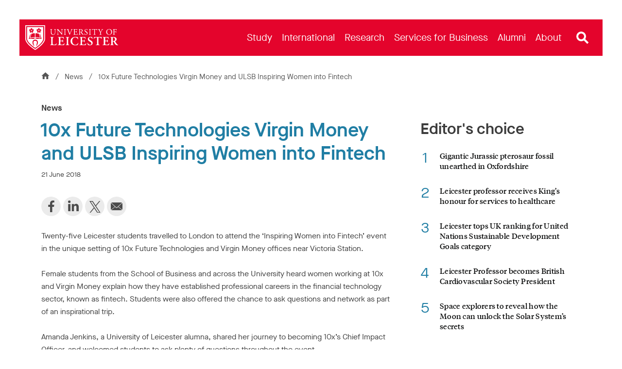

--- FILE ---
content_type: text/html; charset=utf-8
request_url: https://le.ac.uk/news/2018/june/10x-future-technologies-virgin-money-and-ulsb-inspiring-women-into-fintech
body_size: 92512
content:

<!DOCTYPE html>
<html class="no-js " lang="en">
<head>


<meta charset="utf-8" />
<meta http-equiv="X-UA-Compatible" content="IE=edge" />
<meta name="viewport" content="width=device-width, initial-scale=1,  maximum-scale=5" />
<title>10x Future Technologies Virgin Money and ULSB Inspiring Women into Fintech &#124; News &#124; University of Leicester</title>
<!--
Website: website
Version: No version available
Template: News Article Page
-->
<!-- Primary Meta Tags -->
<meta name="title" content="10x Future Technologies Virgin Money and ULSB Inspiring Women into Fintech &#124; News &#124; University of Leicester">
<meta name="description" content="Twenty-five Leicester students travelled to London to attend the ‘Inspiring Women into Fintech’ event in the unique setting of 10x Future..." />

<link rel="canonical" href="https://le.ac.uk/news/2018/june/10x-future-technologies-virgin-money-and-ulsb-inspiring-women-into-fintech" />
    <link rel='alternate' hreflang='en' href='https://le.ac.uk/news/2018/june/10x-future-technologies-virgin-money-and-ulsb-inspiring-women-into-fintech' />

<!-- Open Graph - Used by Google Search / Facebook / LinkedIn / etc -->
<meta property="og:locale" content="en_GB">
<meta property="og:site_name" content="University of Leicester">

<meta property="og:title" content="10x Future Technologies Virgin Money and ULSB Inspiring Women into Fintech &#124; News &#124; University of Leicester">
<meta property="og:type" content="article">
<meta property="og:url" content="https://le.ac.uk/news/2018/june/10x-future-technologies-virgin-money-and-ulsb-inspiring-women-into-fintech">
<meta property="og:description" content="Twenty-five Leicester students travelled to London to attend the ‘Inspiring Women into Fintech’ event in the unique setting of 10x Future...">
    <meta property="og:image" content="https://le.ac.uk/-/media/uol/newsarchive/2018/june/10x-future-technologies-virgin-money-and-ulsb-inspiring-women-into-fintech.jpg">
    <meta property="og:image:alt" content="10x Future Technologies Virgin Money and ULSB Inspiring Women into Fintech">
    <meta property="og:article:author" content="University of Leicester">
    <meta property="og:article:published_time" content="2018-09-12T16:18Z">


<!-- Twitter meta data -->
<meta name="twitter:card" content="summary_large_image">
<meta name="twitter:url" content="https://le.ac.uk/news/2018/june/10x-future-technologies-virgin-money-and-ulsb-inspiring-women-into-fintech">
<meta name="twitter:title" content="10x Future Technologies Virgin Money and ULSB Inspiring Women into Fintech &#124; News &#124; University of Leicester">
<meta name="twitter:description" content="Twenty-five Leicester students travelled to London to attend the ‘Inspiring Women into Fintech’ event in the unique setting of 10x Future...">
<meta name="twitter:site" content="@uniofleicester">
<meta name="twitter:creator" content="@uniofleicester">
<meta name="twitter:domain" content="le.ac.uk">

    <meta name="twitter:image" content="https://le.ac.uk/-/media/uol/newsarchive/2018/june/10x-future-technologies-virgin-money-and-ulsb-inspiring-women-into-fintech.jpg">
    <meta name="twitter:image:alt" content="10x Future Technologies Virgin Money and ULSB Inspiring Women into Fintech">

<link rel="apple-touch-icon" sizes="180x180" href="/Assets/Favicons/apple-touch-icon.png?v=638150794">
<link rel="icon" type="image/png" sizes="32x32" href="/Assets/Favicons/favicon-32x32.png?v=638150794">
<link rel="icon" type="image/png" sizes="192x192" href="/Assets/Favicons/android-chrome-192x192.png?v=638150794">
<link rel="icon" type="image/png" sizes="16x16" href="/Assets/Favicons/favicon-16x16.png?v=638150794">
<link rel="manifest" href="/Assets/Favicons/webmanifest.json?v=638150794">
<link rel="mask-icon" href="/Assets/Favicons/safari-pinned-tab.svg?v=638150794" color="#e4042c">
<link rel="shortcut icon" href="/Assets/Favicons/favicon.ico?v=638150794">
<meta name="msapplication-TileColor" content="#e4042c">
<meta name="msapplication-config" content="/Assets/Favicons/browserconfig.xml?v=638150794">
<meta name="theme-color" content="#e4042c">

<link rel="preload" href="/Assets-v2/fonts/MaisonNeue-Book.woff2" as="font" type="font/woff2" crossorigin />
<link rel="preload" href="/Assets-v2/fonts/MaisonNeue-Demi.woff2" as="font" type="font/woff2" crossorigin />
<link rel="preload" href="/Assets-v2/fonts/tiempos-headline-web-regular.woff2" as="font" type="font/woff2" crossorigin />
<link rel="preload" href="/Assets-v2/fonts/tiempos-headline-web-medium.woff2" as="font" type="font/woff2" crossorigin />


<link rel="preconnect" href="https://cc.cdn.civiccomputing.com">
<link rel="preload" href="https://cc.cdn.civiccomputing.com/9/cookieControl-9.x.min.js" as="script">

<link rel="stylesheet" href="/Assets-v2/dist/css/main.css?v-638905030549391046" />

<!--Add stylesheet to edit mode-->







<meta name="VIcurrentDateTime" content="639049645450723371" />
<script type="text/javascript" src="/layouts/system/VisitorIdentification.js"></script>


<script>
    // Include the following lines to define the gtag() function when
    // calling this code prior to your gtag.js or Tag Manager snippet
    window.dataLayer = window.dataLayer || [];
    function gtag() { dataLayer.push(arguments); }

    // Call the default command before gtag.js or Tag Manager runs to
    // adjust how the tags operate when they run. Modify the defaults
    // per your business requirements and prior consent granted/denied, e.g.:
    gtag('consent', 'default', {
        'ad_storage': 'denied',
        'ad_user_data': 'denied',
        'ad_personalization': 'denied',
        'analytics_storage': 'denied'
    });
</script>
<!-- Google Tag Manager -->
<script>
    (function (w, d, s, l, i) {
        w[l] = w[l] || []; w[l].push({
            'gtm.start':
                new Date().getTime(), event: 'gtm.js'
        }); var f = d.getElementsByTagName(s)[0],
            j = d.createElement(s), dl = l != 'dataLayer' ? '&l=' + l : ''; j.async = true; j.src =
                'https://www.googletagmanager.com/gtm.js?id=' + i + dl; f.parentNode.insertBefore(j, f);
    })(window, document, 'script', 'dataLayer', 'GTM-ND9NQP');</script>
<!-- End Google Tag Manager -->
</head>
<body data-spy="scroll" data-target="#anchors" itemtype="https://schema.org/WebPage" itemscope="" class="secondary-page" data-template="News-Article-Page">
<!--[if lte IE 9]>
<div class="container" style="z-index: 100;position: absolute;width: 100%;top: 0;left: 0;right: 0;">
    <div class="u-background-light u-p--1">
        <p>The browser you are using is no longer supported and for that reason you will not get the best experience when using our website.</p>
        <p>If possible please upgrade your browser. <a href="https://browser-update.org/update-browser.html">Learn more about upgrading your browser</a>.
    </div>
</div>
<![endif]-->

<noscript>
    <div class="u-background-light" role="region" aria-label="JavaScript is not enabled">
        <div class="container">
            <div class="row">
                <div class="col-xs-12">
                    <p>You currently have JavaScript disabled in your web browser, please enable JavaScript to view our website as intended.</p>
                </div>
            </div>
        </div>
    </div>
</noscript>
<!-- Google Tag Manager (noscript) -->
<noscript>
    <iframe src="https://www.googletagmanager.com/ns.html?id=GTM-ND9NQP"
            height="0" width="0" style="display:none;visibility:hidden"></iframe>
</noscript>
<!-- End Google Tag Manager (noscript) -->
    <a id="top" href="#content" class="skip-link test">Skip to content</a>

    <div id="fb-root"></div>
    <script>
        (function (d, s, id) {
            var js, fjs = d.getElementsByTagName(s)[0];
            if (d.getElementById(id)) return;
            js = d.createElement(s); js.id = id;
            js.src = 'https://connect.facebook.net/en_GB/sdk.js#xfbml=1&version=v3.1&appId=798259773602912&autoLogAppEvents=1';
            fjs.parentNode.insertBefore(js, fjs);
        }(document, 'script', 'facebook-jssdk'));</script>




<!--Start Header-->



<div id="uol-header-container" class="container container--uol-header nav-down">
    <header id="uol-header" class="uol-header">
        
        


<!--Link Logo V2-->
<div class="uol-logo" itemscope itemtype="https://schema.org/Organization">
    <a href="/" rel="home" title="Return to homepage">
        <span class="sr-only">Link to University of Leicester homepage</span>
        <svg width="255" height="68" viewBox="0 0 255 68" fill="none" xmlns="http://www.w3.org/2000/svg" preserveAspectRatio="xMinYMid meet" alt="University of Leicester Logo" role="none">
            <path d="M0 0V36.8993C0 51.7348 26.708 67.7045 27.2005 68C27.6932 67.7045 54.401 51.7348 54.401 36.8993V0H0ZM51.9143 36.8993C51.9143 46.9961 36.4257 59.295 27.2005 65.082C17.9747 59.2971 2.48674 47.001 2.48674 36.8993V2.48696H51.9143V36.8993Z" fill="currentColor" />
            <path d="M17.0402 15.9509C17.812 15.9509 18.4399 15.3232 18.4399 14.5515C18.4399 13.7791 17.812 13.1507 17.0402 13.1507C16.2683 13.1507 15.6402 13.7791 15.6402 14.5515C15.6402 15.3232 16.2682 15.9509 17.0402 15.9509ZM37.3327 15.9509C38.1041 15.9509 38.7317 15.3232 38.7317 14.5515C38.7317 13.7791 38.1041 13.1507 37.3327 13.1507C36.5604 13.1507 35.9321 13.7791 35.9321 14.5515C35.9321 15.3232 36.5604 15.9509 37.3327 15.9509ZM4.97388 4.97388V36.8993C4.97388 44.3686 16.253 55.0007 27.2002 62.1302C38.1481 54.9979 49.4279 44.3641 49.4279 36.8993V4.97388H4.97388V4.97388ZM31.4779 12.0497C31.8259 11.6184 32.6234 10.4531 33.9118 10.8715C35.1116 11.2614 34.6986 12.1439 35.5428 12.3882C35.5956 12.4024 35.6713 12.4096 35.7331 12.361H35.7312C35.7966 12.3167 35.814 12.2411 35.8177 12.1867C35.8455 11.3085 34.8799 11.4271 34.8799 10.1662C34.8799 8.81235 36.2328 8.41394 36.7497 8.2154C37.2674 8.01693 37.3488 7.37861 37.3488 7.37861C37.3488 7.37861 37.4276 8.01693 37.9453 8.2154C38.4621 8.41387 39.8177 8.81228 39.8177 10.1662C39.8177 11.4271 38.8495 11.3085 38.8795 12.1867C38.883 12.2397 38.8984 12.3138 38.9605 12.3566C39.0197 12.4052 39.0972 12.3967 39.1486 12.3838C39.995 12.1396 39.5813 11.2571 40.7818 10.8672C42.0676 10.4488 42.8654 11.6127 43.2157 12.0438C43.5645 12.4752 44.196 12.3538 44.196 12.3538C44.196 12.3538 43.6134 12.6265 43.5834 13.1806C43.5548 13.7347 43.5958 15.1455 42.3075 15.5639C41.1096 15.9538 40.9222 14.997 40.0953 15.2955C40.0465 15.3155 39.979 15.354 39.9579 15.4297L39.9565 15.4283C39.9315 15.4997 39.9615 15.5698 39.9901 15.6154C40.4841 16.3437 41.1955 15.6783 41.9363 16.6979C42.7331 17.7932 41.8714 18.9112 41.5687 19.3768C41.2673 19.8424 41.5773 20.4049 41.5773 20.4049C41.5773 20.4049 41.1371 19.9351 40.6019 20.0794C40.0654 20.2222 38.7371 20.6963 37.9417 19.5995C37.2011 18.58 38.0528 18.1102 37.5122 17.4148C37.4787 17.3734 37.4201 17.3219 37.3449 17.3247C37.2674 17.3219 37.2114 17.3733 37.176 17.4148C36.6359 18.1102 37.489 18.58 36.7469 19.5995C35.9516 20.6948 34.6226 20.2222 34.0856 20.0794C33.5506 19.9351 33.1104 20.4049 33.1104 20.4049C33.1104 20.4049 33.4221 19.8424 33.1194 19.3768C32.8166 18.9112 31.9564 17.7931 32.7538 16.6979C33.4928 15.6783 34.2057 16.3437 34.6987 15.6154C34.7261 15.5698 34.7561 15.5012 34.7336 15.4312C34.7101 15.3584 34.6473 15.3199 34.5962 15.2999C33.7709 15.0014 33.5841 15.9581 32.3862 15.5669C31.0978 15.1499 31.1381 13.7376 31.1082 13.185C31.0782 12.6309 30.4978 12.3581 30.4978 12.3581C30.4978 12.3581 31.1278 12.4795 31.4779 12.0497V12.0497ZM27.9053 23.0405C29.3637 20.1116 34.9262 23.3439 37.536 23.3439L40.3208 34.1973C37.8353 34.1973 30.1629 31.1414 27.9053 33.7809V23.0405V23.0405ZM26.4466 33.7808C24.189 31.1414 16.5166 34.1973 14.0311 34.1973L16.8159 23.3438C19.4257 23.3438 24.9882 20.1116 26.4466 23.0404V33.7808ZM27.1993 35.9672H27.1999V35.9674C28.3845 35.9691 28.8214 36.966 28.8926 37.1516C28.8935 37.1545 28.9052 37.1942 28.9024 37.2308L28.9018 37.235C28.9007 37.2443 28.8977 37.2527 28.8942 37.2606C28.887 37.2794 28.8764 37.2988 28.8582 37.3184C28.806 37.3756 28.7778 37.404 28.7179 37.404C28.6942 37.404 28.6732 37.3899 28.6204 37.3484C28.4681 37.2339 28.1854 37.0212 27.1995 37.0067C26.2136 37.0212 25.931 37.2339 25.7786 37.3484C25.7259 37.3899 25.7048 37.404 25.6812 37.404C25.6213 37.404 25.5931 37.3756 25.5409 37.3184C25.5225 37.2988 25.5121 37.2795 25.5049 37.2606C25.5012 37.2527 25.4983 37.2443 25.4973 37.235L25.4966 37.2308C25.4939 37.1942 25.5056 37.1545 25.5065 37.1516C25.5777 36.966 26.0145 35.9691 27.1991 35.9674V35.9672H27.1993ZM11.1864 12.0497C11.5348 11.6184 12.3319 10.4531 13.62 10.8715C14.819 11.2614 14.4068 12.1439 15.2509 12.3882C15.303 12.4024 15.3799 12.4096 15.4413 12.361H15.4399C15.5048 12.3167 15.5215 12.2411 15.5251 12.1867C15.553 11.3085 14.5873 11.4271 14.5873 10.1662C14.5873 8.81235 15.9413 8.41394 16.459 8.2154C16.9759 8.01693 17.0562 7.37861 17.0562 7.37861C17.0562 7.37861 17.1351 8.01693 17.6528 8.2154C18.171 8.41387 19.5251 8.81228 19.5251 10.1662C19.5251 11.4271 18.5569 11.3085 18.5869 12.1867C18.5908 12.2397 18.6069 12.3138 18.6683 12.3566C18.7291 12.4052 18.805 12.3967 18.8568 12.3838C19.7027 12.1396 19.2905 11.2571 20.4893 10.8672C21.7768 10.4488 22.5737 11.6127 22.9231 12.0438C23.2727 12.4752 23.9035 12.3538 23.9035 12.3538C23.9035 12.3538 23.3215 12.6265 23.2915 13.1806C23.2637 13.7347 23.3033 15.1455 22.015 15.5639C20.817 15.9538 20.6314 14.997 19.8042 15.2955C19.754 15.3155 19.6868 15.354 19.6654 15.4297L19.664 15.4283C19.6389 15.4997 19.669 15.5698 19.6983 15.6154C20.192 16.3437 20.9031 15.6783 21.6438 16.6979C22.4406 17.7932 21.5789 18.9112 21.2769 19.3768C20.9748 19.8424 21.285 20.4049 21.285 20.4049C21.285 20.4049 20.8456 19.9351 20.3111 20.0794C19.7742 20.2222 18.4452 20.6963 17.6498 19.5995C16.9091 18.58 17.7602 18.1102 17.2208 17.4148C17.1861 17.3734 17.1294 17.3219 17.0534 17.3247C16.9759 17.3219 16.9188 17.3733 16.8837 17.4148C16.344 18.1102 17.1964 18.58 16.455 19.5995C15.6596 20.6948 14.3299 20.2222 13.794 20.0794C13.2582 19.9351 12.8194 20.4049 12.8194 20.4049C12.8194 20.4049 13.1293 19.8424 12.8274 19.3768C12.5253 18.9112 11.665 17.7931 12.4611 16.6979C13.2011 15.6783 13.914 16.3437 14.4066 15.6154C14.4345 15.5698 14.4644 15.5012 14.4416 15.4312C14.4191 15.3584 14.3549 15.3199 14.3042 15.2999C13.4781 15.0014 13.2924 15.9581 12.0941 15.5669C10.8061 15.1499 10.8455 13.7376 10.8162 13.185C10.7862 12.6309 10.2058 12.3581 10.2058 12.3581C10.2058 12.3581 10.8363 12.4795 11.1864 12.0497V12.0497ZM24.7004 55.2586L22.7592 56.2467C22.5328 56.3653 22.2636 56.2854 22.1573 56.0754L21.9428 55.6556C21.8364 55.4457 21.9342 55.1856 22.1608 55.0701L24.1021 54.0832C24.3285 53.9676 24.599 54.0448 24.704 54.2519L24.9178 54.6745C25.0249 54.8845 24.9279 55.1457 24.7004 55.2586V55.2586ZM32.4591 55.6556L32.2446 56.0754C32.1383 56.2853 31.869 56.3653 31.6427 56.2467L29.7015 55.2586C29.4741 55.1457 29.377 54.8844 29.484 54.6745L29.6978 54.2519C29.8028 54.0448 30.0734 53.9676 30.2997 54.0832L32.241 55.0701C32.4677 55.1857 32.5654 55.4457 32.4591 55.6556V55.6556ZM32.6533 54.3533L30.5988 53.2979C30.5988 53.2979 35.4057 42.5079 27.2008 42.5079C19.07 42.5079 23.8031 53.2979 23.8031 53.2979L21.7486 54.3533C21.7486 54.3533 19.7917 50.9522 19.7917 46.4606C19.7917 46.4606 19.9545 39.6011 27.2009 39.6011H27.2012C34.9368 39.6011 34.6203 47.0132 34.6203 47.0132C34.6202 50.7178 32.6533 54.3533 32.6533 54.3533V54.3533ZM30.0354 37.404C30.0354 35.6411 28.7472 35.1455 28.7472 35.1455C30.2031 32.7274 37.1533 35.8649 42.343 35.8649L39.4088 24.4419C39.7565 24.6436 40.2155 24.8246 40.7495 24.8283L40.7497 24.829H40.7656L44.8167 37.4041H30.0354V37.404ZM9.56629 37.404L13.6174 24.829H13.6333L13.6335 24.8283C14.1675 24.8246 14.6264 24.6435 14.9742 24.4419L12.04 35.8648C17.2297 35.8648 24.1799 32.7273 25.6358 35.1454C25.6358 35.1454 24.3476 35.641 24.3476 37.4039H9.56629V37.404Z" fill="currentColor" />
            <path d="M222.091 18.498C222.091 8.09086 238.142 7.41948 238.142 18.2697C238.142 28.9674 222.091 28.7436 222.091 18.498ZM235.858 18.9774C235.858 8.47444 224.374 9.01793 224.374 17.7672C224.374 27.5927 235.858 28.1681 235.858 18.9774ZM79.1201 10.8032C79.0371 10.9297 79.0251 11.1516 79.1376 11.2828C79.1376 11.2828 80.5974 11.2559 80.8498 11.8079C81.1771 12.524 81.2615 14.9559 81.2837 16.5343V19.1601C81.2837 22.6308 80.028 25.2337 76.7173 25.2337C73.224 25.2337 72.0824 22.8133 72.0824 19.1373V14.2054C72.0824 11.8307 72.1281 11.4426 73.4525 11.3284L74.0006 11.2828C74.1123 11.2081 74.1011 10.938 74.0192 10.8032H68.2511C68.1692 10.938 68.1579 11.2081 68.2698 11.2828L68.8406 11.3284C70.1649 11.4426 70.2105 11.8307 70.2105 14.2054V19.594C70.2105 22.311 70.7812 23.9779 71.9913 24.9826C73.1098 25.9416 74.6855 26.2384 76.2607 26.2384C77.9505 26.2384 79.6398 25.6447 80.6218 24.5716C81.9004 23.2017 82.2198 21.1009 82.2198 19.1144V16.5343C82.2198 15.2556 82.197 12.6299 82.5396 11.8764C82.718 11.2452 84.2289 11.2828 84.2289 11.2828C84.3248 11.1677 84.3545 10.9409 84.254 10.8032H79.1201V10.8032ZM125.371 10.8032C125.273 10.9391 125.263 11.192 125.396 11.3055C125.396 11.3055 126.834 11.3412 126.834 11.7851C126.834 12.6306 123.021 21.3521 122.314 22.8591C121.172 20.2562 117.975 12.0133 117.93 11.7851C117.93 11.4158 119.346 11.3055 119.346 11.3055C119.478 11.192 119.468 10.9391 119.37 10.8032H114.09C113.979 10.9457 113.982 11.1901 114.117 11.3055C114.117 11.3055 115.805 11.2559 116.377 13.2235C116.377 13.2235 121.195 25.211 121.446 26.17C121.583 26.258 121.879 26.262 122.04 26.17C122.428 24.9598 127.565 13.2235 128.204 12.1504C128.501 11.6709 128.843 11.397 129.391 11.3512L130.076 11.3055C130.171 11.2106 130.186 10.9435 130.096 10.8032H125.371V10.8032ZM103.21 10.8032H98.0092C97.9099 10.9343 97.9174 11.1942 98.0473 11.3055C98.0473 11.3055 99.6611 11.4158 99.8509 11.8079C100.549 13.2497 100.307 22.2654 100.216 22.3796C100.216 22.3796 92.0739 13.7176 90.3137 10.8032H86.5781C86.4774 10.9391 86.4951 11.192 86.6086 11.3055C86.6086 11.3055 88.0566 11.4158 88.4123 11.8993C89.1329 12.6733 88.9624 23.9055 88.6176 24.8456C88.1845 25.3708 86.9967 25.3708 86.9967 25.3708C86.8813 25.4862 86.8806 25.7305 86.9788 25.873H92.1539C92.2498 25.7395 92.2484 25.5236 92.1339 25.3708C92.1339 25.3708 90.5181 25.3068 90.2616 24.8684C89.6709 24.076 89.8506 15.1644 89.8506 15.1644C89.8506 14.4793 89.8732 13.9542 89.9648 13.6802C89.9648 13.6802 100.604 25.8502 100.878 26.2384C101.13 26.2384 101.266 26.1243 101.312 25.9872C101.244 25.3936 101.068 14.5701 101.586 11.8307C101.666 11.4102 103.184 11.3055 103.184 11.3055C103.3 11.19 103.316 10.9457 103.21 10.8032ZM106.5 11.3511C107.847 11.4653 107.893 11.8534 107.893 14.2738V22.4024C107.893 24.8227 107.847 25.1424 106.5 25.3022L105.929 25.3707C105.818 25.482 105.829 25.742 105.909 25.8729H111.746C111.829 25.7335 111.841 25.4456 111.729 25.3707L111.158 25.3022C109.81 25.1424 109.765 24.8227 109.765 22.4024V14.2738C109.765 11.8534 109.81 11.4653 111.158 11.3511L111.729 11.3055C111.841 11.2306 111.829 10.9427 111.746 10.8031H105.912C105.829 10.9427 105.817 11.2306 105.929 11.3055L106.5 11.3511V11.3511ZM175.166 11.3511C176.513 11.4653 176.559 11.8534 176.559 14.2738V22.4024C176.559 24.8227 176.513 25.1424 175.166 25.3022L174.595 25.3707C174.484 25.482 174.495 25.742 174.576 25.8729H180.412C180.495 25.7335 180.507 25.4456 180.395 25.3707L179.824 25.3022C178.477 25.1424 178.431 24.8227 178.431 22.4024V14.2738C178.431 11.8534 178.477 11.4653 179.824 11.3511L180.395 11.3055C180.507 11.2306 180.495 10.9427 180.412 10.8031H174.578C174.495 10.9427 174.483 11.2306 174.595 11.3055L175.166 11.3511V11.3511ZM200.315 11.4197C201 11.5339 201.343 11.6481 202.119 13.155L204.813 18.4067C205.475 19.6853 205.543 19.728 205.543 21.8168C205.543 24.9499 205.498 25.1653 204.174 25.3023L203.466 25.3708C203.355 25.4821 203.366 25.7421 203.446 25.873H209.673C209.754 25.7421 209.765 25.482 209.653 25.3708L208.786 25.3023C207.553 25.2109 207.416 24.9925 207.416 21.8168C207.416 19.3018 207.462 19.2286 208.489 17.5163L209.927 15.0274C211.069 13.0637 211.754 11.6025 212.941 11.4197L213.581 11.3056C213.715 11.1901 213.719 10.9459 213.607 10.8033H209.14C209.036 10.9348 209.042 11.1737 209.174 11.3056C209.174 11.3056 210.544 11.3998 210.544 11.7167C210.544 12.2045 207.621 17.3792 206.914 18.5894C206.023 17.014 203.626 12.3428 203.626 11.7624C203.626 11.3919 204.882 11.3057 204.882 11.3057C204.993 11.1943 205.012 10.9344 204.905 10.8033H199.652C199.56 10.9349 199.563 11.1737 199.676 11.3057L200.315 11.4197V11.4197ZM250.556 10.8032H240.561C240.478 10.9428 240.466 11.2307 240.578 11.3055L240.944 11.3512C242.268 11.5111 242.314 11.8307 242.314 14.2282V22.4482C242.314 24.8456 242.268 25.1424 240.944 25.3023L240.373 25.3708C240.262 25.4821 240.272 25.7421 240.353 25.873H246.372C246.456 25.7336 246.467 25.4456 246.355 25.3708L245.579 25.3023C244.232 25.1881 244.186 24.8456 244.186 22.4482V19.2742C244.186 18.6806 244.255 18.6578 244.94 18.6578C244.94 18.6578 247.925 18.7041 248.25 18.7719C249.04 18.9367 249.209 20.5301 249.209 20.5301C249.334 20.6376 249.571 20.6594 249.711 20.5982V15.9434C249.561 15.8794 249.299 15.9003 249.209 16.0091C249.209 16.0091 249.048 17.6339 248.433 17.7216C248.147 17.7624 244.939 17.8587 244.939 17.8587C244.255 17.8587 244.186 17.8587 244.186 17.2422V12.4244C244.186 11.5567 244.186 11.511 244.871 11.511C244.871 11.511 247.976 11.5339 248.478 11.6481C249.62 11.9676 249.894 12.7896 250.076 13.8171C250.236 13.9542 250.556 13.8856 250.624 13.7487C250.58 12.8998 250.557 11.8327 250.556 10.8032V10.8032ZM160.8 25.6904C158.738 25.6904 156.462 21.9229 154.635 18.9775C154.521 18.7949 154.407 18.5665 154.521 18.4294C155.663 17.9729 157.375 16.7855 157.375 14.6164C157.375 13.0181 156.415 11.0961 153.318 10.8252C153.311 10.8245 148.423 10.6698 146.576 10.9174C146.393 11.0087 146.393 11.3741 146.553 11.4883L147.284 11.5795C148.22 11.6937 148.288 12.0819 148.288 14.2511V22.4482C148.288 24.8456 148.242 25.1424 146.918 25.3023L146.347 25.3708C146.237 25.5 146.247 25.7464 146.326 25.873H152.028C152.111 25.7377 152.122 25.464 152.01 25.3708L151.53 25.3023C150.206 25.1196 150.16 24.8456 150.16 22.4482V19.5711C150.16 19.0917 150.206 19.0689 151.234 19.0689C152.147 19.0689 152.463 19.334 152.854 19.7994C154.263 21.4758 155.414 26.1243 159.818 26.1243C160.252 26.1243 160.617 26.0785 160.823 26.0101C160.937 25.9187 160.914 25.736 160.8 25.6904V25.6904ZM150.229 18.2697C150.16 18.1783 150.16 17.9271 150.16 17.5162V12.1732C150.16 11.5339 150.229 11.4426 151.644 11.4426C156.351 11.4426 156.586 18.3822 152.1 18.3822C150.32 18.3822 150.25 18.2913 150.229 18.2697ZM143.698 22.608C143.105 23.7952 142.488 24.5945 142.077 24.8228C141.575 25.0739 137.559 25.5626 136.392 24.6402C136.027 24.252 135.958 23.4758 135.958 22.2654V19.046C135.958 18.4523 136.027 18.4294 136.712 18.4294C136.712 18.4294 139.462 18.533 139.794 18.5436C140.506 18.5664 140.707 20.3018 140.707 20.3018C140.798 20.4106 141.059 20.4313 141.21 20.3561V15.7038C141.059 15.6284 140.798 15.6493 140.707 15.7581C140.707 15.7581 140.538 17.4475 139.977 17.4933C139.689 17.5168 136.712 17.6304 136.712 17.6304C136.027 17.6304 135.958 17.6304 135.958 16.991V12.4244C135.958 11.5568 135.958 11.5111 136.643 11.5111C136.643 11.5111 140.022 11.5339 140.502 11.6481C141.689 11.9449 141.894 12.7442 142.237 13.8172C142.351 13.9543 142.716 13.9086 142.808 13.7715L142.463 10.8033H132.311C132.227 10.9429 132.216 11.2307 132.328 11.3056L132.693 11.3512C134.041 11.5112 134.086 11.8536 134.086 14.2283V22.4482C134.086 24.8457 133.972 25.1882 132.671 25.3023L131.917 25.3708C131.806 25.4821 131.816 25.7421 131.897 25.8731H143.273L144.269 22.7678C144.178 22.5623 143.858 22.4938 143.698 22.608V22.608ZM164.357 13.6802C164.357 12.6299 164.837 11.1457 167.074 11.1457C169.266 11.1457 169.882 12.6299 170.179 13.7259C170.293 13.8629 170.658 13.7943 170.75 13.6573L170.339 10.8717C169.719 10.8717 168.936 10.438 167.416 10.438C164.448 10.438 162.759 12.1961 162.759 14.3652C162.759 18.8648 169.266 18.8328 169.266 22.9048C169.266 24.2747 168.33 25.5305 166.412 25.5305C163.763 25.5305 162.827 23.2929 162.485 22.1285C162.393 21.9914 162.051 22.037 161.937 22.1969L162.553 25.3936C162.987 25.6447 164.197 26.2384 166.115 26.2384C169.083 26.2384 170.978 24.5259 170.978 22.0143C170.978 17.2343 164.357 17.1065 164.357 13.6802V13.6802ZM183.554 10.8032L182.825 13.4975C182.916 13.6802 183.235 13.7944 183.418 13.6573C183.669 13.0866 183.971 12.6538 184.445 12.0819C185.016 11.3945 188.509 11.5111 188.509 11.5111C189.194 11.5111 189.194 11.5339 189.194 12.2417V22.4482C189.194 24.8456 189.08 25.1881 187.779 25.3023L186.957 25.3708C186.808 25.464 186.812 25.7377 186.893 25.873H193.185C193.268 25.7336 193.28 25.4456 193.167 25.3708L192.437 25.3023C191.112 25.1653 191.067 24.8456 191.067 22.4482V12.2874C191.067 11.5339 191.044 11.5111 191.729 11.5111C191.729 11.5111 195.171 11.3625 195.998 12.0819C196.319 12.3606 196.501 13.178 196.569 13.7488C196.683 13.8857 197.071 13.8857 197.163 13.7031L197.382 10.8032H183.554V10.8032Z" fill="currentColor" />
            <path d="M112.016 53.6468L111.276 53.7477C111.08 53.9446 111.072 54.3993 111.232 54.6217H120.463C120.623 54.3993 120.615 53.9446 120.419 53.7477L119.679 53.6468C118.1 53.4453 117.797 53.3444 117.797 49.7815V37.2778C117.797 33.7149 118.1 33.614 119.679 33.4123L120.419 33.3115C120.615 33.1146 120.623 32.66 120.463 32.4376H111.232C111.072 32.66 111.08 33.1146 111.276 33.3115L112.016 33.4123C113.596 33.614 113.898 33.7149 113.898 37.2778V49.7815C113.898 53.3444 113.596 53.4453 112.016 53.6468ZM254.864 54.0166C253.012 54.0166 250.135 50.7711 246.596 44.2691C246.462 44.0675 246.394 43.7985 246.596 43.6977C248.243 43.0255 250.629 41.4793 250.629 38.387C250.629 33.2833 245.329 32.6125 243.758 32.4539C243.706 32.45 237.071 32.3136 233.555 32.6393C233.286 32.8073 233.286 33.3452 233.522 33.5804L234.396 33.6812C235.976 33.8493 236.009 34.2527 236.009 37.4794V49.7815C236.009 53.3444 235.707 53.4453 234.127 53.6468L233.387 53.7477C233.134 53.9446 233.164 54.3993 233.338 54.6217H242.574C242.734 54.3993 242.726 53.9446 242.53 53.7477L241.79 53.6468C240.21 53.4453 239.908 53.3444 239.908 49.7815V45.4792C239.908 44.7733 240.197 44.7397 241.206 44.7397C244.754 44.7397 244.69 54.8905 252.713 54.8905C253.89 54.8905 254.528 54.7897 254.931 54.6889C255.032 54.5208 255.032 54.1511 254.864 54.0166V54.0166ZM241.521 43.4624C239.908 43.4624 239.908 43.3952 239.908 42.3197V35.3283C239.908 33.7821 239.941 33.6813 241.689 33.6813C247.386 33.6813 248.601 43.4624 241.521 43.4624V43.4624ZM85.1635 49.6471C83.6174 53.1092 83.0793 53.2772 79.3489 53.2772C76.6598 53.2772 76.1222 53.0083 75.719 52.5378C75.2146 51.9663 75.1473 50.7563 75.1473 49.0757V37.2778C75.1473 33.7821 75.4499 33.6812 77.0297 33.4459L77.7691 33.3115C77.9953 33.17 78.0066 32.6719 77.8242 32.4376H68.3727C68.197 32.6719 68.2273 33.17 68.4255 33.3115L69.3665 33.4459C70.9462 33.6812 71.2488 33.7821 71.2488 37.2778V49.7815C71.2488 53.2772 70.9462 53.378 69.3665 53.5797L68.3583 53.7477C68.1034 53.8892 68.1354 54.3873 68.3122 54.6217H84.8358L86.2051 49.8488C86.0371 49.5798 85.4994 49.4791 85.1635 49.6471V49.6471ZM106.73 49.6471C105.554 52.3697 104.815 53.3444 100.546 53.2772C97.7228 53.2772 97.1515 53.0083 96.748 52.5378C96.244 51.9663 96.1767 50.7563 96.1767 49.042V44.7733C96.1767 43.933 96.2103 43.8658 96.9834 43.8658H98.5967C101.521 43.8658 102.092 43.9331 102.328 45.3448L102.563 46.6892C102.793 46.8617 103.292 46.8861 103.537 46.7425V39.6658C103.292 39.5017 102.793 39.5302 102.563 39.7315L102.328 40.8744C102.092 42.3197 101.521 42.3532 98.5967 42.3532H96.9834C96.2103 42.3532 96.1767 42.3197 96.1767 41.4458V35.7653C96.1767 33.8494 96.1767 33.7821 97.6219 33.7821C97.6219 33.7821 101.789 33.8494 102.562 34.0847C103.638 34.3536 104.142 35.1938 104.68 37.1434C104.949 37.345 105.621 37.2778 105.756 37.0089L105.238 32.4377H89.8131C89.6531 32.6601 89.6611 33.1147 89.858 33.3115L90.3957 33.3787C91.9755 33.614 92.2781 33.7149 92.2781 37.2778V49.7815C92.2781 53.3444 91.9755 53.4453 90.3957 53.6133L89.1522 53.7478C88.9553 53.9447 88.9473 54.3994 89.1073 54.6217H106.443L107.806 49.8488C107.604 49.5126 107.033 49.4118 106.73 49.6471ZM145.632 48.9412C145.464 48.6386 144.926 48.5042 144.624 48.8067C141.668 56.7922 128.793 55.3429 128.793 43.1599C128.793 30.8323 142.563 30.9602 143.884 38.1517C144.12 38.387 144.725 38.3534 144.96 38.0844L144.489 32.841C134.634 29.9904 124.222 33.5605 124.222 43.6641C124.222 54.064 135.594 57.1331 144.037 53.992L145.632 48.9412ZM166.294 49.6471C165.118 52.3697 164.378 53.3444 160.11 53.2772C157.287 53.2772 156.715 53.0083 156.312 52.5378C155.808 51.9663 155.741 50.7563 155.741 49.042V44.7733C155.741 43.933 155.774 43.8658 156.547 43.8658H158.161C161.085 43.8658 161.656 43.9331 161.891 45.3448L162.126 46.6892C162.357 46.8617 162.856 46.8861 163.101 46.7425V39.6658C162.856 39.5017 162.357 39.5302 162.126 39.7315L161.891 40.8744C161.656 42.3197 161.085 42.3532 158.161 42.3532H156.547C155.774 42.3532 155.741 42.3197 155.741 41.4458V35.7653C155.741 33.8494 155.741 33.7821 157.186 33.7821C157.186 33.7821 161.353 33.8494 162.126 34.0847C163.202 34.3536 163.706 35.1938 164.244 37.1434C164.513 37.345 165.185 37.2778 165.32 37.0089L164.802 32.4377H149.377C149.217 32.6601 149.225 33.1147 149.422 33.3115L149.96 33.3787C151.539 33.614 151.842 33.7149 151.842 37.2778V49.7815C151.842 53.3444 151.539 53.4453 149.96 53.6133L148.716 53.7478C148.519 53.9447 148.511 54.3994 148.671 54.6217H166.007L167.37 49.8488C167.168 49.5126 166.597 49.4118 166.294 49.6471V49.6471ZM175.036 36.7737C175.036 32.4377 181.798 31.4505 183.371 37.2442C183.674 37.4795 184.279 37.4459 184.447 37.1434L183.741 32.6058C179.198 31.1095 171.742 31.6423 171.742 38.0509C171.742 45.3895 181.355 44.0041 181.355 50.2185C181.355 55.1595 173.7 54.9273 171.641 48.5043C171.372 48.2689 170.801 48.3026 170.6 48.6387L171.608 53.7478C173.38 55.4707 184.918 57.0267 184.918 48.6051C184.918 41.0415 175.036 41.958 175.036 36.7737V36.7737ZM188.935 32.4377L187.812 36.6391C187.946 36.9752 188.652 37.0761 188.887 36.8744C190.131 34.1518 191.038 33.7821 194.131 33.7821H196.013C196.887 33.7821 196.92 33.8493 196.92 35.261V49.7815C196.92 53.3444 196.618 53.4453 195.038 53.5797L193.626 53.7477C193.428 53.8892 193.422 54.3873 193.585 54.6217H203.956C204.116 54.3993 204.108 53.9446 203.911 53.7477L202.701 53.6133C201.121 53.4452 200.819 53.3443 200.819 49.7814V35.261C200.819 33.8493 200.852 33.7821 201.726 33.7821H203.642C207.238 33.7821 207.877 34.4207 208.314 37.0425C208.617 37.2778 209.188 37.2105 209.356 36.9416L209.692 32.4376H188.935V32.4377ZM229.799 49.6471C228.623 52.3697 227.883 53.3444 223.615 53.2772C220.791 53.2772 220.22 53.0083 219.817 52.5378C219.312 51.9663 219.245 50.7563 219.245 49.042V44.7733C219.245 43.933 219.279 43.8658 220.052 43.8658H221.665C224.589 43.8658 225.161 43.9331 225.396 45.3448L225.631 46.6892C225.861 46.8617 226.361 46.8861 226.606 46.7425V39.6658C226.361 39.5017 225.861 39.5302 225.631 39.7315L225.396 40.8744C225.161 42.3197 224.589 42.3532 221.665 42.3532H220.052C219.279 42.3532 219.245 42.3197 219.245 41.4458V35.7653C219.245 33.8494 219.245 33.7821 220.69 33.7821H222.942C223.85 33.7821 224.858 33.8494 225.631 34.0847C226.707 34.3536 227.211 35.1938 227.749 37.1434C228.018 37.345 228.69 37.2778 228.824 37.0089L228.307 32.4377H212.882C212.722 32.6601 212.73 33.1147 212.927 33.3115L213.464 33.3787C215.044 33.614 215.347 33.7149 215.347 37.2778V49.7815C215.347 53.3444 215.044 53.4453 213.464 53.6133L212.221 53.7478C212.024 53.9447 212.016 54.3994 212.176 54.6217H229.511L230.874 49.8488C230.673 49.5126 230.101 49.4118 229.799 49.6471Z" fill="currentColor" />
        </svg>


    </a>
</div>


        <button id="primary-nav-toggle"
                class="button button--icon-only button--header button--navigation-toggle"
                type="button"
                aria-haspopup="true"
                aria-expanded="false"
                aria-controls="primary-nav"
                aria-label="Open main menu">
            <svg xmlns="http://www.w3.org/2000/svg" width="28" height="28" class="button__icon button__icon--menu while-inactive menu-icon" viewBox="0 0 112 112" aria-hidden="true"><path fill="none" stroke="currentColor" stroke-miterlimit="16" stroke-width="16" d="M0 20h96" class="menu-icon__line menu-icon__line--1" /><path fill="none" stroke="currentColor" stroke-miterlimit="16" stroke-width="16" d="M0 56h96" class="menu-icon__line menu-icon__line--2" /><path fill="none" stroke="currentColor" stroke-miterlimit="16" stroke-width="16" d="M0 92h96" class="menu-icon__line menu-icon__line--3" /></svg>
            <svg xmlns="http://www.w3.org/2000/svg" width="28" height="28" class="button__icon button__icon--close while-active" aria-hidden="true"><use xlink:href="#sprite-close-cc"></use></svg>
        </button>


        
        

<nav id="primary-nav" class="uol-nav uol-nav--primary" aria-label="Primary">
        <ul id="primary-menu" role="menubar" class="uol-nav__menu uol-nav__menu--level-0">
            <li role="presentation" class="uol-nav__item uol-nav__item--level-0 uol-nav__item--no-children uol-nav__mobile-only">
                <a href="/"
                   class="uol-nav__link uol-nav__link--level-0 uol-nav__link--no-children"
                   title="Return to homepage"
                   rel="home">
                    <span class="uol-nav__link-title">Home</span>
                </a>
            </li>

                <li role="presentation" class="uol-nav__item uol-nav__item--level-0 uol-nav__item--has-children">
                    <a href="/study"
                       class="uol-nav__link uol-nav__link--level-0 uol-nav__link--has-children"
                       data-submenu-toggle="nav-section-study"
                       role="menuitem">
                        <span class="uol-nav__link-title">Study</span>
                            <svg xmlns="http://www.w3.org/2000/svg" class="uol-nav__link-icon uol-nav__link-icon--angle-right" aria-hidden="true" width="36" height="36"><use xlink:href="#sprite-angle-right-cc"></use></svg>
                    </a>









    <div id="nav-section-study" class="uol-nav__section uol-nav__section--level-1 uol-nav__section--has-promo" data-uol-ga-section="Study">
        <div class="uol-nav__section-content uol-nav__section-content--level-1">
                    <div class="uol-nav__section-controls">
            <a href="#nav-section-study" aria-controls="nav-section-study" data-submenu-close="nav-section-study"
               aria-expanded="true" class="uol-nav__link uol-nav__link--level-1 uol-nav__link--close-section">
                <svg xmlns="http://www.w3.org/2000/svg" class="uol-nav__link-icon uol-nav__link-icon--angle-left" aria-hidden="true" width="36" height="36"><use xlink:href="#sprite-angle-left-cc"></use></svg>
                <span class="uol-nav__link-title"><span class="sr-only">Return to </span>Main Menu</span>
            </a>
        </div>

                    <div class="uol-nav__section-header uol-nav__section-header--level-1">
                <h3 class="uol-nav__section-title">Study</h3>
                            <p class="uol-nav__section-summary">Explore our wide range of degrees and courses, and pursue your passion.</p>
                            <a href="/study" class="button button--accent-blue-reversed uol-nav__section-link">
                    <span class="button__text">Visit Study</span>
                    <svg xmlns="http://www.w3.org/2000/svg" width="30" height="15" class="button__icon button__icon--arrow-right" aria-hidden="true"><use xlink:href="#sprite-arrow-right-cc"></use></svg>
                </a>
        </div>


            <ul class="uol-nav__menu uol-nav__menu--level-1">
                    <li role="presentation" class="uol-nav__item uol-nav__item--level-1 uol-nav__item--has-children">
<a href="#nav-section-study-undergraduates" data-submenu="nav-section-study-undergraduates" role="menuitem" class="uol-nav__link uol-nav__link--level-1 uol-nav__link--has-children">
                                <span class="uol-nav__link-title">Undergraduates</span>
                                <svg xmlns="http://www.w3.org/2000/svg" class="uol-nav__link-icon uol-nav__link-icon--angle-right" aria-hidden="true" width="36" height="36"><use xlink:href="#sprite-angle-right-cc"></use></svg>
                            </a>
                            <div id="nav-section-study-undergraduates" class="uol-nav__section uol-nav__section--level-2 uol-nav__section--has-promo" data-uol-ga-section="Study:Undergraduates">
                                <div class="uol-nav__section-content uol-nav__section-content--level-2">
                                            <div class="uol-nav__section-controls">
            <a href="#nav-section-study-undergraduates" aria-controls="nav-section-study-undergraduates" data-submenu-close="nav-section-study-undergraduates"
               aria-expanded="true" class="uol-nav__link uol-nav__link--level-2 uol-nav__link--close-section">
                <svg xmlns="http://www.w3.org/2000/svg" class="uol-nav__link-icon uol-nav__link-icon--angle-left" aria-hidden="true" width="36" height="36"><use xlink:href="#sprite-angle-left-cc"></use></svg>
                <span class="uol-nav__link-title"><span class="sr-only">Return to </span>Study</span>
            </a>
        </div>

                                            <div class="uol-nav__section-header uol-nav__section-header--level-2">
                <h3 class="uol-nav__section-title">Undergraduates</h3>
                            <p class="uol-nav__section-summary">Everything you need to know to become a Citizen of Change.</p>
                            <a href="/study/undergraduates" class="button button--accent-blue-reversed uol-nav__section-link">
                    <span class="button__text">Visit Undergraduates</span>
                    <svg xmlns="http://www.w3.org/2000/svg" width="30" height="15" class="button__icon button__icon--arrow-right" aria-hidden="true"><use xlink:href="#sprite-arrow-right-cc"></use></svg>
                </a>
        </div>

                                    <ul class="uol-nav__menu uol-nav__menu--level-2">
                                            <li class="uol-nav__item uol-nav__item--level-2">
                                                    <a href="/study/undergraduates/accommodation"
                                                       class="uol-nav__link uol-nav__link--level-2"
                                                       
                                                       target="_self">
                                                        <span class="uol-nav__link-title">Accommodation</span>

                                                            <span class="uol-nav__link-summary">Apply by 1 September for a guaranteed place.</span>
                                                    </a>
                                            </li>
                                            <li class="uol-nav__item uol-nav__item--level-2">
                                                    <a href="/courses"
                                                       class="uol-nav__link uol-nav__link--level-2"
                                                       
                                                       target="_self">
                                                        <span class="uol-nav__link-title">Find a course</span>

                                                            <span class="uol-nav__link-summary">Browse or search our full range of undergraduate degrees.</span>
                                                    </a>
                                            </li>
                                            <li class="uol-nav__item uol-nav__item--level-2">
                                                    <a href="/study/undergraduates/how-to-apply"
                                                       class="uol-nav__link uol-nav__link--level-2"
                                                       
                                                       target="_self">
                                                        <span class="uol-nav__link-title">How to apply</span>

                                                            <span class="uol-nav__link-summary">Making your application and next steps.</span>
                                                    </a>
                                            </li>
                                            <li class="uol-nav__item uol-nav__item--level-2">
                                                    <a href="/study/undergraduates/fees-funding"
                                                       class="uol-nav__link uol-nav__link--level-2"
                                                       
                                                       target="_self">
                                                        <span class="uol-nav__link-title">Fees and funding</span>

                                                            <span class="uol-nav__link-summary">Information about loans, grants, bursaries and scholarships.</span>
                                                    </a>
                                            </li>
                                            <li class="uol-nav__item uol-nav__item--level-2">
                                                    <a href="/open-days"
                                                       class="uol-nav__link uol-nav__link--level-2"
                                                       
                                                       target="_self">
                                                        <span class="uol-nav__link-title">Open Days</span>

                                                            <span class="uol-nav__link-summary">We would love to show you around our campus.</span>
                                                    </a>
                                            </li>
                                            <li class="uol-nav__item uol-nav__item--level-2">
                                                    <a href="/study/on-demand"
                                                       class="uol-nav__link uol-nav__link--level-2"
                                                       
                                                       target="_self">
                                                        <span class="uol-nav__link-title">On demand</span>

                                                            <span class="uol-nav__link-summary">Videos, blogs and more. Discover life at Leicester.</span>
                                                    </a>
                                            </li>
                                            <li class="uol-nav__item uol-nav__item--level-2">
                                                    <a href="/study/undergraduates/careers"
                                                       class="uol-nav__link uol-nav__link--level-2"
                                                       
                                                       target="_self">
                                                        <span class="uol-nav__link-title">Careers</span>

                                                            <span class="uol-nav__link-summary">Employability is embedded into all our courses.</span>
                                                    </a>
                                            </li>
                                            <li class="uol-nav__item uol-nav__item--level-2">
                                                    <a href="/study/wellbeing"
                                                       class="uol-nav__link uol-nav__link--level-2"
                                                       
                                                       target="_self">
                                                        <span class="uol-nav__link-title">Support and welfare</span>

                                                            <span class="uol-nav__link-summary">From day one, we’re here for you.</span>
                                                    </a>
                                            </li>
                                            <li class="uol-nav__item uol-nav__item--level-2">
                                                    <a href="/cite/study-abroad-unit"
                                                       class="uol-nav__link uol-nav__link--level-2"
                                                       
                                                       target="_self">
                                                        <span class="uol-nav__link-title">Study Abroad Unit</span>

                                                            <span class="uol-nav__link-summary">Extend your degree with a year at a partner university.</span>
                                                    </a>
                                            </li>
                                            <li class="uol-nav__item uol-nav__item--level-2">
                                                    <a href="/study/chat"
                                                       class="uol-nav__link uol-nav__link--level-2"
                                                       
                                                       target="_self">
                                                        <span class="uol-nav__link-title">Chat to us</span>

                                                            <span class="uol-nav__link-summary">Ways to get in touch. We’re here to help.</span>
                                                    </a>
                                            </li>
                                    </ul>
                                </div>



    <div class="uol-nav__promo-wrapper uol-nav__promo-wrapper--accent-blue">
            <a href="/open-days" class="uol-nav__promo uol-promo uol-promo--link uol-promo--accent-blue"  > 
                        <div class="uol-promo__media">
            <picture class="uol-promo__image">
                
                <source media="(min-width: 1081px)" srcset="/-/media/uol/images/mega-nav/promo-image-mega-nav-310x221.jpg?cx=0.47&cy=0.49&cw=214&ch=221&hash=9DD713576C6B195FD5BD4B02E180F320">
                
                <source media="(min-width: 960px)" srcset="/-/media/uol/images/mega-nav/promo-image-mega-nav-310x221.jpg?cx=0.47&cy=0.49&cw=310&ch=221&hash=97BAEC6DC4571EA64BD52632F64A06AE">
                <img src="/-/media/uol/images/mega-nav/promo-image-mega-nav-310x221.jpg?cx=0.47&cy=0.49&cw=310&ch=221&hash=97BAEC6DC4571EA64BD52632F64A06AE" alt="Student smiling and posing for a picture">
            </picture>
        </div>
    <div class="uol-promo__content">
            <h2 class="uol-promo__title">Open Days</h2>

            <p class="uol-promo__summary">Come and visit us on an Open Day, we’d love to show you around.</p>

            <span class="button button--accent-blue-reversed button--pseudo-link uol-promo__button">
                <span class="button__text">
                    Book now
                </span>
                <svg xmlns="http://www.w3.org/2000/svg" width="30" height="15" class="button__icon button__icon--arrow-right" aria-hidden="true"><use xlink:href="#sprite-arrow-right-cc"></use></svg>
            </span>
    </div>

            </a>

    </div>



                                <button class="sr-only uol-nav__mobile-only"
                                      type="button"
                                      tabindex="0"
                                      aria-hidden="true"
                                      data-nav-focus-loop="#nav-section-study-undergraduates">
                                    <span class="sr-only">
                                        Return to the start of Undergraduates
                                    </span>
                                </button>
                            </div>
                    </li>
                    <li role="presentation" class="uol-nav__item uol-nav__item--level-1 uol-nav__item--has-children">
<a href="#nav-section-study-postgraduates" data-submenu="nav-section-study-postgraduates" role="menuitem" class="uol-nav__link uol-nav__link--level-1 uol-nav__link--has-children">
                                <span class="uol-nav__link-title">Postgraduates</span>
                                <svg xmlns="http://www.w3.org/2000/svg" class="uol-nav__link-icon uol-nav__link-icon--angle-right" aria-hidden="true" width="36" height="36"><use xlink:href="#sprite-angle-right-cc"></use></svg>
                            </a>
                            <div id="nav-section-study-postgraduates" class="uol-nav__section uol-nav__section--level-2 uol-nav__section--has-promo" data-uol-ga-section="Study:Postgraduates">
                                <div class="uol-nav__section-content uol-nav__section-content--level-2">
                                            <div class="uol-nav__section-controls">
            <a href="#nav-section-study-postgraduates" aria-controls="nav-section-study-postgraduates" data-submenu-close="nav-section-study-postgraduates"
               aria-expanded="true" class="uol-nav__link uol-nav__link--level-2 uol-nav__link--close-section">
                <svg xmlns="http://www.w3.org/2000/svg" class="uol-nav__link-icon uol-nav__link-icon--angle-left" aria-hidden="true" width="36" height="36"><use xlink:href="#sprite-angle-left-cc"></use></svg>
                <span class="uol-nav__link-title"><span class="sr-only">Return to </span>Study</span>
            </a>
        </div>

                                            <div class="uol-nav__section-header uol-nav__section-header--level-2">
                <h3 class="uol-nav__section-title">Postgraduates</h3>
                            <p class="uol-nav__section-summary">Boost your career prospects with a Masters Degree.</p>
                            <a href="/study/postgraduates" class="button button--accent-blue-reversed uol-nav__section-link">
                    <span class="button__text">Visit Postgraduates</span>
                    <svg xmlns="http://www.w3.org/2000/svg" width="30" height="15" class="button__icon button__icon--arrow-right" aria-hidden="true"><use xlink:href="#sprite-arrow-right-cc"></use></svg>
                </a>
        </div>

                                    <ul class="uol-nav__menu uol-nav__menu--level-2">
                                            <li class="uol-nav__item uol-nav__item--level-2">
                                                    <a href="/courses?level=Postgraduate&amp;q"
                                                       class="uol-nav__link uol-nav__link--level-2"
                                                       
                                                       target="_self">
                                                        <span class="uol-nav__link-title">Find a course</span>

                                                            <span class="uol-nav__link-summary">Browse or search our full range of postgraduate degrees.</span>
                                                    </a>
                                            </li>
                                            <li class="uol-nav__item uol-nav__item--level-2">
                                                    <a href="/study/postgraduates/fees-funding"
                                                       class="uol-nav__link uol-nav__link--level-2"
                                                       
                                                       target="_self">
                                                        <span class="uol-nav__link-title">Funding your studies</span>

                                                            <span class="uol-nav__link-summary">Information about loans, grants, bursaries and scholarships.</span>
                                                    </a>
                                            </li>
                                            <li class="uol-nav__item uol-nav__item--level-2">
                                                    <a href="/study/postgraduates/how-to-apply"
                                                       class="uol-nav__link uol-nav__link--level-2"
                                                       
                                                       target="_self">
                                                        <span class="uol-nav__link-title">How to apply</span>

                                                            <span class="uol-nav__link-summary">Making your application, and what happens afterwards.</span>
                                                    </a>
                                            </li>
                                            <li class="uol-nav__item uol-nav__item--level-2">
                                                    <a href="/study/postgraduates/events"
                                                       class="uol-nav__link uol-nav__link--level-2"
                                                       
                                                       target="_self">
                                                        <span class="uol-nav__link-title">Postgraduate events</span>

                                                            <span class="uol-nav__link-summary">Visit campus or sign up for a webinar.</span>
                                                    </a>
                                            </li>
                                            <li class="uol-nav__item uol-nav__item--level-2">
                                                    <a href="/study/postgraduates/accommodation"
                                                       class="uol-nav__link uol-nav__link--level-2"
                                                       
                                                       target="_self">
                                                        <span class="uol-nav__link-title">Accommodation</span>

                                                            <span class="uol-nav__link-summary">Apply by 1 September for a guaranteed place.</span>
                                                    </a>
                                            </li>
                                            <li class="uol-nav__item uol-nav__item--level-2">
                                                    <a href="/study/postgraduates/careers"
                                                       class="uol-nav__link uol-nav__link--level-2"
                                                       
                                                       target="_self">
                                                        <span class="uol-nav__link-title">Careers</span>

                                                            <span class="uol-nav__link-summary">Employability is embedded into all our courses.</span>
                                                    </a>
                                            </li>
                                            <li class="uol-nav__item uol-nav__item--level-2">
                                                    <a href="/study/distance-learners"
                                                       class="uol-nav__link uol-nav__link--level-2"
                                                       
                                                       target="_self">
                                                        <span class="uol-nav__link-title">Online learning</span>

                                                            <span class="uol-nav__link-summary">Boost your career alongside your existing commitments.</span>
                                                    </a>
                                            </li>
                                            <li class="uol-nav__item uol-nav__item--level-2">
                                                    <a href="/study/postgraduates/enquire"
                                                       class="uol-nav__link uol-nav__link--level-2"
                                                       
                                                       target="_self">
                                                        <span class="uol-nav__link-title">Submit a postgraduate study enquiry</span>

                                                            <span class="uol-nav__link-summary">We will get back to you with an answer as soon as possible.</span>
                                                    </a>
                                            </li>
                                    </ul>
                                </div>



    <div class="uol-nav__promo-wrapper uol-nav__promo-wrapper--accent-blue">
            <a href="/study/postgraduates/how-to-apply" class="uol-nav__promo uol-promo uol-promo--link uol-promo--accent-blue"  > 
                    <div class="uol-promo__content">
            <h2 class="uol-promo__title">Apply to study at the University of Leicester</h2>

            <p class="uol-promo__summary">Discover everything you need to know about applying to university.</p>

            <span class="button button--accent-blue-reversed button--pseudo-link uol-promo__button">
                <span class="button__text">
                    How to apply
                </span>
                <svg xmlns="http://www.w3.org/2000/svg" width="30" height="15" class="button__icon button__icon--arrow-right" aria-hidden="true"><use xlink:href="#sprite-arrow-right-cc"></use></svg>
            </span>
    </div>

            </a>

    </div>



                                <button class="sr-only uol-nav__mobile-only"
                                      type="button"
                                      tabindex="0"
                                      aria-hidden="true"
                                      data-nav-focus-loop="#nav-section-study-postgraduates">
                                    <span class="sr-only">
                                        Return to the start of Postgraduates
                                    </span>
                                </button>
                            </div>
                    </li>
                    <li role="presentation" class="uol-nav__item uol-nav__item--level-1 uol-nav__item--has-children">
<a href="#nav-section-study-research-degrees" data-submenu="nav-section-study-research-degrees" role="menuitem" class="uol-nav__link uol-nav__link--level-1 uol-nav__link--has-children">
                                <span class="uol-nav__link-title">Research degrees</span>
                                <svg xmlns="http://www.w3.org/2000/svg" class="uol-nav__link-icon uol-nav__link-icon--angle-right" aria-hidden="true" width="36" height="36"><use xlink:href="#sprite-angle-right-cc"></use></svg>
                            </a>
                            <div id="nav-section-study-research-degrees" class="uol-nav__section uol-nav__section--level-2 uol-nav__section--has-promo" data-uol-ga-section="Study:Research degrees">
                                <div class="uol-nav__section-content uol-nav__section-content--level-2">
                                            <div class="uol-nav__section-controls">
            <a href="#nav-section-study-research-degrees" aria-controls="nav-section-study-research-degrees" data-submenu-close="nav-section-study-research-degrees"
               aria-expanded="true" class="uol-nav__link uol-nav__link--level-2 uol-nav__link--close-section">
                <svg xmlns="http://www.w3.org/2000/svg" class="uol-nav__link-icon uol-nav__link-icon--angle-left" aria-hidden="true" width="36" height="36"><use xlink:href="#sprite-angle-left-cc"></use></svg>
                <span class="uol-nav__link-title"><span class="sr-only">Return to </span>Study</span>
            </a>
        </div>

                                            <div class="uol-nav__section-header uol-nav__section-header--level-2">
                <h3 class="uol-nav__section-title">Research degrees</h3>
                            <p class="uol-nav__section-summary">Everything you need to know about studying for a PhD.</p>
                            <a href="/study/research-degrees" class="button button--accent-blue-reversed uol-nav__section-link">
                    <span class="button__text">Visit Research degrees</span>
                    <svg xmlns="http://www.w3.org/2000/svg" width="30" height="15" class="button__icon button__icon--arrow-right" aria-hidden="true"><use xlink:href="#sprite-arrow-right-cc"></use></svg>
                </a>
        </div>

                                    <ul class="uol-nav__menu uol-nav__menu--level-2">
                                            <li class="uol-nav__item uol-nav__item--level-2">
                                                    <a href="/study/research-degrees/funded-opportunities"
                                                       class="uol-nav__link uol-nav__link--level-2"
                                                       
                                                       target="_self">
                                                        <span class="uol-nav__link-title">Funded opportunities</span>

                                                            <span class="uol-nav__link-summary">Studentship opportunities currently accepting applications.</span>
                                                    </a>
                                            </li>
                                            <li class="uol-nav__item uol-nav__item--level-2">
                                                    <a href="/study/research-degrees/research-subjects"
                                                       class="uol-nav__link uol-nav__link--level-2"
                                                       
                                                       target="_self">
                                                        <span class="uol-nav__link-title">Applying</span>

                                                            <span class="uol-nav__link-summary">Browse research degrees on offer at Leicester.</span>
                                                    </a>
                                            </li>
                                            <li class="uol-nav__item uol-nav__item--level-2">
                                                    <a href="/study/research-degrees/support"
                                                       class="uol-nav__link uol-nav__link--level-2"
                                                       
                                                       target="_self">
                                                        <span class="uol-nav__link-title">Support and guidance</span>

                                                            <span class="uol-nav__link-summary">A great research community and our Doctoral College.</span>
                                                    </a>
                                            </li>
                                    </ul>
                                </div>



    <div class="uol-nav__promo-wrapper uol-nav__promo-wrapper--accent-blue">
            <a href="/study/research-degrees/research-subjects" class="uol-nav__promo uol-promo uol-promo--link uol-promo--accent-blue"  > 
                    <div class="uol-promo__content">
            <h2 class="uol-promo__title">How to apply</h2>

            <p class="uol-promo__summary">Browse our research subjects and find out how to join us as a researcher at Leicester.</p>

            <span class="button button--accent-blue-reversed button--pseudo-link uol-promo__button">
                <span class="button__text">
                    Explore our subjects
                </span>
                <svg xmlns="http://www.w3.org/2000/svg" width="30" height="15" class="button__icon button__icon--arrow-right" aria-hidden="true"><use xlink:href="#sprite-arrow-right-cc"></use></svg>
            </span>
    </div>

            </a>

    </div>



                                <button class="sr-only uol-nav__mobile-only"
                                      type="button"
                                      tabindex="0"
                                      aria-hidden="true"
                                      data-nav-focus-loop="#nav-section-study-research-degrees">
                                    <span class="sr-only">
                                        Return to the start of Research degrees
                                    </span>
                                </button>
                            </div>
                    </li>
                    <li role="presentation" class="uol-nav__item uol-nav__item--level-1 uol-nav__item--has-children">
<a href="#nav-section-study-distance-learners" data-submenu="nav-section-study-distance-learners" role="menuitem" class="uol-nav__link uol-nav__link--level-1 uol-nav__link--has-children">
                                <span class="uol-nav__link-title">Distance learners</span>
                                <svg xmlns="http://www.w3.org/2000/svg" class="uol-nav__link-icon uol-nav__link-icon--angle-right" aria-hidden="true" width="36" height="36"><use xlink:href="#sprite-angle-right-cc"></use></svg>
                            </a>
                            <div id="nav-section-study-distance-learners" class="uol-nav__section uol-nav__section--level-2 uol-nav__section--has-promo" data-uol-ga-section="Study:Distance learners">
                                <div class="uol-nav__section-content uol-nav__section-content--level-2">
                                            <div class="uol-nav__section-controls">
            <a href="#nav-section-study-distance-learners" aria-controls="nav-section-study-distance-learners" data-submenu-close="nav-section-study-distance-learners"
               aria-expanded="true" class="uol-nav__link uol-nav__link--level-2 uol-nav__link--close-section">
                <svg xmlns="http://www.w3.org/2000/svg" class="uol-nav__link-icon uol-nav__link-icon--angle-left" aria-hidden="true" width="36" height="36"><use xlink:href="#sprite-angle-left-cc"></use></svg>
                <span class="uol-nav__link-title"><span class="sr-only">Return to </span>Study</span>
            </a>
        </div>

                                            <div class="uol-nav__section-header uol-nav__section-header--level-2">
                <h3 class="uol-nav__section-title">Distance learners</h3>
                            <p class="uol-nav__section-summary">Combine your studies with work and other commitments.</p>
                            <a href="/study/distance-learners" class="button button--accent-blue-reversed uol-nav__section-link">
                    <span class="button__text">Visit Distance learners</span>
                    <svg xmlns="http://www.w3.org/2000/svg" width="30" height="15" class="button__icon button__icon--arrow-right" aria-hidden="true"><use xlink:href="#sprite-arrow-right-cc"></use></svg>
                </a>
        </div>

                                    <ul class="uol-nav__menu uol-nav__menu--level-2">
                                            <li class="uol-nav__item uol-nav__item--level-2">
                                                    <a href="/study/distance-learners/how-to-apply"
                                                       class="uol-nav__link uol-nav__link--level-2"
                                                       
                                                       target="_self">
                                                        <span class="uol-nav__link-title">How to apply</span>

                                                            <span class="uol-nav__link-summary">Our application processes are designed to be user-friendly.</span>
                                                    </a>
                                            </li>
                                            <li class="uol-nav__item uol-nav__item--level-2">
                                                    <a href="/study/distance-learners/how-it-works"
                                                       class="uol-nav__link uol-nav__link--level-2"
                                                       
                                                       target="_self">
                                                        <span class="uol-nav__link-title">How distance learning works</span>

                                                            <span class="uol-nav__link-summary">A flexible way to fit study around your other commitments.</span>
                                                    </a>
                                            </li>
                                            <li class="uol-nav__item uol-nav__item--level-2">
                                                    <a href="/study/distance-learners/fees-funding-scholarships"
                                                       class="uol-nav__link uol-nav__link--level-2"
                                                       
                                                       target="_self">
                                                        <span class="uol-nav__link-title">Fees, funding and scholarships</span>

                                                            <span class="uol-nav__link-summary">Financial support for your distance learning degree.</span>
                                                    </a>
                                            </li>
                                            <li class="uol-nav__item uol-nav__item--level-2">
                                                    <a href="/study/distance-learners/enquire"
                                                       class="uol-nav__link uol-nav__link--level-2"
                                                       
                                                       target="_self">
                                                        <span class="uol-nav__link-title">Submit a distance learning enquiry</span>

                                                            <span class="uol-nav__link-summary">We will get back to you with an answer as soon as possible.</span>
                                                    </a>
                                            </li>
                                    </ul>
                                </div>



    <div class="uol-nav__promo-wrapper uol-nav__promo-wrapper--accent-blue">
            <a href="/study/distance-learners/how-to-apply" class="uol-nav__promo uol-promo uol-promo--link uol-promo--accent-blue"  > 
                    <div class="uol-promo__content">
            <h2 class="uol-promo__title">Learn at Leicester remotely</h2>

            <p class="uol-promo__summary">Explore how to apply for distance learning courses at Leicester.</p>

            <span class="button button--accent-blue-reversed button--pseudo-link uol-promo__button">
                <span class="button__text">
                    How to apply
                </span>
                <svg xmlns="http://www.w3.org/2000/svg" width="30" height="15" class="button__icon button__icon--arrow-right" aria-hidden="true"><use xlink:href="#sprite-arrow-right-cc"></use></svg>
            </span>
    </div>

            </a>

    </div>



                                <button class="sr-only uol-nav__mobile-only"
                                      type="button"
                                      tabindex="0"
                                      aria-hidden="true"
                                      data-nav-focus-loop="#nav-section-study-distance-learners">
                                    <span class="sr-only">
                                        Return to the start of Distance learners
                                    </span>
                                </button>
                            </div>
                    </li>
                    <li role="presentation" class="uol-nav__item uol-nav__item--level-1 uol-nav__item--no-children">
                            <a href="/study/city-campus" role="menuitem" class="uol-nav__link uol-nav__link--level-1 uol-nav__link--no-children">
                                <span class="uol-nav__link-title">Student life in Leicester</span>
                                <svg xmlns="http://www.w3.org/2000/svg" width="30" height="15" class="button__icon button__icon--arrow-right" aria-hidden="true"><use xlink:href="#sprite-arrow-right-cc"></use></svg>
                            </a>
                    </li>
                    <li role="presentation" class="uol-nav__item uol-nav__item--level-1 uol-nav__item--has-children">
<a href="#nav-section-study-information-for" data-submenu="nav-section-study-information-for" role="menuitem" class="uol-nav__link uol-nav__link--level-1 uol-nav__link--has-children">
                                <span class="uol-nav__link-title">Information for</span>
                                <svg xmlns="http://www.w3.org/2000/svg" class="uol-nav__link-icon uol-nav__link-icon--angle-right" aria-hidden="true" width="36" height="36"><use xlink:href="#sprite-angle-right-cc"></use></svg>
                            </a>
                            <div id="nav-section-study-information-for" class="uol-nav__section uol-nav__section--level-2 uol-nav__section--has-promo" data-uol-ga-section="Study:Information for">
                                <div class="uol-nav__section-content uol-nav__section-content--level-2">
                                            <div class="uol-nav__section-controls">
            <a href="#nav-section-study-information-for" aria-controls="nav-section-study-information-for" data-submenu-close="nav-section-study-information-for"
               aria-expanded="true" class="uol-nav__link uol-nav__link--level-2 uol-nav__link--close-section">
                <svg xmlns="http://www.w3.org/2000/svg" class="uol-nav__link-icon uol-nav__link-icon--angle-left" aria-hidden="true" width="36" height="36"><use xlink:href="#sprite-angle-left-cc"></use></svg>
                <span class="uol-nav__link-title"><span class="sr-only">Return to </span>Study</span>
            </a>
        </div>

                                            <div class="uol-nav__section-header uol-nav__section-header--level-2">
                <h3 class="uol-nav__section-title">Information for</h3>
                            <p class="uol-nav__section-summary">Specialised information for identifiable groups.</p>
                            <a href="/study/information-for" class="button button--accent-blue-reversed uol-nav__section-link">
                    <span class="button__text">Visit Information for</span>
                    <svg xmlns="http://www.w3.org/2000/svg" width="30" height="15" class="button__icon button__icon--arrow-right" aria-hidden="true"><use xlink:href="#sprite-arrow-right-cc"></use></svg>
                </a>
        </div>

                                    <ul class="uol-nav__menu uol-nav__menu--level-2">
                                            <li class="uol-nav__item uol-nav__item--level-2">
                                                    <a href="/study/international-students"
                                                       class="uol-nav__link uol-nav__link--level-2"
                                                       
                                                       target="_self">
                                                        <span class="uol-nav__link-title">International students</span>

                                                            <span class="uol-nav__link-summary">Be part of a truly global community from over 150 countries.</span>
                                                    </a>
                                            </li>
                                            <li class="uol-nav__item uol-nav__item--level-2">
                                                    <a href="/study/distance-learners"
                                                       class="uol-nav__link uol-nav__link--level-2"
                                                       
                                                       target="_self">
                                                        <span class="uol-nav__link-title">Distance learners</span>

                                                            <span class="uol-nav__link-summary">Boost your career alongside your existing commitments.</span>
                                                    </a>
                                            </li>
                                            <li class="uol-nav__item uol-nav__item--level-2">
                                                    <a href="/study/professional-learners"
                                                       class="uol-nav__link uol-nav__link--level-2"
                                                       
                                                       target="_self">
                                                        <span class="uol-nav__link-title">Professional learners</span>

                                                            <span class="uol-nav__link-summary">Short courses that support your professional development.</span>
                                                    </a>
                                            </li>
                                            <li class="uol-nav__item uol-nav__item--level-2">
                                                    <a href="/study/undergraduates/mature-students"
                                                       class="uol-nav__link uol-nav__link--level-2"
                                                       
                                                       target="_self">
                                                        <span class="uol-nav__link-title">Mature students</span>

                                                            <span class="uol-nav__link-summary">It is never too late to get back into education.</span>
                                                    </a>
                                            </li>
                                            <li class="uol-nav__item uol-nav__item--level-2">
                                                    <a href="/study/undergraduates/parents"
                                                       class="uol-nav__link uol-nav__link--level-2"
                                                       
                                                       target="_self">
                                                        <span class="uol-nav__link-title">Parents</span>

                                                            <span class="uol-nav__link-summary">Helping you support your child every step of the way.</span>
                                                    </a>
                                            </li>
                                            <li class="uol-nav__item uol-nav__item--level-2">
                                                    <a href="/study/schools-and-colleges/teachers"
                                                       class="uol-nav__link uol-nav__link--level-2"
                                                       
                                                       target="_self">
                                                        <span class="uol-nav__link-title">Teachers</span>

                                                            <span class="uol-nav__link-summary">Information, advice and guidance for teachers at all levels.</span>
                                                    </a>
                                            </li>
                                            <li class="uol-nav__item uol-nav__item--level-2">
                                                    <a href="/cite/study-abroad-unit"
                                                       class="uol-nav__link uol-nav__link--level-2"
                                                       
                                                       target="_self">
                                                        <span class="uol-nav__link-title">Study Abroad and Erasmus students</span>

                                                            <span class="uol-nav__link-summary">Explore our links with universities worldwide.</span>
                                                    </a>
                                            </li>
                                            <li class="uol-nav__item uol-nav__item--level-2">
                                                    <a href="/study/wellbeing"
                                                       class="uol-nav__link uol-nav__link--level-2"
                                                       
                                                       target="_self">
                                                        <span class="uol-nav__link-title">Student Support Services</span>

                                                            <span class="uol-nav__link-summary">Ensuring you get the most out of your time at Leicester.</span>
                                                    </a>
                                            </li>
                                            <li class="uol-nav__item uol-nav__item--level-2">
                                                    <a href="/study/living-at-home"
                                                       class="uol-nav__link uol-nav__link--level-2"
                                                       
                                                       target="_self">
                                                        <span class="uol-nav__link-title">Local and commuting students</span>

                                                            <span class="uol-nav__link-summary">About 20% of our students live at home.</span>
                                                    </a>
                                            </li>
                                    </ul>
                                </div>



    <div class="uol-nav__promo-wrapper uol-nav__promo-wrapper--accent-blue">
            <a href="/open-days" class="uol-nav__promo uol-promo uol-promo--link uol-promo--accent-blue"  > 
                        <div class="uol-promo__media">
            <picture class="uol-promo__image">
                
                <source media="(min-width: 1081px)" srcset="/-/media/uol/images/mega-nav/promo-image-mega-nav-310x221.jpg?cx=0.47&cy=0.49&cw=214&ch=221&hash=9DD713576C6B195FD5BD4B02E180F320">
                
                <source media="(min-width: 960px)" srcset="/-/media/uol/images/mega-nav/promo-image-mega-nav-310x221.jpg?cx=0.47&cy=0.49&cw=310&ch=221&hash=97BAEC6DC4571EA64BD52632F64A06AE">
                <img src="/-/media/uol/images/mega-nav/promo-image-mega-nav-310x221.jpg?cx=0.47&cy=0.49&cw=310&ch=221&hash=97BAEC6DC4571EA64BD52632F64A06AE" alt="Student smiling and posing for a picture">
            </picture>
        </div>
    <div class="uol-promo__content">
            <h2 class="uol-promo__title">Open Days</h2>

            <p class="uol-promo__summary">Come and visit us on an Open Day, we’d love to show you around.</p>

            <span class="button button--accent-blue-reversed button--pseudo-link uol-promo__button">
                <span class="button__text">
                    Book now
                </span>
                <svg xmlns="http://www.w3.org/2000/svg" width="30" height="15" class="button__icon button__icon--arrow-right" aria-hidden="true"><use xlink:href="#sprite-arrow-right-cc"></use></svg>
            </span>
    </div>

            </a>

    </div>



                                <button class="sr-only uol-nav__mobile-only"
                                      type="button"
                                      tabindex="0"
                                      aria-hidden="true"
                                      data-nav-focus-loop="#nav-section-study-information-for">
                                    <span class="sr-only">
                                        Return to the start of Information for
                                    </span>
                                </button>
                            </div>
                    </li>
            </ul>
        </div>




    <div class="uol-nav__promo-wrapper uol-nav__promo-wrapper--accent-blue">
            <a href="/open-days" class="uol-nav__promo uol-promo uol-promo--link uol-promo--accent-blue"  > 
                        <div class="uol-promo__media">
            <picture class="uol-promo__image">
                
                <source media="(min-width: 1081px)" srcset="/-/media/uol/images/mega-nav/promo-image-mega-nav-310x221.jpg?cx=0.47&cy=0.49&cw=214&ch=221&hash=9DD713576C6B195FD5BD4B02E180F320">
                
                <source media="(min-width: 960px)" srcset="/-/media/uol/images/mega-nav/promo-image-mega-nav-310x221.jpg?cx=0.47&cy=0.49&cw=310&ch=221&hash=97BAEC6DC4571EA64BD52632F64A06AE">
                <img src="/-/media/uol/images/mega-nav/promo-image-mega-nav-310x221.jpg?cx=0.47&cy=0.49&cw=310&ch=221&hash=97BAEC6DC4571EA64BD52632F64A06AE" alt="Student smiling and posing for a picture">
            </picture>
        </div>
    <div class="uol-promo__content">
            <h2 class="uol-promo__title">Open Days</h2>

            <p class="uol-promo__summary">Come and visit us on an Open Day, we’d love to show you around.</p>

            <span class="button button--accent-blue-reversed button--pseudo-link uol-promo__button">
                <span class="button__text">
                    Book now
                </span>
                <svg xmlns="http://www.w3.org/2000/svg" width="30" height="15" class="button__icon button__icon--arrow-right" aria-hidden="true"><use xlink:href="#sprite-arrow-right-cc"></use></svg>
            </span>
    </div>

            </a>

    </div>



        <button class="sr-only uol-nav__mobile-only"
              type="button"
              tabindex="0"
              aria-hidden="true"
              data-nav-focus-loop="#nav-section-study">
            <span class="sr-only">
                Return to the start of Study
            </span>
        </button>
    </div>
                </li>
                <li role="presentation" class="uol-nav__item uol-nav__item--level-0 uol-nav__item--has-children">
                    <a href="/study/international-students"
                       class="uol-nav__link uol-nav__link--level-0 uol-nav__link--has-children"
                       data-submenu-toggle="nav-section-international"
                       role="menuitem">
                        <span class="uol-nav__link-title">International</span>
                            <svg xmlns="http://www.w3.org/2000/svg" class="uol-nav__link-icon uol-nav__link-icon--angle-right" aria-hidden="true" width="36" height="36"><use xlink:href="#sprite-angle-right-cc"></use></svg>
                    </a>









    <div id="nav-section-international" class="uol-nav__section uol-nav__section--level-1 uol-nav__section--has-promo" data-uol-ga-section="International">
        <div class="uol-nav__section-content uol-nav__section-content--level-1">
                    <div class="uol-nav__section-controls">
            <a href="#nav-section-international" aria-controls="nav-section-international" data-submenu-close="nav-section-international"
               aria-expanded="true" class="uol-nav__link uol-nav__link--level-1 uol-nav__link--close-section">
                <svg xmlns="http://www.w3.org/2000/svg" class="uol-nav__link-icon uol-nav__link-icon--angle-left" aria-hidden="true" width="36" height="36"><use xlink:href="#sprite-angle-left-cc"></use></svg>
                <span class="uol-nav__link-title"><span class="sr-only">Return to </span>Main Menu</span>
            </a>
        </div>

                    <div class="uol-nav__section-header uol-nav__section-header--level-1">
                <h3 class="uol-nav__section-title">International</h3>
                            <p class="uol-nav__section-summary">Join our global community of staff and students from over 150 countries.</p>
                            <a href="/study/international-students" class="button button--accent-blue-reversed uol-nav__section-link">
                    <span class="button__text">Visit International students</span>
                    <svg xmlns="http://www.w3.org/2000/svg" width="30" height="15" class="button__icon button__icon--arrow-right" aria-hidden="true"><use xlink:href="#sprite-arrow-right-cc"></use></svg>
                </a>
        </div>


            <ul class="uol-nav__menu uol-nav__menu--level-1">
                    <li role="presentation" class="uol-nav__item uol-nav__item--level-1 uol-nav__item--has-children">
<a href="#nav-section-international-find-your-country" data-submenu="nav-section-international-find-your-country" role="menuitem" class="uol-nav__link uol-nav__link--level-1 uol-nav__link--has-children">
                                <span class="uol-nav__link-title">Find your country/region</span>
                                <svg xmlns="http://www.w3.org/2000/svg" class="uol-nav__link-icon uol-nav__link-icon--angle-right" aria-hidden="true" width="36" height="36"><use xlink:href="#sprite-angle-right-cc"></use></svg>
                            </a>
                            <div id="nav-section-international-find-your-country" class="uol-nav__section uol-nav__section--level-2 uol-nav__section--has-promo" data-uol-ga-section="International:Find your country/region">
                                <div class="uol-nav__section-content uol-nav__section-content--level-2">
                                            <div class="uol-nav__section-controls">
            <a href="#nav-section-international-find-your-country" aria-controls="nav-section-international-find-your-country" data-submenu-close="nav-section-international-find-your-country"
               aria-expanded="true" class="uol-nav__link uol-nav__link--level-2 uol-nav__link--close-section">
                <svg xmlns="http://www.w3.org/2000/svg" class="uol-nav__link-icon uol-nav__link-icon--angle-left" aria-hidden="true" width="36" height="36"><use xlink:href="#sprite-angle-left-cc"></use></svg>
                <span class="uol-nav__link-title"><span class="sr-only">Return to </span>International</span>
            </a>
        </div>

                                            <div class="uol-nav__section-header uol-nav__section-header--level-2">
                <h3 class="uol-nav__section-title">Find your country/region</h3>
                            <p class="uol-nav__section-summary">We welcome students from around the world.</p>
                            <a href="/study/international-students/countries" class="button button--accent-blue-reversed uol-nav__section-link">
                    <span class="button__text">View Countries/regions</span>
                    <svg xmlns="http://www.w3.org/2000/svg" width="30" height="15" class="button__icon button__icon--arrow-right" aria-hidden="true"><use xlink:href="#sprite-arrow-right-cc"></use></svg>
                </a>
        </div>

                                    <ul class="uol-nav__menu uol-nav__menu--level-2">
                                            <li class="uol-nav__item uol-nav__item--level-2">
                                                    <a href="/study/international-students/countries/africa"
                                                       class="uol-nav__link uol-nav__link--level-2"
                                                       
                                                       target="_self">
                                                        <span class="uol-nav__link-title">Africa</span>

                                                            <span class="uol-nav__link-summary">Information for students from African countries.</span>
                                                    </a>
                                            </li>
                                            <li class="uol-nav__item uol-nav__item--level-2">
                                                    <a href="/study/international-students/countries/asia"
                                                       class="uol-nav__link uol-nav__link--level-2"
                                                       
                                                       target="_self">
                                                        <span class="uol-nav__link-title">Asia</span>

                                                            <span class="uol-nav__link-summary">Information for students from Asian countries.</span>
                                                    </a>
                                            </li>
                                            <li class="uol-nav__item uol-nav__item--level-2">
                                                    <a href="/study/international-students/countries/australasia"
                                                       class="uol-nav__link uol-nav__link--level-2"
                                                       
                                                       target="_self">
                                                        <span class="uol-nav__link-title">Australasia</span>

                                                            <span class="uol-nav__link-summary">Information for students from Australasian countries.</span>
                                                    </a>
                                            </li>
                                            <li class="uol-nav__item uol-nav__item--level-2">
                                                    <a href="/study/international-students/countries/europe"
                                                       class="uol-nav__link uol-nav__link--level-2"
                                                       
                                                       target="_self">
                                                        <span class="uol-nav__link-title">Europe</span>

                                                            <span class="uol-nav__link-summary">Information for students from European countries.</span>
                                                    </a>
                                            </li>
                                            <li class="uol-nav__item uol-nav__item--level-2">
                                                    <a href="/study/international-students/countries/latin-america-caribbean"
                                                       class="uol-nav__link uol-nav__link--level-2"
                                                       
                                                       target="_self">
                                                        <span class="uol-nav__link-title">Latin America and the Caribbean</span>

                                                            <span class="uol-nav__link-summary">Information for students from Latin America and the Caribbean.</span>
                                                    </a>
                                            </li>
                                            <li class="uol-nav__item uol-nav__item--level-2">
                                                    <a href="/study/international-students/countries/middle-east"
                                                       class="uol-nav__link uol-nav__link--level-2"
                                                       
                                                       target="_self">
                                                        <span class="uol-nav__link-title">Middle East</span>

                                                            <span class="uol-nav__link-summary">Information for students from Middle Eastern countries.</span>
                                                    </a>
                                            </li>
                                            <li class="uol-nav__item uol-nav__item--level-2">
                                                    <a href="/study/international-students/countries/north-america"
                                                       class="uol-nav__link uol-nav__link--level-2"
                                                       
                                                       target="_self">
                                                        <span class="uol-nav__link-title">North America</span>

                                                            <span class="uol-nav__link-summary">Information for students from North American countries.</span>
                                                    </a>
                                            </li>
                                    </ul>
                                </div>



    <div class="uol-nav__promo-wrapper uol-nav__promo-wrapper--accent-blue">
            <a href="/study/international-students/how-to-apply" class="uol-nav__promo uol-promo uol-promo--link uol-promo--accent-blue"  > 
                        <div class="uol-promo__media">
            <picture class="uol-promo__image">
                
                <source media="(min-width: 1081px)" srcset="/-/media/uol/images/study/international-students/how-to-apply-international-banner.jpg?cx=0.56&cy=0.44&cw=214&ch=221&hash=887680A2565F829B5BA177AF41FB33AD">
                
                <source media="(min-width: 960px)" srcset="/-/media/uol/images/study/international-students/how-to-apply-international-banner.jpg?cx=0.56&cy=0.44&cw=310&ch=221&hash=1731CC8038FD42D5B6C79DF47615D4CC">
                <img src="/-/media/uol/images/study/international-students/how-to-apply-international-banner.jpg?cx=0.56&cy=0.44&cw=310&ch=221&hash=1731CC8038FD42D5B6C79DF47615D4CC" alt="Students standing on campus, talking and smiling.">
            </picture>
        </div>
    <div class="uol-promo__content">
            <h2 class="uol-promo__title">Apply to study at the University of Leicester</h2>

            <p class="uol-promo__summary">Discover everything you need to know about applying to university.</p>

            <span class="button button--accent-blue-reversed button--pseudo-link uol-promo__button">
                <span class="button__text">
                    How to apply
                </span>
                <svg xmlns="http://www.w3.org/2000/svg" width="30" height="15" class="button__icon button__icon--arrow-right" aria-hidden="true"><use xlink:href="#sprite-arrow-right-cc"></use></svg>
            </span>
    </div>

            </a>

    </div>



                                <button class="sr-only uol-nav__mobile-only"
                                      type="button"
                                      tabindex="0"
                                      aria-hidden="true"
                                      data-nav-focus-loop="#nav-section-international-find-your-country">
                                    <span class="sr-only">
                                        Return to the start of Find your country/region
                                    </span>
                                </button>
                            </div>
                    </li>
                    <li role="presentation" class="uol-nav__item uol-nav__item--level-1 uol-nav__item--has-children">
<a href="#nav-section-international-scholarships" data-submenu="nav-section-international-scholarships" role="menuitem" class="uol-nav__link uol-nav__link--level-1 uol-nav__link--has-children">
                                <span class="uol-nav__link-title">Scholarships</span>
                                <svg xmlns="http://www.w3.org/2000/svg" class="uol-nav__link-icon uol-nav__link-icon--angle-right" aria-hidden="true" width="36" height="36"><use xlink:href="#sprite-angle-right-cc"></use></svg>
                            </a>
                            <div id="nav-section-international-scholarships" class="uol-nav__section uol-nav__section--level-2 uol-nav__section--has-promo" data-uol-ga-section="International:Scholarships">
                                <div class="uol-nav__section-content uol-nav__section-content--level-2">
                                            <div class="uol-nav__section-controls">
            <a href="#nav-section-international-scholarships" aria-controls="nav-section-international-scholarships" data-submenu-close="nav-section-international-scholarships"
               aria-expanded="true" class="uol-nav__link uol-nav__link--level-2 uol-nav__link--close-section">
                <svg xmlns="http://www.w3.org/2000/svg" class="uol-nav__link-icon uol-nav__link-icon--angle-left" aria-hidden="true" width="36" height="36"><use xlink:href="#sprite-angle-left-cc"></use></svg>
                <span class="uol-nav__link-title"><span class="sr-only">Return to </span>International</span>
            </a>
        </div>

                                            <div class="uol-nav__section-header uol-nav__section-header--level-2">
                <h3 class="uol-nav__section-title">Scholarships</h3>
                            <p class="uol-nav__section-summary">Browse competitive scholarships for international students.</p>
                            <a href="/study/international-students/scholarships" class="button button--accent-blue-reversed uol-nav__section-link">
                    <span class="button__text">Visit Scholarships</span>
                    <svg xmlns="http://www.w3.org/2000/svg" width="30" height="15" class="button__icon button__icon--arrow-right" aria-hidden="true"><use xlink:href="#sprite-arrow-right-cc"></use></svg>
                </a>
        </div>

                                    <ul class="uol-nav__menu uol-nav__menu--level-2">
                                            <li class="uol-nav__item uol-nav__item--level-2">
                                                    <a href="/study/undergraduates/scholarships-bursaries-discounts/family-loyalty"
                                                       class="uol-nav__link uol-nav__link--level-2"
                                                       
                                                       target="_self">
                                                        <span class="uol-nav__link-title">Family Loyalty Discount</span>

                                                            <span class="uol-nav__link-summary">10% discount if your sibling, spouse or parent studied here.</span>
                                                    </a>
                                            </li>
                                            <li class="uol-nav__item uol-nav__item--level-2">
                                                    <a href="/study/undergraduates/scholarships-bursaries-discounts/sanctuary-scholarships"
                                                       class="uol-nav__link uol-nav__link--level-2"
                                                       
                                                       target="_self">
                                                        <span class="uol-nav__link-title">Sanctuary scholarships</span>

                                                            <span class="uol-nav__link-summary">We believe higher education should be accessible to all.</span>
                                                    </a>
                                            </li>
                                            <li class="uol-nav__item uol-nav__item--level-2">
                                                    <a href="/study/postgraduates/fees-funding/scholarships-discounts/alumni"
                                                       class="uol-nav__link uol-nav__link--level-2"
                                                       
                                                       target="_self">
                                                        <span class="uol-nav__link-title">Alumni Discount</span>

                                                            <span class="uol-nav__link-summary">20% off your Masters if you already have a Leicester degree.</span>
                                                    </a>
                                            </li>
                                    </ul>
                                </div>



    <div class="uol-nav__promo-wrapper uol-nav__promo-wrapper--accent-blue">
            <a href="/study/international-students/how-to-apply" class="uol-nav__promo uol-promo uol-promo--link uol-promo--accent-blue"  > 
                        <div class="uol-promo__media">
            <picture class="uol-promo__image">
                
                <source media="(min-width: 1081px)" srcset="/-/media/uol/images/study/international-students/how-to-apply-international-banner.jpg?cx=0.56&cy=0.44&cw=214&ch=221&hash=887680A2565F829B5BA177AF41FB33AD">
                
                <source media="(min-width: 960px)" srcset="/-/media/uol/images/study/international-students/how-to-apply-international-banner.jpg?cx=0.56&cy=0.44&cw=310&ch=221&hash=1731CC8038FD42D5B6C79DF47615D4CC">
                <img src="/-/media/uol/images/study/international-students/how-to-apply-international-banner.jpg?cx=0.56&cy=0.44&cw=310&ch=221&hash=1731CC8038FD42D5B6C79DF47615D4CC" alt="Students standing on campus, talking and smiling.">
            </picture>
        </div>
    <div class="uol-promo__content">
            <h2 class="uol-promo__title">Apply to study at the University of Leicester</h2>

            <p class="uol-promo__summary">Discover everything you need to know about applying to university.</p>

            <span class="button button--accent-blue-reversed button--pseudo-link uol-promo__button">
                <span class="button__text">
                    How to apply
                </span>
                <svg xmlns="http://www.w3.org/2000/svg" width="30" height="15" class="button__icon button__icon--arrow-right" aria-hidden="true"><use xlink:href="#sprite-arrow-right-cc"></use></svg>
            </span>
    </div>

            </a>

    </div>



                                <button class="sr-only uol-nav__mobile-only"
                                      type="button"
                                      tabindex="0"
                                      aria-hidden="true"
                                      data-nav-focus-loop="#nav-section-international-scholarships">
                                    <span class="sr-only">
                                        Return to the start of Scholarships
                                    </span>
                                </button>
                            </div>
                    </li>
                    <li role="presentation" class="uol-nav__item uol-nav__item--level-1 uol-nav__item--has-children">
<a href="#nav-section-international-english-language-requirements" data-submenu="nav-section-international-english-language-requirements" role="menuitem" class="uol-nav__link uol-nav__link--level-1 uol-nav__link--has-children">
                                <span class="uol-nav__link-title">English language requirements</span>
                                <svg xmlns="http://www.w3.org/2000/svg" class="uol-nav__link-icon uol-nav__link-icon--angle-right" aria-hidden="true" width="36" height="36"><use xlink:href="#sprite-angle-right-cc"></use></svg>
                            </a>
                            <div id="nav-section-international-english-language-requirements" class="uol-nav__section uol-nav__section--level-2 uol-nav__section--has-promo" data-uol-ga-section="International:English language requirements">
                                <div class="uol-nav__section-content uol-nav__section-content--level-2">
                                            <div class="uol-nav__section-controls">
            <a href="#nav-section-international-english-language-requirements" aria-controls="nav-section-international-english-language-requirements" data-submenu-close="nav-section-international-english-language-requirements"
               aria-expanded="true" class="uol-nav__link uol-nav__link--level-2 uol-nav__link--close-section">
                <svg xmlns="http://www.w3.org/2000/svg" class="uol-nav__link-icon uol-nav__link-icon--angle-left" aria-hidden="true" width="36" height="36"><use xlink:href="#sprite-angle-left-cc"></use></svg>
                <span class="uol-nav__link-title"><span class="sr-only">Return to </span>International</span>
            </a>
        </div>

                                            <div class="uol-nav__section-header uol-nav__section-header--level-2">
                <h3 class="uol-nav__section-title">English language requirements</h3>
                            <p class="uol-nav__section-summary">Demonstrate (or improve) your English language skills.</p>
                            <a href="/study/international-students/english-language-requirements" class="button button--accent-blue-reversed uol-nav__section-link">
                    <span class="button__text">Visit English language requirements</span>
                    <svg xmlns="http://www.w3.org/2000/svg" width="30" height="15" class="button__icon button__icon--arrow-right" aria-hidden="true"><use xlink:href="#sprite-arrow-right-cc"></use></svg>
                </a>
        </div>

                                    <ul class="uol-nav__menu uol-nav__menu--level-2">
                                            <li class="uol-nav__item uol-nav__item--level-2">
                                                    <a href="/study/international-students/english-language-requirements/equivalent"
                                                       class="uol-nav__link uol-nav__link--level-2"
                                                       
                                                       target="_self">
                                                        <span class="uol-nav__link-title">Equivalent qualifications</span>

                                                            <span class="uol-nav__link-summary">Find your English language qualification in this list.</span>
                                                    </a>
                                            </li>
                                    </ul>
                                </div>



    <div class="uol-nav__promo-wrapper uol-nav__promo-wrapper--accent-blue">
            <a href="/study/international-students/how-to-apply" class="uol-nav__promo uol-promo uol-promo--link uol-promo--accent-blue"  > 
                        <div class="uol-promo__media">
            <picture class="uol-promo__image">
                
                <source media="(min-width: 1081px)" srcset="/-/media/uol/images/study/international-students/how-to-apply-international-banner.jpg?cx=0.56&cy=0.44&cw=214&ch=221&hash=887680A2565F829B5BA177AF41FB33AD">
                
                <source media="(min-width: 960px)" srcset="/-/media/uol/images/study/international-students/how-to-apply-international-banner.jpg?cx=0.56&cy=0.44&cw=310&ch=221&hash=1731CC8038FD42D5B6C79DF47615D4CC">
                <img src="/-/media/uol/images/study/international-students/how-to-apply-international-banner.jpg?cx=0.56&cy=0.44&cw=310&ch=221&hash=1731CC8038FD42D5B6C79DF47615D4CC" alt="Students standing on campus, talking and smiling.">
            </picture>
        </div>
    <div class="uol-promo__content">
            <h2 class="uol-promo__title">Apply to study at the University of Leicester</h2>

            <p class="uol-promo__summary">Discover everything you need to know about applying to university.</p>

            <span class="button button--accent-blue-reversed button--pseudo-link uol-promo__button">
                <span class="button__text">
                    How to apply
                </span>
                <svg xmlns="http://www.w3.org/2000/svg" width="30" height="15" class="button__icon button__icon--arrow-right" aria-hidden="true"><use xlink:href="#sprite-arrow-right-cc"></use></svg>
            </span>
    </div>

            </a>

    </div>



                                <button class="sr-only uol-nav__mobile-only"
                                      type="button"
                                      tabindex="0"
                                      aria-hidden="true"
                                      data-nav-focus-loop="#nav-section-international-english-language-requirements">
                                    <span class="sr-only">
                                        Return to the start of English language requirements
                                    </span>
                                </button>
                            </div>
                    </li>
                    <li role="presentation" class="uol-nav__item uol-nav__item--level-1 uol-nav__item--has-children">
<a href="#nav-section-international-advice-for-international-students" data-submenu="nav-section-international-advice-for-international-students" role="menuitem" class="uol-nav__link uol-nav__link--level-1 uol-nav__link--has-children">
                                <span class="uol-nav__link-title">Advice for international students</span>
                                <svg xmlns="http://www.w3.org/2000/svg" class="uol-nav__link-icon uol-nav__link-icon--angle-right" aria-hidden="true" width="36" height="36"><use xlink:href="#sprite-angle-right-cc"></use></svg>
                            </a>
                            <div id="nav-section-international-advice-for-international-students" class="uol-nav__section uol-nav__section--level-2 uol-nav__section--has-promo" data-uol-ga-section="International:Advice for international students">
                                <div class="uol-nav__section-content uol-nav__section-content--level-2">
                                            <div class="uol-nav__section-controls">
            <a href="#nav-section-international-advice-for-international-students" aria-controls="nav-section-international-advice-for-international-students" data-submenu-close="nav-section-international-advice-for-international-students"
               aria-expanded="true" class="uol-nav__link uol-nav__link--level-2 uol-nav__link--close-section">
                <svg xmlns="http://www.w3.org/2000/svg" class="uol-nav__link-icon uol-nav__link-icon--angle-left" aria-hidden="true" width="36" height="36"><use xlink:href="#sprite-angle-left-cc"></use></svg>
                <span class="uol-nav__link-title"><span class="sr-only">Return to </span>International</span>
            </a>
        </div>

                                            <div class="uol-nav__section-header uol-nav__section-header--level-2">
                <h3 class="uol-nav__section-title">Advice for international students</h3>
                            <p class="uol-nav__section-summary">Visas, bank accounts, doctors, travel and more.</p>
                            <a href="/study/international-students/advice" class="button button--accent-blue-reversed uol-nav__section-link">
                    <span class="button__text">Visit Advice</span>
                    <svg xmlns="http://www.w3.org/2000/svg" width="30" height="15" class="button__icon button__icon--arrow-right" aria-hidden="true"><use xlink:href="#sprite-arrow-right-cc"></use></svg>
                </a>
        </div>

                                    <ul class="uol-nav__menu uol-nav__menu--level-2">
                                            <li class="uol-nav__item uol-nav__item--level-2">
                                                    <a href="/study/international-students/applying-for-visa"
                                                       class="uol-nav__link uol-nav__link--level-2"
                                                       
                                                       target="_self">
                                                        <span class="uol-nav__link-title">Applying for a visa</span>

                                                            <span class="uol-nav__link-summary">UK Government student visa requirements and how to apply.</span>
                                                    </a>
                                            </li>
                                            <li class="uol-nav__item uol-nav__item--level-2">
                                                    <a href="/study/international-students/travel-to-leicester-from-abroad"
                                                       class="uol-nav__link uol-nav__link--level-2"
                                                       
                                                       target="_self">
                                                        <span class="uol-nav__link-title">Travelling to Leicester</span>

                                                            <span class="uol-nav__link-summary">Arriving by air, and getting from the airport to Leicester.</span>
                                                    </a>
                                            </li>
                                            <li class="uol-nav__item uol-nav__item--level-2">
                                                    <a href="/study/city-campus"
                                                       class="uol-nav__link uol-nav__link--level-2"
                                                       
                                                       target="_self">
                                                        <span class="uol-nav__link-title">City and campus</span>

                                                            <span class="uol-nav__link-summary">Coming to university means having a new place to call home.</span>
                                                    </a>
                                            </li>
                                    </ul>
                                </div>



    <div class="uol-nav__promo-wrapper uol-nav__promo-wrapper--accent-blue">
            <a href="/study/international-students/how-to-apply" class="uol-nav__promo uol-promo uol-promo--link uol-promo--accent-blue"  > 
                        <div class="uol-promo__media">
            <picture class="uol-promo__image">
                
                <source media="(min-width: 1081px)" srcset="/-/media/uol/images/study/international-students/how-to-apply-international-banner.jpg?cx=0.56&cy=0.44&cw=214&ch=221&hash=887680A2565F829B5BA177AF41FB33AD">
                
                <source media="(min-width: 960px)" srcset="/-/media/uol/images/study/international-students/how-to-apply-international-banner.jpg?cx=0.56&cy=0.44&cw=310&ch=221&hash=1731CC8038FD42D5B6C79DF47615D4CC">
                <img src="/-/media/uol/images/study/international-students/how-to-apply-international-banner.jpg?cx=0.56&cy=0.44&cw=310&ch=221&hash=1731CC8038FD42D5B6C79DF47615D4CC" alt="Students standing on campus, talking and smiling.">
            </picture>
        </div>
    <div class="uol-promo__content">
            <h2 class="uol-promo__title">Apply to study at the University of Leicester</h2>

            <p class="uol-promo__summary">Discover everything you need to know about applying to university.</p>

            <span class="button button--accent-blue-reversed button--pseudo-link uol-promo__button">
                <span class="button__text">
                    How to apply
                </span>
                <svg xmlns="http://www.w3.org/2000/svg" width="30" height="15" class="button__icon button__icon--arrow-right" aria-hidden="true"><use xlink:href="#sprite-arrow-right-cc"></use></svg>
            </span>
    </div>

            </a>

    </div>



                                <button class="sr-only uol-nav__mobile-only"
                                      type="button"
                                      tabindex="0"
                                      aria-hidden="true"
                                      data-nav-focus-loop="#nav-section-international-advice-for-international-students">
                                    <span class="sr-only">
                                        Return to the start of Advice for international students
                                    </span>
                                </button>
                            </div>
                    </li>
                    <li role="presentation" class="uol-nav__item uol-nav__item--level-1 uol-nav__item--has-children">
<a href="#nav-section-international-centre-for-international-training-and-education" data-submenu="nav-section-international-centre-for-international-training-and-education" role="menuitem" class="uol-nav__link uol-nav__link--level-1 uol-nav__link--has-children">
                                <span class="uol-nav__link-title">Centre for International Training and Education</span>
                                <svg xmlns="http://www.w3.org/2000/svg" class="uol-nav__link-icon uol-nav__link-icon--angle-right" aria-hidden="true" width="36" height="36"><use xlink:href="#sprite-angle-right-cc"></use></svg>
                            </a>
                            <div id="nav-section-international-centre-for-international-training-and-education" class="uol-nav__section uol-nav__section--level-2 uol-nav__section--has-promo" data-uol-ga-section="International:Centre for International Training and Education">
                                <div class="uol-nav__section-content uol-nav__section-content--level-2">
                                            <div class="uol-nav__section-controls">
            <a href="#nav-section-international-centre-for-international-training-and-education" aria-controls="nav-section-international-centre-for-international-training-and-education" data-submenu-close="nav-section-international-centre-for-international-training-and-education"
               aria-expanded="true" class="uol-nav__link uol-nav__link--level-2 uol-nav__link--close-section">
                <svg xmlns="http://www.w3.org/2000/svg" class="uol-nav__link-icon uol-nav__link-icon--angle-left" aria-hidden="true" width="36" height="36"><use xlink:href="#sprite-angle-left-cc"></use></svg>
                <span class="uol-nav__link-title"><span class="sr-only">Return to </span>International</span>
            </a>
        </div>

                                            <div class="uol-nav__section-header uol-nav__section-header--level-2">
                <h3 class="uol-nav__section-title">Centre for International Training and Education</h3>
                            <p class="uol-nav__section-summary">English Language Teaching, Sanctuary Seekers Unit and more.</p>
                            <a href="/cite" class="button button--accent-blue-reversed uol-nav__section-link">
                    <span class="button__text">Visit CITE</span>
                    <svg xmlns="http://www.w3.org/2000/svg" width="30" height="15" class="button__icon button__icon--arrow-right" aria-hidden="true"><use xlink:href="#sprite-arrow-right-cc"></use></svg>
                </a>
        </div>

                                    <ul class="uol-nav__menu uol-nav__menu--level-2">
                                            <li class="uol-nav__item uol-nav__item--level-2">
                                                    <a href="/cite/eltu"
                                                       class="uol-nav__link uol-nav__link--level-2"
                                                       
                                                       target="_self">
                                                        <span class="uol-nav__link-title">English Language Teaching Unit</span>

                                                            <span class="uol-nav__link-summary">A wide range of English language and study skills courses.</span>
                                                    </a>
                                            </li>
                                            <li class="uol-nav__item uol-nav__item--level-2">
                                                    <a href="/cite/sanctuary-seekers-unit"
                                                       class="uol-nav__link uol-nav__link--level-2"
                                                       
                                                       target="_self">
                                                        <span class="uol-nav__link-title">Sanctuary Seekers’ Unit</span>

                                                            <span class="uol-nav__link-summary">We have been a University of Sanctuary since 2018.</span>
                                                    </a>
                                            </li>
                                            <li class="uol-nav__item uol-nav__item--level-2">
                                                    <a href="/cite/study-abroad-unit"
                                                       class="uol-nav__link uol-nav__link--level-2"
                                                       
                                                       target="_self">
                                                        <span class="uol-nav__link-title">Study Abroad Unit</span>

                                                            <span class="uol-nav__link-summary">Extend your degree with a year at a partner university.</span>
                                                    </a>
                                            </li>
                                    </ul>
                                </div>



    <div class="uol-nav__promo-wrapper uol-nav__promo-wrapper--accent-blue">
            <a href="/study/international-students/how-to-apply" class="uol-nav__promo uol-promo uol-promo--link uol-promo--accent-blue"  > 
                        <div class="uol-promo__media">
            <picture class="uol-promo__image">
                
                <source media="(min-width: 1081px)" srcset="/-/media/uol/images/study/international-students/how-to-apply-international-banner.jpg?cx=0.56&cy=0.44&cw=214&ch=221&hash=887680A2565F829B5BA177AF41FB33AD">
                
                <source media="(min-width: 960px)" srcset="/-/media/uol/images/study/international-students/how-to-apply-international-banner.jpg?cx=0.56&cy=0.44&cw=310&ch=221&hash=1731CC8038FD42D5B6C79DF47615D4CC">
                <img src="/-/media/uol/images/study/international-students/how-to-apply-international-banner.jpg?cx=0.56&cy=0.44&cw=310&ch=221&hash=1731CC8038FD42D5B6C79DF47615D4CC" alt="Students standing on campus, talking and smiling.">
            </picture>
        </div>
    <div class="uol-promo__content">
            <h2 class="uol-promo__title">Apply to study at the University of Leicester</h2>

            <p class="uol-promo__summary">Discover everything you need to know about applying to university.</p>

            <span class="button button--accent-blue-reversed button--pseudo-link uol-promo__button">
                <span class="button__text">
                    How to apply
                </span>
                <svg xmlns="http://www.w3.org/2000/svg" width="30" height="15" class="button__icon button__icon--arrow-right" aria-hidden="true"><use xlink:href="#sprite-arrow-right-cc"></use></svg>
            </span>
    </div>

            </a>

    </div>



                                <button class="sr-only uol-nav__mobile-only"
                                      type="button"
                                      tabindex="0"
                                      aria-hidden="true"
                                      data-nav-focus-loop="#nav-section-international-centre-for-international-training-and-education">
                                    <span class="sr-only">
                                        Return to the start of Centre for International Training and Education
                                    </span>
                                </button>
                            </div>
                    </li>
                    <li role="presentation" class="uol-nav__item uol-nav__item--level-1 uol-nav__item--has-children">
<a href="#nav-section-international-enquire-now" data-submenu="nav-section-international-enquire-now" role="menuitem" class="uol-nav__link uol-nav__link--level-1 uol-nav__link--has-children">
                                <span class="uol-nav__link-title">Enquire now</span>
                                <svg xmlns="http://www.w3.org/2000/svg" class="uol-nav__link-icon uol-nav__link-icon--angle-right" aria-hidden="true" width="36" height="36"><use xlink:href="#sprite-angle-right-cc"></use></svg>
                            </a>
                            <div id="nav-section-international-enquire-now" class="uol-nav__section uol-nav__section--level-2 uol-nav__section--has-promo" data-uol-ga-section="International:Enquire now">
                                <div class="uol-nav__section-content uol-nav__section-content--level-2">
                                            <div class="uol-nav__section-controls">
            <a href="#nav-section-international-enquire-now" aria-controls="nav-section-international-enquire-now" data-submenu-close="nav-section-international-enquire-now"
               aria-expanded="true" class="uol-nav__link uol-nav__link--level-2 uol-nav__link--close-section">
                <svg xmlns="http://www.w3.org/2000/svg" class="uol-nav__link-icon uol-nav__link-icon--angle-left" aria-hidden="true" width="36" height="36"><use xlink:href="#sprite-angle-left-cc"></use></svg>
                <span class="uol-nav__link-title"><span class="sr-only">Return to </span>International</span>
            </a>
        </div>

                                            <div class="uol-nav__section-header uol-nav__section-header--level-2">
                <h3 class="uol-nav__section-title">Enquire now</h3>
                            <p class="uol-nav__section-summary">We will get back to you with an answer as soon as possible.</p>
                    </div>

                                    <ul class="uol-nav__menu uol-nav__menu--level-2">
                                            <li class="uol-nav__item uol-nav__item--level-2">
                                                    <a href="/study/international-students/how-to-apply"
                                                       class="uol-nav__link uol-nav__link--level-2"
                                                       
                                                       target="_self">
                                                        <span class="uol-nav__link-title">How to apply</span>

                                                            <span class="uol-nav__link-summary">The application process will depend on your level of study.</span>
                                                    </a>
                                            </li>
                                            <li class="uol-nav__item uol-nav__item--level-2">
                                                    <a href="/study/international-students/contact"
                                                       class="uol-nav__link uol-nav__link--level-2"
                                                       
                                                       target="_self">
                                                        <span class="uol-nav__link-title">Contact us</span>

                                                            <span class="uol-nav__link-summary">Email, phone, social media and regional offices.</span>
                                                    </a>
                                            </li>
                                    </ul>
                                </div>



    <div class="uol-nav__promo-wrapper uol-nav__promo-wrapper--accent-blue">
            <a href="/study/international-students/how-to-apply" class="uol-nav__promo uol-promo uol-promo--link uol-promo--accent-blue"  > 
                        <div class="uol-promo__media">
            <picture class="uol-promo__image">
                
                <source media="(min-width: 1081px)" srcset="/-/media/uol/images/study/international-students/how-to-apply-international-banner.jpg?cx=0.56&cy=0.44&cw=214&ch=221&hash=887680A2565F829B5BA177AF41FB33AD">
                
                <source media="(min-width: 960px)" srcset="/-/media/uol/images/study/international-students/how-to-apply-international-banner.jpg?cx=0.56&cy=0.44&cw=310&ch=221&hash=1731CC8038FD42D5B6C79DF47615D4CC">
                <img src="/-/media/uol/images/study/international-students/how-to-apply-international-banner.jpg?cx=0.56&cy=0.44&cw=310&ch=221&hash=1731CC8038FD42D5B6C79DF47615D4CC" alt="Students standing on campus, talking and smiling.">
            </picture>
        </div>
    <div class="uol-promo__content">
            <h2 class="uol-promo__title">Apply to study at the University of Leicester</h2>

            <p class="uol-promo__summary">Discover everything you need to know about applying to university.</p>

            <span class="button button--accent-blue-reversed button--pseudo-link uol-promo__button">
                <span class="button__text">
                    How to apply
                </span>
                <svg xmlns="http://www.w3.org/2000/svg" width="30" height="15" class="button__icon button__icon--arrow-right" aria-hidden="true"><use xlink:href="#sprite-arrow-right-cc"></use></svg>
            </span>
    </div>

            </a>

    </div>



                                <button class="sr-only uol-nav__mobile-only"
                                      type="button"
                                      tabindex="0"
                                      aria-hidden="true"
                                      data-nav-focus-loop="#nav-section-international-enquire-now">
                                    <span class="sr-only">
                                        Return to the start of Enquire now
                                    </span>
                                </button>
                            </div>
                    </li>
            </ul>
        </div>




    <div class="uol-nav__promo-wrapper uol-nav__promo-wrapper--accent-blue">
            <a href="/study/international-students/how-to-apply" class="uol-nav__promo uol-promo uol-promo--link uol-promo--accent-blue"  > 
                        <div class="uol-promo__media">
            <picture class="uol-promo__image">
                
                <source media="(min-width: 1081px)" srcset="/-/media/uol/images/study/international-students/how-to-apply-international-banner.jpg?cx=0.56&cy=0.44&cw=214&ch=221&hash=887680A2565F829B5BA177AF41FB33AD">
                
                <source media="(min-width: 960px)" srcset="/-/media/uol/images/study/international-students/how-to-apply-international-banner.jpg?cx=0.56&cy=0.44&cw=310&ch=221&hash=1731CC8038FD42D5B6C79DF47615D4CC">
                <img src="/-/media/uol/images/study/international-students/how-to-apply-international-banner.jpg?cx=0.56&cy=0.44&cw=310&ch=221&hash=1731CC8038FD42D5B6C79DF47615D4CC" alt="Students standing on campus, talking and smiling.">
            </picture>
        </div>
    <div class="uol-promo__content">
            <h2 class="uol-promo__title">Apply to study at the University of Leicester</h2>

            <p class="uol-promo__summary">Discover everything you need to know about applying to university.</p>

            <span class="button button--accent-blue-reversed button--pseudo-link uol-promo__button">
                <span class="button__text">
                    How to apply
                </span>
                <svg xmlns="http://www.w3.org/2000/svg" width="30" height="15" class="button__icon button__icon--arrow-right" aria-hidden="true"><use xlink:href="#sprite-arrow-right-cc"></use></svg>
            </span>
    </div>

            </a>

    </div>



        <button class="sr-only uol-nav__mobile-only"
              type="button"
              tabindex="0"
              aria-hidden="true"
              data-nav-focus-loop="#nav-section-international">
            <span class="sr-only">
                Return to the start of International
            </span>
        </button>
    </div>
                </li>
                <li role="presentation" class="uol-nav__item uol-nav__item--level-0 uol-nav__item--has-children">
                    <a href="/research"
                       class="uol-nav__link uol-nav__link--level-0 uol-nav__link--has-children"
                       data-submenu-toggle="nav-section-research"
                       role="menuitem">
                        <span class="uol-nav__link-title">Research</span>
                            <svg xmlns="http://www.w3.org/2000/svg" class="uol-nav__link-icon uol-nav__link-icon--angle-right" aria-hidden="true" width="36" height="36"><use xlink:href="#sprite-angle-right-cc"></use></svg>
                    </a>









    <div id="nav-section-research" class="uol-nav__section uol-nav__section--level-1 uol-nav__section--has-promo" data-uol-ga-section="Research">
        <div class="uol-nav__section-content uol-nav__section-content--level-1">
                    <div class="uol-nav__section-controls">
            <a href="#nav-section-research" aria-controls="nav-section-research" data-submenu-close="nav-section-research"
               aria-expanded="true" class="uol-nav__link uol-nav__link--level-1 uol-nav__link--close-section">
                <svg xmlns="http://www.w3.org/2000/svg" class="uol-nav__link-icon uol-nav__link-icon--angle-left" aria-hidden="true" width="36" height="36"><use xlink:href="#sprite-angle-left-cc"></use></svg>
                <span class="uol-nav__link-title"><span class="sr-only">Return to </span>Main Menu</span>
            </a>
        </div>

                    <div class="uol-nav__section-header uol-nav__section-header--level-1">
                <h3 class="uol-nav__section-title">Research</h3>
                            <p class="uol-nav__section-summary">Our researchers are changing the world. Discover our impact.</p>
                            <a href="/research" class="button button--accent-blue-reversed uol-nav__section-link">
                    <span class="button__text">Visit Research</span>
                    <svg xmlns="http://www.w3.org/2000/svg" width="30" height="15" class="button__icon button__icon--arrow-right" aria-hidden="true"><use xlink:href="#sprite-arrow-right-cc"></use></svg>
                </a>
        </div>


            <ul class="uol-nav__menu uol-nav__menu--level-1">
                    <li role="presentation" class="uol-nav__item uol-nav__item--level-1 uol-nav__item--has-children">
<a href="#nav-section-research-research-themes" data-submenu="nav-section-research-research-themes" role="menuitem" class="uol-nav__link uol-nav__link--level-1 uol-nav__link--has-children">
                                <span class="uol-nav__link-title">Research themes</span>
                                <svg xmlns="http://www.w3.org/2000/svg" class="uol-nav__link-icon uol-nav__link-icon--angle-right" aria-hidden="true" width="36" height="36"><use xlink:href="#sprite-angle-right-cc"></use></svg>
                            </a>
                            <div id="nav-section-research-research-themes" class="uol-nav__section uol-nav__section--level-2 uol-nav__section--has-promo" data-uol-ga-section="Research:Research themes">
                                <div class="uol-nav__section-content uol-nav__section-content--level-2">
                                            <div class="uol-nav__section-controls">
            <a href="#nav-section-research-research-themes" aria-controls="nav-section-research-research-themes" data-submenu-close="nav-section-research-research-themes"
               aria-expanded="true" class="uol-nav__link uol-nav__link--level-2 uol-nav__link--close-section">
                <svg xmlns="http://www.w3.org/2000/svg" class="uol-nav__link-icon uol-nav__link-icon--angle-left" aria-hidden="true" width="36" height="36"><use xlink:href="#sprite-angle-left-cc"></use></svg>
                <span class="uol-nav__link-title"><span class="sr-only">Return to </span>Research</span>
            </a>
        </div>

                                            <div class="uol-nav__section-header uol-nav__section-header--level-2">
                <h3 class="uol-nav__section-title">Research themes</h3>
                            <p class="uol-nav__section-summary">Every day, world-changing research happens right here.</p>
                            <a href="/research#explore-our-research-strengths" class="button button--accent-blue-reversed uol-nav__section-link">
                    <span class="button__text">Visit Research themes</span>
                    <svg xmlns="http://www.w3.org/2000/svg" width="30" height="15" class="button__icon button__icon--arrow-right" aria-hidden="true"><use xlink:href="#sprite-arrow-right-cc"></use></svg>
                </a>
        </div>

                                    <ul class="uol-nav__menu uol-nav__menu--level-2">
                                            <li class="uol-nav__item uol-nav__item--level-2">
                                                    <a href="/research/sustaining-world"
                                                       class="uol-nav__link uol-nav__link--level-2"
                                                       
                                                       target="_self">
                                                        <span class="uol-nav__link-title">Earth and Environment</span>

                                                            <span class="uol-nav__link-summary">We strive to protect our planet and our future.</span>
                                                    </a>
                                            </li>
                                            <li class="uol-nav__item uol-nav__item--level-2">
                                                    <a href="/research/natural-heritage"
                                                       class="uol-nav__link uol-nav__link--level-2"
                                                       
                                                       target="_self">
                                                        <span class="uol-nav__link-title">Heritage and Culture</span>

                                                            <span class="uol-nav__link-summary">We explore what defines us.</span>
                                                    </a>
                                            </li>
                                            <li class="uol-nav__item uol-nav__item--level-2">
                                                    <a href="/research/human-health"
                                                       class="uol-nav__link uol-nav__link--level-2"
                                                       
                                                       target="_self">
                                                        <span class="uol-nav__link-title">Human Health</span>

                                                            <span class="uol-nav__link-summary">We change lives through our health research.</span>
                                                    </a>
                                            </li>
                                            <li class="uol-nav__item uol-nav__item--level-2">
                                                    <a href="/research/molecules"
                                                       class="uol-nav__link uol-nav__link--level-2"
                                                       
                                                       target="_self">
                                                        <span class="uol-nav__link-title">Molecules and Materials</span>

                                                            <span class="uol-nav__link-summary">Cutting-edge research.</span>
                                                    </a>
                                            </li>
                                            <li class="uol-nav__item uol-nav__item--level-2">
                                                    <a href="/research/social-justice"
                                                       class="uol-nav__link uol-nav__link--level-2"
                                                       
                                                       target="_self">
                                                        <span class="uol-nav__link-title">Social Justice</span>

                                                            <span class="uol-nav__link-summary">We fight for justice, equality and inclusion.</span>
                                                    </a>
                                            </li>
                                            <li class="uol-nav__item uol-nav__item--level-2">
                                                    <a href="/research/space-power"
                                                       class="uol-nav__link uol-nav__link--level-2"
                                                       
                                                       target="_self">
                                                        <span class="uol-nav__link-title">Space Power and AI</span>

                                                            <span class="uol-nav__link-summary">We research the unknown.</span>
                                                    </a>
                                            </li>
                                    </ul>
                                </div>



    <div class="uol-nav__promo-wrapper uol-nav__promo-wrapper--accent-blue">
            <a href="/research/results" class="uol-nav__promo uol-promo uol-promo--link uol-promo--accent-blue"  > 
                    <div class="uol-promo__content">
            <h2 class="uol-promo__title">Top 30 in the UK for our research</h2>

            <p class="uol-promo__summary">According to the 2021 Research Excellence Framework (REF).</p>

            <span class="button button--accent-blue-reversed button--pseudo-link uol-promo__button">
                <span class="button__text">
                    Find out more
                </span>
                <svg xmlns="http://www.w3.org/2000/svg" width="30" height="15" class="button__icon button__icon--arrow-right" aria-hidden="true"><use xlink:href="#sprite-arrow-right-cc"></use></svg>
            </span>
    </div>

            </a>

    </div>



                                <button class="sr-only uol-nav__mobile-only"
                                      type="button"
                                      tabindex="0"
                                      aria-hidden="true"
                                      data-nav-focus-loop="#nav-section-research-research-themes">
                                    <span class="sr-only">
                                        Return to the start of Research themes
                                    </span>
                                </button>
                            </div>
                    </li>
                    <li role="presentation" class="uol-nav__item uol-nav__item--level-1 uol-nav__item--has-children">
<a href="#nav-section-research-research-institutes" data-submenu="nav-section-research-research-institutes" role="menuitem" class="uol-nav__link uol-nav__link--level-1 uol-nav__link--has-children">
                                <span class="uol-nav__link-title">Research institutes</span>
                                <svg xmlns="http://www.w3.org/2000/svg" class="uol-nav__link-icon uol-nav__link-icon--angle-right" aria-hidden="true" width="36" height="36"><use xlink:href="#sprite-angle-right-cc"></use></svg>
                            </a>
                            <div id="nav-section-research-research-institutes" class="uol-nav__section uol-nav__section--level-2 uol-nav__section--has-promo" data-uol-ga-section="Research:Research institutes">
                                <div class="uol-nav__section-content uol-nav__section-content--level-2">
                                            <div class="uol-nav__section-controls">
            <a href="#nav-section-research-research-institutes" aria-controls="nav-section-research-research-institutes" data-submenu-close="nav-section-research-research-institutes"
               aria-expanded="true" class="uol-nav__link uol-nav__link--level-2 uol-nav__link--close-section">
                <svg xmlns="http://www.w3.org/2000/svg" class="uol-nav__link-icon uol-nav__link-icon--angle-left" aria-hidden="true" width="36" height="36"><use xlink:href="#sprite-angle-left-cc"></use></svg>
                <span class="uol-nav__link-title"><span class="sr-only">Return to </span>Research</span>
            </a>
        </div>

                                            <div class="uol-nav__section-header uol-nav__section-header--level-2">
                <h3 class="uol-nav__section-title">Research institutes</h3>
                            <p class="uol-nav__section-summary">Our institutes address current and future global challenges.</p>
                            <a href="/research/institutes" class="button button--accent-blue-reversed uol-nav__section-link">
                    <span class="button__text">Institutes</span>
                    <svg xmlns="http://www.w3.org/2000/svg" width="30" height="15" class="button__icon button__icon--arrow-right" aria-hidden="true"><use xlink:href="#sprite-arrow-right-cc"></use></svg>
                </a>
        </div>

                                    <ul class="uol-nav__menu uol-nav__menu--level-2">
                                            <li class="uol-nav__item uol-nav__item--level-2">
                                                    <a href="/research/institutes/lias"
                                                       class="uol-nav__link uol-nav__link--level-2"
                                                       
                                                       target="_self">
                                                        <span class="uol-nav__link-title">Institute for Advanced Studies</span>

                                                            <span class="uol-nav__link-summary">Dedicated to creating a collaborative and inspiring environment.</span>
                                                    </a>
                                            </li>
                                            <li class="uol-nav__item uol-nav__item--level-2">
                                                    <a href="/research/institutes/digital-culture"
                                                       class="uol-nav__link uol-nav__link--level-2"
                                                       
                                                       target="_self">
                                                        <span class="uol-nav__link-title">Institute for Digital Culture</span>

                                                            <span class="uol-nav__link-summary">Researching with the culture sector as it adapts to a digital world.</span>
                                                    </a>
                                            </li>
                                            <li class="uol-nav__item uol-nav__item--level-2">
                                                    <a href="/research/institutes/environmental-futures"
                                                       class="uol-nav__link uol-nav__link--level-2"
                                                       
                                                       target="_self">
                                                        <span class="uol-nav__link-title">Institute for Environmental Futures</span>

                                                            <span class="uol-nav__link-summary">Transformative and transdisciplinary research into human-environment systems.</span>
                                                    </a>
                                            </li>
                                            <li class="uol-nav__item uol-nav__item--level-2">
                                                    <a href="/research/institutes/policy"
                                                       class="uol-nav__link uol-nav__link--level-2"
                                                       
                                                       target="_self">
                                                        <span class="uol-nav__link-title">Institute for Policy</span>

                                                            <span class="uol-nav__link-summary">Shaping change through world-leading research.</span>
                                                    </a>
                                            </li>
                                            <li class="uol-nav__item uol-nav__item--level-2">
                                                    <a href="/research/institutes/precision-health"
                                                       class="uol-nav__link uol-nav__link--level-2"
                                                       
                                                       target="_self">
                                                        <span class="uol-nav__link-title">Institute for Precision Health</span>

                                                            <span class="uol-nav__link-summary">A joint venture between the University and University Hospitals of Leicester.</span>
                                                    </a>
                                            </li>
                                            <li class="uol-nav__item uol-nav__item--level-2">
                                                    <a href="/research/institutes/space"
                                                       class="uol-nav__link uol-nav__link--level-2"
                                                       
                                                       target="_self">
                                                        <span class="uol-nav__link-title">Institute for Space</span>

                                                            <span class="uol-nav__link-summary">Addressing some of the most pressing space sector and global sustainability challenges.</span>
                                                    </a>
                                            </li>
                                            <li class="uol-nav__item uol-nav__item--level-2">
                                                    <a href="/research/institutes/structural-chemical-biology"
                                                       class="uol-nav__link uol-nav__link--level-2"
                                                       
                                                       target="_self">
                                                        <span class="uol-nav__link-title">Institute for Structural and Chemical Biology</span>

                                                            <span class="uol-nav__link-summary">Using chemistry to develop probes and tools to explore biological systems.</span>
                                                    </a>
                                            </li>
                                    </ul>
                                </div>



    <div class="uol-nav__promo-wrapper uol-nav__promo-wrapper--accent-blue">
            <a href="/research/results" class="uol-nav__promo uol-promo uol-promo--link uol-promo--accent-blue"  > 
                    <div class="uol-promo__content">
            <h2 class="uol-promo__title">Top 30 in the UK for our research</h2>

            <p class="uol-promo__summary">According to the 2021 Research Excellence Framework (REF).</p>

            <span class="button button--accent-blue-reversed button--pseudo-link uol-promo__button">
                <span class="button__text">
                    Find out more
                </span>
                <svg xmlns="http://www.w3.org/2000/svg" width="30" height="15" class="button__icon button__icon--arrow-right" aria-hidden="true"><use xlink:href="#sprite-arrow-right-cc"></use></svg>
            </span>
    </div>

            </a>

    </div>



                                <button class="sr-only uol-nav__mobile-only"
                                      type="button"
                                      tabindex="0"
                                      aria-hidden="true"
                                      data-nav-focus-loop="#nav-section-research-research-institutes">
                                    <span class="sr-only">
                                        Return to the start of Research institutes
                                    </span>
                                </button>
                            </div>
                    </li>
                    <li role="presentation" class="uol-nav__item uol-nav__item--level-1 uol-nav__item--no-children">
                            <a href="/research/centres" role="menuitem" class="uol-nav__link uol-nav__link--level-1 uol-nav__link--no-children">
                                <span class="uol-nav__link-title">Research centres</span>
                                <svg xmlns="http://www.w3.org/2000/svg" width="30" height="15" class="button__icon button__icon--arrow-right" aria-hidden="true"><use xlink:href="#sprite-arrow-right-cc"></use></svg>
                            </a>
                    </li>
                    <li role="presentation" class="uol-nav__item uol-nav__item--level-1 uol-nav__item--has-children">
<a href="#nav-section-research-study-with-us" data-submenu="nav-section-research-study-with-us" role="menuitem" class="uol-nav__link uol-nav__link--level-1 uol-nav__link--has-children">
                                <span class="uol-nav__link-title">Study with us</span>
                                <svg xmlns="http://www.w3.org/2000/svg" class="uol-nav__link-icon uol-nav__link-icon--angle-right" aria-hidden="true" width="36" height="36"><use xlink:href="#sprite-angle-right-cc"></use></svg>
                            </a>
                            <div id="nav-section-research-study-with-us" class="uol-nav__section uol-nav__section--level-2 uol-nav__section--has-promo" data-uol-ga-section="Research:Study with us">
                                <div class="uol-nav__section-content uol-nav__section-content--level-2">
                                            <div class="uol-nav__section-controls">
            <a href="#nav-section-research-study-with-us" aria-controls="nav-section-research-study-with-us" data-submenu-close="nav-section-research-study-with-us"
               aria-expanded="true" class="uol-nav__link uol-nav__link--level-2 uol-nav__link--close-section">
                <svg xmlns="http://www.w3.org/2000/svg" class="uol-nav__link-icon uol-nav__link-icon--angle-left" aria-hidden="true" width="36" height="36"><use xlink:href="#sprite-angle-left-cc"></use></svg>
                <span class="uol-nav__link-title"><span class="sr-only">Return to </span>Research</span>
            </a>
        </div>

                                            <div class="uol-nav__section-header uol-nav__section-header--level-2">
                <h3 class="uol-nav__section-title">Study with us</h3>
                            <p class="uol-nav__section-summary">Become part of our thriving postgraduate research community.</p>
                            <a href="/study/research-degrees" class="button button--accent-blue-reversed uol-nav__section-link">
                    <span class="button__text">Visit Research degrees</span>
                    <svg xmlns="http://www.w3.org/2000/svg" width="30" height="15" class="button__icon button__icon--arrow-right" aria-hidden="true"><use xlink:href="#sprite-arrow-right-cc"></use></svg>
                </a>
        </div>

                                    <ul class="uol-nav__menu uol-nav__menu--level-2">
                                            <li class="uol-nav__item uol-nav__item--level-2">
                                                    <a href="/research/doctoral-college"
                                                       class="uol-nav__link uol-nav__link--level-2"
                                                       
                                                       target="_self">
                                                        <span class="uol-nav__link-title">Doctoral College</span>

                                                            <span class="uol-nav__link-summary">Providing a high quality research training environment.</span>
                                                    </a>
                                            </li>
                                            <li class="uol-nav__item uol-nav__item--level-2">
                                                    <a href="/study/research-degrees/research-subjects"
                                                       class="uol-nav__link uol-nav__link--level-2"
                                                       
                                                       target="_self">
                                                        <span class="uol-nav__link-title">Applying</span>

                                                            <span class="uol-nav__link-summary">Browse research degrees on offer at Leicester.</span>
                                                    </a>
                                            </li>
                                            <li class="uol-nav__item uol-nav__item--level-2">
                                                    <a href="/study/research-degrees/entry-reqs"
                                                       class="uol-nav__link uol-nav__link--level-2"
                                                       
                                                       target="_self">
                                                        <span class="uol-nav__link-title">Entry requirements</span>

                                                            <span class="uol-nav__link-summary">Academic entry requirements for PhD, MPhil, and professional doctorate programmes.</span>
                                                    </a>
                                            </li>
                                            <li class="uol-nav__item uol-nav__item--level-2">
                                                    <a href="/study/research-degrees/supervision"
                                                       class="uol-nav__link uol-nav__link--level-2"
                                                       
                                                       target="_self">
                                                        <span class="uol-nav__link-title">Find a supervisor</span>

                                                            <span class="uol-nav__link-summary">We offer PhD supervision in areas compatible with the research interests of our academic staff.</span>
                                                    </a>
                                            </li>
                                            <li class="uol-nav__item uol-nav__item--level-2">
                                                    <a href="/study/research-degrees/funded-opportunities"
                                                       class="uol-nav__link uol-nav__link--level-2"
                                                       
                                                       target="_self">
                                                        <span class="uol-nav__link-title">PhD funding</span>

                                                            <span class="uol-nav__link-summary">Current funded studentship opportunities.</span>
                                                    </a>
                                            </li>
                                    </ul>
                                </div>



    <div class="uol-nav__promo-wrapper uol-nav__promo-wrapper--accent-blue">
            <a href="/research/results" class="uol-nav__promo uol-promo uol-promo--link uol-promo--accent-blue"  > 
                    <div class="uol-promo__content">
            <h2 class="uol-promo__title">Top 30 in the UK for our research</h2>

            <p class="uol-promo__summary">According to the 2021 Research Excellence Framework (REF).</p>

            <span class="button button--accent-blue-reversed button--pseudo-link uol-promo__button">
                <span class="button__text">
                    Find out more
                </span>
                <svg xmlns="http://www.w3.org/2000/svg" width="30" height="15" class="button__icon button__icon--arrow-right" aria-hidden="true"><use xlink:href="#sprite-arrow-right-cc"></use></svg>
            </span>
    </div>

            </a>

    </div>



                                <button class="sr-only uol-nav__mobile-only"
                                      type="button"
                                      tabindex="0"
                                      aria-hidden="true"
                                      data-nav-focus-loop="#nav-section-research-study-with-us">
                                    <span class="sr-only">
                                        Return to the start of Study with us
                                    </span>
                                </button>
                            </div>
                    </li>
                    <li role="presentation" class="uol-nav__item uol-nav__item--level-1 uol-nav__item--has-children">
<a href="#nav-section-research-explore-our-research" data-submenu="nav-section-research-explore-our-research" role="menuitem" class="uol-nav__link uol-nav__link--level-1 uol-nav__link--has-children">
                                <span class="uol-nav__link-title">Explore our research</span>
                                <svg xmlns="http://www.w3.org/2000/svg" class="uol-nav__link-icon uol-nav__link-icon--angle-right" aria-hidden="true" width="36" height="36"><use xlink:href="#sprite-angle-right-cc"></use></svg>
                            </a>
                            <div id="nav-section-research-explore-our-research" class="uol-nav__section uol-nav__section--level-2 uol-nav__section--has-promo" data-uol-ga-section="Research:Explore our research">
                                <div class="uol-nav__section-content uol-nav__section-content--level-2">
                                            <div class="uol-nav__section-controls">
            <a href="#nav-section-research-explore-our-research" aria-controls="nav-section-research-explore-our-research" data-submenu-close="nav-section-research-explore-our-research"
               aria-expanded="true" class="uol-nav__link uol-nav__link--level-2 uol-nav__link--close-section">
                <svg xmlns="http://www.w3.org/2000/svg" class="uol-nav__link-icon uol-nav__link-icon--angle-left" aria-hidden="true" width="36" height="36"><use xlink:href="#sprite-angle-left-cc"></use></svg>
                <span class="uol-nav__link-title"><span class="sr-only">Return to </span>Research</span>
            </a>
        </div>

                                            <div class="uol-nav__section-header uol-nav__section-header--level-2">
                <h3 class="uol-nav__section-title">Explore our research</h3>
                            <p class="uol-nav__section-summary">Listen, watch and read about our world-leading research.</p>
                            <a href="https://citizen.le.ac.uk/" class="button button--accent-blue-reversed uol-nav__section-link">
                    <span class="button__text">Visit &quot;The Citizen&quot;</span>
                    <svg xmlns="http://www.w3.org/2000/svg" width="30" height="15" class="button__icon button__icon--arrow-right" aria-hidden="true"><use xlink:href="#sprite-arrow-right-cc"></use></svg>
                </a>
        </div>

                                    <ul class="uol-nav__menu uol-nav__menu--level-2">
                                            <li class="uol-nav__item uol-nav__item--level-2">
                                                    <a href="https://citizen.le.ac.uk/blogs/hot-topics/"
                                                       class="uol-nav__link uol-nav__link--level-2"
                                                       
                                                       target="_blank">
                                                        <span class="uol-nav__link-title">Blogs</span>

                                                            <span class="uol-nav__link-summary">Insight, opinion pieces and thought-provoking articles.</span>
                                                    </a>
                                            </li>
                                            <li class="uol-nav__item uol-nav__item--level-2">
                                                    <a href="https://citizen.le.ac.uk/podcasts/"
                                                       class="uol-nav__link uol-nav__link--level-2"
                                                       
                                                       target="_blank">
                                                        <span class="uol-nav__link-title">Podcasts</span>

                                                            <span class="uol-nav__link-summary">Soundscapes and interviews from our Citizens of Change.</span>
                                                    </a>
                                            </li>
                                            <li class="uol-nav__item uol-nav__item--level-2">
                                                    <a href="https://citizen.le.ac.uk/documentaries/"
                                                       class="uol-nav__link uol-nav__link--level-2"
                                                       
                                                       target="_blank">
                                                        <span class="uol-nav__link-title">Films</span>

                                                            <span class="uol-nav__link-summary">Short films, documentaries and interviews.</span>
                                                    </a>
                                            </li>
                                    </ul>
                                </div>



    <div class="uol-nav__promo-wrapper uol-nav__promo-wrapper--accent-blue">
            <a href="/research/results" class="uol-nav__promo uol-promo uol-promo--link uol-promo--accent-blue"  > 
                    <div class="uol-promo__content">
            <h2 class="uol-promo__title">Top 30 in the UK for our research</h2>

            <p class="uol-promo__summary">According to the 2021 Research Excellence Framework (REF).</p>

            <span class="button button--accent-blue-reversed button--pseudo-link uol-promo__button">
                <span class="button__text">
                    Find out more
                </span>
                <svg xmlns="http://www.w3.org/2000/svg" width="30" height="15" class="button__icon button__icon--arrow-right" aria-hidden="true"><use xlink:href="#sprite-arrow-right-cc"></use></svg>
            </span>
    </div>

            </a>

    </div>



                                <button class="sr-only uol-nav__mobile-only"
                                      type="button"
                                      tabindex="0"
                                      aria-hidden="true"
                                      data-nav-focus-loop="#nav-section-research-explore-our-research">
                                    <span class="sr-only">
                                        Return to the start of Explore our research
                                    </span>
                                </button>
                            </div>
                    </li>
                    <li role="presentation" class="uol-nav__item uol-nav__item--level-1 uol-nav__item--no-children">
                            <a href="/research/results" role="menuitem" class="uol-nav__link uol-nav__link--level-1 uol-nav__link--no-children">
                                <span class="uol-nav__link-title">REF2021 results</span>
                                <svg xmlns="http://www.w3.org/2000/svg" width="30" height="15" class="button__icon button__icon--arrow-right" aria-hidden="true"><use xlink:href="#sprite-arrow-right-cc"></use></svg>
                            </a>
                    </li>
                    <li role="presentation" class="uol-nav__item uol-nav__item--level-1 uol-nav__item--no-children">
                            <a href="/research/culture" role="menuitem" class="uol-nav__link uol-nav__link--level-1 uol-nav__link--no-children">
                                <span class="uol-nav__link-title">Research culture</span>
                                <svg xmlns="http://www.w3.org/2000/svg" width="30" height="15" class="button__icon button__icon--arrow-right" aria-hidden="true"><use xlink:href="#sprite-arrow-right-cc"></use></svg>
                            </a>
                    </li>
                    <li role="presentation" class="uol-nav__item uol-nav__item--level-1 uol-nav__item--no-children">
                            <a href="/about/who-we-are/professional-services/erd#tablist1-panel3" role="menuitem" class="uol-nav__link uol-nav__link--level-1 uol-nav__link--no-children">
                                <span class="uol-nav__link-title">Media enquiries</span>
                                <svg xmlns="http://www.w3.org/2000/svg" width="30" height="15" class="button__icon button__icon--arrow-right" aria-hidden="true"><use xlink:href="#sprite-arrow-right-cc"></use></svg>
                            </a>
                    </li>
            </ul>
        </div>




    <div class="uol-nav__promo-wrapper uol-nav__promo-wrapper--accent-blue">
            <a href="/research/results" class="uol-nav__promo uol-promo uol-promo--link uol-promo--accent-blue"  > 
                    <div class="uol-promo__content">
            <h2 class="uol-promo__title">Top 30 in the UK for our research</h2>

            <p class="uol-promo__summary">According to the 2021 Research Excellence Framework (REF).</p>

            <span class="button button--accent-blue-reversed button--pseudo-link uol-promo__button">
                <span class="button__text">
                    Find out more
                </span>
                <svg xmlns="http://www.w3.org/2000/svg" width="30" height="15" class="button__icon button__icon--arrow-right" aria-hidden="true"><use xlink:href="#sprite-arrow-right-cc"></use></svg>
            </span>
    </div>

            </a>

    </div>



        <button class="sr-only uol-nav__mobile-only"
              type="button"
              tabindex="0"
              aria-hidden="true"
              data-nav-focus-loop="#nav-section-research">
            <span class="sr-only">
                Return to the start of Research
            </span>
        </button>
    </div>
                </li>
                <li role="presentation" class="uol-nav__item uol-nav__item--level-0 uol-nav__item--has-children">
                    <a href="/enterprise"
                       class="uol-nav__link uol-nav__link--level-0 uol-nav__link--has-children"
                       data-submenu-toggle="nav-section-services-for-business"
                       role="menuitem">
                        <span class="uol-nav__link-title">Services for Business</span>
                            <svg xmlns="http://www.w3.org/2000/svg" class="uol-nav__link-icon uol-nav__link-icon--angle-right" aria-hidden="true" width="36" height="36"><use xlink:href="#sprite-angle-right-cc"></use></svg>
                    </a>









    <div id="nav-section-services-for-business" class="uol-nav__section uol-nav__section--level-1 uol-nav__section--has-promo" data-uol-ga-section="Services for Business">
        <div class="uol-nav__section-content uol-nav__section-content--level-1">
                    <div class="uol-nav__section-controls">
            <a href="#nav-section-services-for-business" aria-controls="nav-section-services-for-business" data-submenu-close="nav-section-services-for-business"
               aria-expanded="true" class="uol-nav__link uol-nav__link--level-1 uol-nav__link--close-section">
                <svg xmlns="http://www.w3.org/2000/svg" class="uol-nav__link-icon uol-nav__link-icon--angle-left" aria-hidden="true" width="36" height="36"><use xlink:href="#sprite-angle-left-cc"></use></svg>
                <span class="uol-nav__link-title"><span class="sr-only">Return to </span>Main Menu</span>
            </a>
        </div>

                    <div class="uol-nav__section-header uol-nav__section-header--level-1">
                <h3 class="uol-nav__section-title">Services for Business</h3>
                            <p class="uol-nav__section-summary">Access our expertise, our equipment, and our facilities to transform your business.</p>
                            <a href="/enterprise" class="button button--accent-blue-reversed uol-nav__section-link">
                    <span class="button__text">Visit Enterprise</span>
                    <svg xmlns="http://www.w3.org/2000/svg" width="30" height="15" class="button__icon button__icon--arrow-right" aria-hidden="true"><use xlink:href="#sprite-arrow-right-cc"></use></svg>
                </a>
        </div>


            <ul class="uol-nav__menu uol-nav__menu--level-1">
                    <li role="presentation" class="uol-nav__item uol-nav__item--level-1 uol-nav__item--has-children">
<a href="#nav-section-services-for-business-our-expertise" data-submenu="nav-section-services-for-business-our-expertise" role="menuitem" class="uol-nav__link uol-nav__link--level-1 uol-nav__link--has-children">
                                <span class="uol-nav__link-title">Our expertise</span>
                                <svg xmlns="http://www.w3.org/2000/svg" class="uol-nav__link-icon uol-nav__link-icon--angle-right" aria-hidden="true" width="36" height="36"><use xlink:href="#sprite-angle-right-cc"></use></svg>
                            </a>
                            <div id="nav-section-services-for-business-our-expertise" class="uol-nav__section uol-nav__section--level-2 uol-nav__section--has-promo" data-uol-ga-section="Services for Business:Our expertise">
                                <div class="uol-nav__section-content uol-nav__section-content--level-2">
                                            <div class="uol-nav__section-controls">
            <a href="#nav-section-services-for-business-our-expertise" aria-controls="nav-section-services-for-business-our-expertise" data-submenu-close="nav-section-services-for-business-our-expertise"
               aria-expanded="true" class="uol-nav__link uol-nav__link--level-2 uol-nav__link--close-section">
                <svg xmlns="http://www.w3.org/2000/svg" class="uol-nav__link-icon uol-nav__link-icon--angle-left" aria-hidden="true" width="36" height="36"><use xlink:href="#sprite-angle-left-cc"></use></svg>
                <span class="uol-nav__link-title"><span class="sr-only">Return to </span>Services for Business</span>
            </a>
        </div>

                                            <div class="uol-nav__section-header uol-nav__section-header--level-2">
                <h3 class="uol-nav__section-title">Our expertise</h3>
                            <p class="uol-nav__section-summary">Real-world fields where our academics can assist you.</p>
                            <a href="/enterprise/expertise" class="button button--accent-blue-reversed uol-nav__section-link">
                    <span class="button__text">Visit Expertise</span>
                    <svg xmlns="http://www.w3.org/2000/svg" width="30" height="15" class="button__icon button__icon--arrow-right" aria-hidden="true"><use xlink:href="#sprite-arrow-right-cc"></use></svg>
                </a>
        </div>

                                    <ul class="uol-nav__menu uol-nav__menu--level-2">
                                            <li class="uol-nav__item uol-nav__item--level-2">
                                                    <a href="/enterprise/expertise/medicine-science-technology"
                                                       class="uol-nav__link uol-nav__link--level-2"
                                                       
                                                       target="_self">
                                                        <span class="uol-nav__link-title">Medicine science and technology</span>

                                                            <span class="uol-nav__link-summary">Medicine, sustainability, materials, transport, space etc.</span>
                                                    </a>
                                            </li>
                                            <li class="uol-nav__item uol-nav__item--level-2">
                                                    <a href="/enterprise/expertise/business-law"
                                                       class="uol-nav__link uol-nav__link--level-2"
                                                       
                                                       target="_self">
                                                        <span class="uol-nav__link-title">Business and law</span>

                                                            <span class="uol-nav__link-summary">Management, economics, law, media, communication etc.</span>
                                                    </a>
                                            </li>
                                            <li class="uol-nav__item uol-nav__item--level-2">
                                                    <a href="/enterprise/expertise/culture-heritage-languages"
                                                       class="uol-nav__link uol-nav__link--level-2"
                                                       
                                                       target="_self">
                                                        <span class="uol-nav__link-title">Culture heritages and languages</span>

                                                            <span class="uol-nav__link-summary">Archaeology, museums, languages, education etc.</span>
                                                    </a>
                                            </li>
                                            <li class="uol-nav__item uol-nav__item--level-2">
                                                    <a href="/enterprise/expertise/social-science"
                                                       class="uol-nav__link uol-nav__link--level-2"
                                                       
                                                       target="_self">
                                                        <span class="uol-nav__link-title">Social science</span>

                                                            <span class="uol-nav__link-summary">Health, policing, diversity, employment, environment etc.</span>
                                                    </a>
                                            </li>
                                            <li class="uol-nav__item uol-nav__item--level-2">
                                                    <a href="/enterprise/expertise/spin-outs"
                                                       class="uol-nav__link uol-nav__link--level-2"
                                                       
                                                       target="_self">
                                                        <span class="uol-nav__link-title">Spin out companies</span>

                                                            <span class="uol-nav__link-summary">Companies commercialising University of Leicester research.</span>
                                                    </a>
                                            </li>
                                    </ul>
                                </div>



    <div class="uol-nav__promo-wrapper uol-nav__promo-wrapper--accent-blue">
            <a href="/news" class="uol-nav__promo uol-promo uol-promo--link uol-promo--accent-blue"  > 
                    <div class="uol-promo__content">
            <h2 class="uol-promo__title">In the news</h2>

            <p class="uol-promo__summary">Find out the latest news from the University of Leicester.</p>

            <span class="button button--accent-blue-reversed button--pseudo-link uol-promo__button">
                <span class="button__text">
                    Read now
                </span>
                <svg xmlns="http://www.w3.org/2000/svg" width="30" height="15" class="button__icon button__icon--arrow-right" aria-hidden="true"><use xlink:href="#sprite-arrow-right-cc"></use></svg>
            </span>
    </div>

            </a>

    </div>



                                <button class="sr-only uol-nav__mobile-only"
                                      type="button"
                                      tabindex="0"
                                      aria-hidden="true"
                                      data-nav-focus-loop="#nav-section-services-for-business-our-expertise">
                                    <span class="sr-only">
                                        Return to the start of Our expertise
                                    </span>
                                </button>
                            </div>
                    </li>
                    <li role="presentation" class="uol-nav__item uol-nav__item--level-1 uol-nav__item--has-children">
<a href="#nav-section-services-for-business-commercialisation" data-submenu="nav-section-services-for-business-commercialisation" role="menuitem" class="uol-nav__link uol-nav__link--level-1 uol-nav__link--has-children">
                                <span class="uol-nav__link-title">Commercialisation</span>
                                <svg xmlns="http://www.w3.org/2000/svg" class="uol-nav__link-icon uol-nav__link-icon--angle-right" aria-hidden="true" width="36" height="36"><use xlink:href="#sprite-angle-right-cc"></use></svg>
                            </a>
                            <div id="nav-section-services-for-business-commercialisation" class="uol-nav__section uol-nav__section--level-2 uol-nav__section--has-promo" data-uol-ga-section="Services for Business:Commercialisation">
                                <div class="uol-nav__section-content uol-nav__section-content--level-2">
                                            <div class="uol-nav__section-controls">
            <a href="#nav-section-services-for-business-commercialisation" aria-controls="nav-section-services-for-business-commercialisation" data-submenu-close="nav-section-services-for-business-commercialisation"
               aria-expanded="true" class="uol-nav__link uol-nav__link--level-2 uol-nav__link--close-section">
                <svg xmlns="http://www.w3.org/2000/svg" class="uol-nav__link-icon uol-nav__link-icon--angle-left" aria-hidden="true" width="36" height="36"><use xlink:href="#sprite-angle-left-cc"></use></svg>
                <span class="uol-nav__link-title"><span class="sr-only">Return to </span>Services for Business</span>
            </a>
        </div>

                                            <div class="uol-nav__section-header uol-nav__section-header--level-2">
                <h3 class="uol-nav__section-title">Commercialisation</h3>
                            <p class="uol-nav__section-summary">Browse our available licensing opportunities.</p>
                            <a href="/enterprise/commercialisation" class="button button--accent-blue-reversed uol-nav__section-link">
                    <span class="button__text">Visit Commercialisation</span>
                    <svg xmlns="http://www.w3.org/2000/svg" width="30" height="15" class="button__icon button__icon--arrow-right" aria-hidden="true"><use xlink:href="#sprite-arrow-right-cc"></use></svg>
                </a>
        </div>

                                    <ul class="uol-nav__menu uol-nav__menu--level-2">
                                            <li class="uol-nav__item uol-nav__item--level-2">
                                                    <a href="/enterprise/research"
                                                       class="uol-nav__link uol-nav__link--level-2"
                                                       
                                                       target="_self">
                                                        <span class="uol-nav__link-title">Collaborative research</span>

                                                            <span class="uol-nav__link-summary">Contract research, consultancy and KTPs.</span>
                                                    </a>
                                            </li>
                                            <li class="uol-nav__item uol-nav__item--level-2">
                                                    <a href="/enterprise/recruit-our-students"
                                                       class="uol-nav__link uol-nav__link--level-2"
                                                       
                                                       target="_self">
                                                        <span class="uol-nav__link-title">Recruit our students</span>

                                                            <span class="uol-nav__link-summary">Tailored support to meet your recruitment needs</span>
                                                    </a>
                                            </li>
                                            <li class="uol-nav__item uol-nav__item--level-2">
                                                    <a href="/enterprise/research/ktp"
                                                       class="uol-nav__link uol-nav__link--level-2"
                                                       
                                                       target="_self">
                                                        <span class="uol-nav__link-title">Knowledge Transfer Partnerships</span>

                                                            <span class="uol-nav__link-summary">The expertise you need to grow your business.</span>
                                                    </a>
                                            </li>
                                    </ul>
                                </div>



    <div class="uol-nav__promo-wrapper uol-nav__promo-wrapper--accent-blue">
            <a href="/news" class="uol-nav__promo uol-promo uol-promo--link uol-promo--accent-blue"  > 
                    <div class="uol-promo__content">
            <h2 class="uol-promo__title">In the news</h2>

            <p class="uol-promo__summary">Find out the latest news from the University of Leicester.</p>

            <span class="button button--accent-blue-reversed button--pseudo-link uol-promo__button">
                <span class="button__text">
                    Read now
                </span>
                <svg xmlns="http://www.w3.org/2000/svg" width="30" height="15" class="button__icon button__icon--arrow-right" aria-hidden="true"><use xlink:href="#sprite-arrow-right-cc"></use></svg>
            </span>
    </div>

            </a>

    </div>



                                <button class="sr-only uol-nav__mobile-only"
                                      type="button"
                                      tabindex="0"
                                      aria-hidden="true"
                                      data-nav-focus-loop="#nav-section-services-for-business-commercialisation">
                                    <span class="sr-only">
                                        Return to the start of Commercialisation
                                    </span>
                                </button>
                            </div>
                    </li>
                    <li role="presentation" class="uol-nav__item uol-nav__item--level-1 uol-nav__item--has-children">
<a href="#nav-section-services-for-business-services-for-business" data-submenu="nav-section-services-for-business-services-for-business" role="menuitem" class="uol-nav__link uol-nav__link--level-1 uol-nav__link--has-children">
                                <span class="uol-nav__link-title">Services for business</span>
                                <svg xmlns="http://www.w3.org/2000/svg" class="uol-nav__link-icon uol-nav__link-icon--angle-right" aria-hidden="true" width="36" height="36"><use xlink:href="#sprite-angle-right-cc"></use></svg>
                            </a>
                            <div id="nav-section-services-for-business-services-for-business" class="uol-nav__section uol-nav__section--level-2 uol-nav__section--has-promo" data-uol-ga-section="Services for Business:Services for business">
                                <div class="uol-nav__section-content uol-nav__section-content--level-2">
                                            <div class="uol-nav__section-controls">
            <a href="#nav-section-services-for-business-services-for-business" aria-controls="nav-section-services-for-business-services-for-business" data-submenu-close="nav-section-services-for-business-services-for-business"
               aria-expanded="true" class="uol-nav__link uol-nav__link--level-2 uol-nav__link--close-section">
                <svg xmlns="http://www.w3.org/2000/svg" class="uol-nav__link-icon uol-nav__link-icon--angle-left" aria-hidden="true" width="36" height="36"><use xlink:href="#sprite-angle-left-cc"></use></svg>
                <span class="uol-nav__link-title"><span class="sr-only">Return to </span>Services for Business</span>
            </a>
        </div>

                                            <div class="uol-nav__section-header uol-nav__section-header--level-2">
                <h3 class="uol-nav__section-title">Services for business</h3>
                            <p class="uol-nav__section-summary">Opportunities for you to develop your workforce.</p>
                            <a href="/enterprise/services" class="button button--accent-blue-reversed uol-nav__section-link">
                    <span class="button__text">Visit Services</span>
                    <svg xmlns="http://www.w3.org/2000/svg" width="30" height="15" class="button__icon button__icon--arrow-right" aria-hidden="true"><use xlink:href="#sprite-arrow-right-cc"></use></svg>
                </a>
        </div>

                                    <ul class="uol-nav__menu uol-nav__menu--level-2">
                                            <li class="uol-nav__item uol-nav__item--level-2">
                                                    <a href="/enterprise/equipment-facilities"
                                                       class="uol-nav__link uol-nav__link--level-2"
                                                       
                                                       target="_self">
                                                        <span class="uol-nav__link-title">Equipment and facilities</span>

                                                            <span class="uol-nav__link-summary">Available analytical and biotechnology services.</span>
                                                    </a>
                                            </li>
                                            <li class="uol-nav__item uol-nav__item--level-2">
                                                    <a href="/study/professional-learners"
                                                       class="uol-nav__link uol-nav__link--level-2"
                                                       
                                                       target="_self">
                                                        <span class="uol-nav__link-title">Continuing Professional Development</span>

                                                            <span class="uol-nav__link-summary">Bespoke short courses for your workforce.</span>
                                                    </a>
                                            </li>
                                    </ul>
                                </div>



    <div class="uol-nav__promo-wrapper uol-nav__promo-wrapper--accent-blue">
            <a href="/news" class="uol-nav__promo uol-promo uol-promo--link uol-promo--accent-blue"  > 
                    <div class="uol-promo__content">
            <h2 class="uol-promo__title">In the news</h2>

            <p class="uol-promo__summary">Find out the latest news from the University of Leicester.</p>

            <span class="button button--accent-blue-reversed button--pseudo-link uol-promo__button">
                <span class="button__text">
                    Read now
                </span>
                <svg xmlns="http://www.w3.org/2000/svg" width="30" height="15" class="button__icon button__icon--arrow-right" aria-hidden="true"><use xlink:href="#sprite-arrow-right-cc"></use></svg>
            </span>
    </div>

            </a>

    </div>



                                <button class="sr-only uol-nav__mobile-only"
                                      type="button"
                                      tabindex="0"
                                      aria-hidden="true"
                                      data-nav-focus-loop="#nav-section-services-for-business-services-for-business">
                                    <span class="sr-only">
                                        Return to the start of Services for business
                                    </span>
                                </button>
                            </div>
                    </li>
            </ul>
        </div>




    <div class="uol-nav__promo-wrapper uol-nav__promo-wrapper--accent-blue">
            <a href="/news" class="uol-nav__promo uol-promo uol-promo--link uol-promo--accent-blue"  > 
                    <div class="uol-promo__content">
            <h2 class="uol-promo__title">In the news</h2>

            <p class="uol-promo__summary">Find out the latest news from the University of Leicester.</p>

            <span class="button button--accent-blue-reversed button--pseudo-link uol-promo__button">
                <span class="button__text">
                    Read now
                </span>
                <svg xmlns="http://www.w3.org/2000/svg" width="30" height="15" class="button__icon button__icon--arrow-right" aria-hidden="true"><use xlink:href="#sprite-arrow-right-cc"></use></svg>
            </span>
    </div>

            </a>

    </div>



        <button class="sr-only uol-nav__mobile-only"
              type="button"
              tabindex="0"
              aria-hidden="true"
              data-nav-focus-loop="#nav-section-services-for-business">
            <span class="sr-only">
                Return to the start of Services for Business
            </span>
        </button>
    </div>
                </li>
                <li role="presentation" class="uol-nav__item uol-nav__item--level-0 uol-nav__item--has-children">
                    <a href="/alumni"
                       class="uol-nav__link uol-nav__link--level-0 uol-nav__link--has-children"
                       data-submenu-toggle="nav-section-alumni"
                       role="menuitem">
                        <span class="uol-nav__link-title">Alumni</span>
                            <svg xmlns="http://www.w3.org/2000/svg" class="uol-nav__link-icon uol-nav__link-icon--angle-right" aria-hidden="true" width="36" height="36"><use xlink:href="#sprite-angle-right-cc"></use></svg>
                    </a>









    <div id="nav-section-alumni" class="uol-nav__section uol-nav__section--level-1 uol-nav__section--has-promo" data-uol-ga-section="Alumni">
        <div class="uol-nav__section-content uol-nav__section-content--level-1">
                    <div class="uol-nav__section-controls">
            <a href="#nav-section-alumni" aria-controls="nav-section-alumni" data-submenu-close="nav-section-alumni"
               aria-expanded="true" class="uol-nav__link uol-nav__link--level-1 uol-nav__link--close-section">
                <svg xmlns="http://www.w3.org/2000/svg" class="uol-nav__link-icon uol-nav__link-icon--angle-left" aria-hidden="true" width="36" height="36"><use xlink:href="#sprite-angle-left-cc"></use></svg>
                <span class="uol-nav__link-title"><span class="sr-only">Return to </span>Main Menu</span>
            </a>
        </div>

                    <div class="uol-nav__section-header uol-nav__section-header--level-1">
                <h3 class="uol-nav__section-title">Alumni</h3>
                            <p class="uol-nav__section-summary">From the day you graduate, you become part of our global community.</p>
                            <a href="/alumni" class="button button--accent-blue-reversed uol-nav__section-link">
                    <span class="button__text">Visit Alumni</span>
                    <svg xmlns="http://www.w3.org/2000/svg" width="30" height="15" class="button__icon button__icon--arrow-right" aria-hidden="true"><use xlink:href="#sprite-arrow-right-cc"></use></svg>
                </a>
        </div>


            <ul class="uol-nav__menu uol-nav__menu--level-1">
                    <li role="presentation" class="uol-nav__item uol-nav__item--level-1 uol-nav__item--has-children">
<a href="#nav-section-alumni-stay-connected" data-submenu="nav-section-alumni-stay-connected" role="menuitem" class="uol-nav__link uol-nav__link--level-1 uol-nav__link--has-children">
                                <span class="uol-nav__link-title">Stay connected</span>
                                <svg xmlns="http://www.w3.org/2000/svg" class="uol-nav__link-icon uol-nav__link-icon--angle-right" aria-hidden="true" width="36" height="36"><use xlink:href="#sprite-angle-right-cc"></use></svg>
                            </a>
                            <div id="nav-section-alumni-stay-connected" class="uol-nav__section uol-nav__section--level-2 uol-nav__section--has-promo" data-uol-ga-section="Alumni:Stay connected">
                                <div class="uol-nav__section-content uol-nav__section-content--level-2">
                                            <div class="uol-nav__section-controls">
            <a href="#nav-section-alumni-stay-connected" aria-controls="nav-section-alumni-stay-connected" data-submenu-close="nav-section-alumni-stay-connected"
               aria-expanded="true" class="uol-nav__link uol-nav__link--level-2 uol-nav__link--close-section">
                <svg xmlns="http://www.w3.org/2000/svg" class="uol-nav__link-icon uol-nav__link-icon--angle-left" aria-hidden="true" width="36" height="36"><use xlink:href="#sprite-angle-left-cc"></use></svg>
                <span class="uol-nav__link-title"><span class="sr-only">Return to </span>Alumni</span>
            </a>
        </div>

                                            <div class="uol-nav__section-header uol-nav__section-header--level-2">
                <h3 class="uol-nav__section-title">Stay connected</h3>
                            <p class="uol-nav__section-summary">Find your friends, update your details.<br /></p>
                            <a href="/alumni/stay-connected" class="button button--accent-blue-reversed uol-nav__section-link">
                    <span class="button__text">Visit Stay connected</span>
                    <svg xmlns="http://www.w3.org/2000/svg" width="30" height="15" class="button__icon button__icon--arrow-right" aria-hidden="true"><use xlink:href="#sprite-arrow-right-cc"></use></svg>
                </a>
        </div>

                                    <ul class="uol-nav__menu uol-nav__menu--level-2">
                                            <li class="uol-nav__item uol-nav__item--level-2">
                                                    <a href="/alumni/stay-connected/details-form"
                                                       class="uol-nav__link uol-nav__link--level-2"
                                                       
                                                       target="_self">
                                                        <span class="uol-nav__link-title">Update your details</span>

                                                            <span class="uol-nav__link-summary">Notify us when your contact information changes.</span>
                                                    </a>
                                            </li>
                                            <li class="uol-nav__item uol-nav__item--level-2">
                                                    <a href="/alumni/stay-connected/leicester-news"
                                                       class="uol-nav__link uol-nav__link--level-2"
                                                       
                                                       target="_self">
                                                        <span class="uol-nav__link-title">Latest news</span>

                                                            <span class="uol-nav__link-summary">Send us your stories, learn what others are doing.</span>
                                                    </a>
                                            </li>
                                            <li class="uol-nav__item uol-nav__item--level-2">
                                                    <a href="/alumni/stay-connected/contact-service"
                                                       class="uol-nav__link uol-nav__link--level-2"
                                                       
                                                       target="_self">
                                                        <span class="uol-nav__link-title">Contact service</span>

                                                            <span class="uol-nav__link-summary">We can put you in touch with your old friends.</span>
                                                    </a>
                                            </li>
                                            <li class="uol-nav__item uol-nav__item--level-2">
                                                    <a href="/alumni/stay-connected/faqs"
                                                       class="uol-nav__link uol-nav__link--level-2"
                                                       
                                                       target="_self">
                                                        <span class="uol-nav__link-title">FAQs</span>

                                                            <span class="uol-nav__link-summary">Find answers to your most frequently asked questions.</span>
                                                    </a>
                                            </li>
                                            <li class="uol-nav__item uol-nav__item--level-2">
                                                    <a href="/alumni/alumni-appreciation-wall"
                                                       class="uol-nav__link uol-nav__link--level-2"
                                                       
                                                       target="_self">
                                                        <span class="uol-nav__link-title">Alumni Appreciation Wall</span>

                                                            <span class="uol-nav__link-summary">Recognising the achievements and impact of our alumni community</span>
                                                    </a>
                                            </li>
                                    </ul>
                                </div>



    <div class="uol-nav__promo-wrapper uol-nav__promo-wrapper--accent-blue">
            <a href="/news" class="uol-nav__promo uol-promo uol-promo--link uol-promo--accent-blue"  > 
                    <div class="uol-promo__content">
            <h2 class="uol-promo__title">In the news</h2>

            <p class="uol-promo__summary">Find out the latest news from the University of Leicester.</p>

            <span class="button button--accent-blue-reversed button--pseudo-link uol-promo__button">
                <span class="button__text">
                    Read now
                </span>
                <svg xmlns="http://www.w3.org/2000/svg" width="30" height="15" class="button__icon button__icon--arrow-right" aria-hidden="true"><use xlink:href="#sprite-arrow-right-cc"></use></svg>
            </span>
    </div>

            </a>

    </div>



                                <button class="sr-only uol-nav__mobile-only"
                                      type="button"
                                      tabindex="0"
                                      aria-hidden="true"
                                      data-nav-focus-loop="#nav-section-alumni-stay-connected">
                                    <span class="sr-only">
                                        Return to the start of Stay connected
                                    </span>
                                </button>
                            </div>
                    </li>
                    <li role="presentation" class="uol-nav__item uol-nav__item--level-1 uol-nav__item--has-children">
<a href="#nav-section-alumni-get-involved" data-submenu="nav-section-alumni-get-involved" role="menuitem" class="uol-nav__link uol-nav__link--level-1 uol-nav__link--has-children">
                                <span class="uol-nav__link-title">Get involved</span>
                                <svg xmlns="http://www.w3.org/2000/svg" class="uol-nav__link-icon uol-nav__link-icon--angle-right" aria-hidden="true" width="36" height="36"><use xlink:href="#sprite-angle-right-cc"></use></svg>
                            </a>
                            <div id="nav-section-alumni-get-involved" class="uol-nav__section uol-nav__section--level-2 uol-nav__section--has-promo" data-uol-ga-section="Alumni:Get involved">
                                <div class="uol-nav__section-content uol-nav__section-content--level-2">
                                            <div class="uol-nav__section-controls">
            <a href="#nav-section-alumni-get-involved" aria-controls="nav-section-alumni-get-involved" data-submenu-close="nav-section-alumni-get-involved"
               aria-expanded="true" class="uol-nav__link uol-nav__link--level-2 uol-nav__link--close-section">
                <svg xmlns="http://www.w3.org/2000/svg" class="uol-nav__link-icon uol-nav__link-icon--angle-left" aria-hidden="true" width="36" height="36"><use xlink:href="#sprite-angle-left-cc"></use></svg>
                <span class="uol-nav__link-title"><span class="sr-only">Return to </span>Alumni</span>
            </a>
        </div>

                                            <div class="uol-nav__section-header uol-nav__section-header--level-2">
                <h3 class="uol-nav__section-title">Get involved</h3>
                            <p class="uol-nav__section-summary">How you can continue your links with Leicester.</p>
                            <a href="/alumni/get-involved" class="button button--accent-blue-reversed uol-nav__section-link">
                    <span class="button__text">Visit Get involved</span>
                    <svg xmlns="http://www.w3.org/2000/svg" width="30" height="15" class="button__icon button__icon--arrow-right" aria-hidden="true"><use xlink:href="#sprite-arrow-right-cc"></use></svg>
                </a>
        </div>

                                    <ul class="uol-nav__menu uol-nav__menu--level-2">
                                            <li class="uol-nav__item uol-nav__item--level-2">
                                                    <a href="/alumni/get-involved/alumni-association"
                                                       class="uol-nav__link uol-nav__link--level-2"
                                                       
                                                       target="_self">
                                                        <span class="uol-nav__link-title">Join the Alumni Association Committee</span>

                                                            <span class="uol-nav__link-summary">Have your voice heard by joining the AAC.</span>
                                                    </a>
                                            </li>
                                            <li class="uol-nav__item uol-nav__item--level-2">
                                                    <a href="/alumni/get-involved/volunteering#tablist1-panel2"
                                                       class="uol-nav__link uol-nav__link--level-2"
                                                       
                                                       target="_self">
                                                        <span class="uol-nav__link-title">Join an alumni chapter</span>

                                                            <span class="uol-nav__link-summary">Join our friendly community of alumni volunteers.</span>
                                                    </a>
                                            </li>
                                            <li class="uol-nav__item uol-nav__item--level-2">
                                                    <a href="/alumni/get-involved/alumni-chapters"
                                                       class="uol-nav__link uol-nav__link--level-2"
                                                       
                                                       target="_self">
                                                        <span class="uol-nav__link-title">Alumni Chapters</span>

                                                            <span class="uol-nav__link-summary">Get involved with an Alumni Chapter.</span>
                                                    </a>
                                            </li>
                                            <li class="uol-nav__item uol-nav__item--level-2">
                                                    <a href="/alumni/get-involved/reunion"
                                                       class="uol-nav__link uol-nav__link--level-2"
                                                       
                                                       target="_self">
                                                        <span class="uol-nav__link-title">Reunions</span>

                                                            <span class="uol-nav__link-summary">It&#39;s never too late to reunite.</span>
                                                    </a>
                                            </li>
                                            <li class="uol-nav__item uol-nav__item--level-2">
                                                    <a href="/alumni/get-involved/profiles"
                                                       class="uol-nav__link uol-nav__link--level-2"
                                                       
                                                       target="_self">
                                                        <span class="uol-nav__link-title">Alumni profiles</span>

                                                            <span class="uol-nav__link-summary">See where a selection of our Alumni are now.</span>
                                                    </a>
                                            </li>
                                    </ul>
                                </div>



    <div class="uol-nav__promo-wrapper uol-nav__promo-wrapper--accent-blue">
            <a href="/news" class="uol-nav__promo uol-promo uol-promo--link uol-promo--accent-blue"  > 
                    <div class="uol-promo__content">
            <h2 class="uol-promo__title">In the news</h2>

            <p class="uol-promo__summary">Find out the latest news from the University of Leicester.</p>

            <span class="button button--accent-blue-reversed button--pseudo-link uol-promo__button">
                <span class="button__text">
                    Read now
                </span>
                <svg xmlns="http://www.w3.org/2000/svg" width="30" height="15" class="button__icon button__icon--arrow-right" aria-hidden="true"><use xlink:href="#sprite-arrow-right-cc"></use></svg>
            </span>
    </div>

            </a>

    </div>



                                <button class="sr-only uol-nav__mobile-only"
                                      type="button"
                                      tabindex="0"
                                      aria-hidden="true"
                                      data-nav-focus-loop="#nav-section-alumni-get-involved">
                                    <span class="sr-only">
                                        Return to the start of Get involved
                                    </span>
                                </button>
                            </div>
                    </li>
                    <li role="presentation" class="uol-nav__item uol-nav__item--level-1 uol-nav__item--has-children">
<a href="#nav-section-alumni-join-us" data-submenu="nav-section-alumni-join-us" role="menuitem" class="uol-nav__link uol-nav__link--level-1 uol-nav__link--has-children">
                                <span class="uol-nav__link-title">Join us</span>
                                <svg xmlns="http://www.w3.org/2000/svg" class="uol-nav__link-icon uol-nav__link-icon--angle-right" aria-hidden="true" width="36" height="36"><use xlink:href="#sprite-angle-right-cc"></use></svg>
                            </a>
                            <div id="nav-section-alumni-join-us" class="uol-nav__section uol-nav__section--level-2 uol-nav__section--has-promo" data-uol-ga-section="Alumni:Join us">
                                <div class="uol-nav__section-content uol-nav__section-content--level-2">
                                            <div class="uol-nav__section-controls">
            <a href="#nav-section-alumni-join-us" aria-controls="nav-section-alumni-join-us" data-submenu-close="nav-section-alumni-join-us"
               aria-expanded="true" class="uol-nav__link uol-nav__link--level-2 uol-nav__link--close-section">
                <svg xmlns="http://www.w3.org/2000/svg" class="uol-nav__link-icon uol-nav__link-icon--angle-left" aria-hidden="true" width="36" height="36"><use xlink:href="#sprite-angle-left-cc"></use></svg>
                <span class="uol-nav__link-title"><span class="sr-only">Return to </span>Alumni</span>
            </a>
        </div>

                                            <div class="uol-nav__section-header uol-nav__section-header--level-2">
                <h3 class="uol-nav__section-title">Join us</h3>
                            <p class="uol-nav__section-summary">Browse events and your alumni benefits and services.</p>
                            <a href="/alumni/join-us" class="button button--accent-blue-reversed uol-nav__section-link">
                    <span class="button__text">Visit Join us</span>
                    <svg xmlns="http://www.w3.org/2000/svg" width="30" height="15" class="button__icon button__icon--arrow-right" aria-hidden="true"><use xlink:href="#sprite-arrow-right-cc"></use></svg>
                </a>
        </div>

                                    <ul class="uol-nav__menu uol-nav__menu--level-2">
                                            <li class="uol-nav__item uol-nav__item--level-2">
                                                    <a href="/alumni/join-us/events"
                                                       class="uol-nav__link uol-nav__link--level-2"
                                                       
                                                       target="_self">
                                                        <span class="uol-nav__link-title">Events</span>

                                                            <span class="uol-nav__link-summary">Exclusive events for all our alumni.</span>
                                                    </a>
                                            </li>
                                            <li class="uol-nav__item uol-nav__item--level-2">
                                                    <a href="/alumni/join-us/events/award-winners-showcase"
                                                       class="uol-nav__link uol-nav__link--level-2"
                                                       
                                                       target="_self">
                                                        <span class="uol-nav__link-title">Alumni Awards Dinner</span>

                                                            <span class="uol-nav__link-summary">Celebrate University and alumni achievements.</span>
                                                    </a>
                                            </li>
                                            <li class="uol-nav__item uol-nav__item--level-2">
                                                    <a href="/alumni/join-us/events/festival-of-change"
                                                       class="uol-nav__link uol-nav__link--level-2"
                                                       
                                                       target="_self">
                                                        <span class="uol-nav__link-title">Festival of Change</span>

                                                            <span class="uol-nav__link-summary">Catch up with past Festival of Change events.</span>
                                                    </a>
                                            </li>
                                            <li class="uol-nav__item uol-nav__item--level-2">
                                                    <a href="/alumni/join-us/benefits"
                                                       class="uol-nav__link uol-nav__link--level-2"
                                                       
                                                       target="_self">
                                                        <span class="uol-nav__link-title">Benefits and services</span>

                                                            <span class="uol-nav__link-summary">Browse alumni benefits and services.</span>
                                                    </a>
                                            </li>
                                    </ul>
                                </div>



    <div class="uol-nav__promo-wrapper uol-nav__promo-wrapper--accent-blue">
            <a href="/news" class="uol-nav__promo uol-promo uol-promo--link uol-promo--accent-blue"  > 
                    <div class="uol-promo__content">
            <h2 class="uol-promo__title">In the news</h2>

            <p class="uol-promo__summary">Find out the latest news from the University of Leicester.</p>

            <span class="button button--accent-blue-reversed button--pseudo-link uol-promo__button">
                <span class="button__text">
                    Read now
                </span>
                <svg xmlns="http://www.w3.org/2000/svg" width="30" height="15" class="button__icon button__icon--arrow-right" aria-hidden="true"><use xlink:href="#sprite-arrow-right-cc"></use></svg>
            </span>
    </div>

            </a>

    </div>



                                <button class="sr-only uol-nav__mobile-only"
                                      type="button"
                                      tabindex="0"
                                      aria-hidden="true"
                                      data-nav-focus-loop="#nav-section-alumni-join-us">
                                    <span class="sr-only">
                                        Return to the start of Join us
                                    </span>
                                </button>
                            </div>
                    </li>
                    <li role="presentation" class="uol-nav__item uol-nav__item--level-1 uol-nav__item--no-children">
                            <a href="/giving/ways-to-give" role="menuitem" class="uol-nav__link uol-nav__link--level-1 uol-nav__link--no-children">
                                <span class="uol-nav__link-title">Make a gift</span>
                                <svg xmlns="http://www.w3.org/2000/svg" width="30" height="15" class="button__icon button__icon--arrow-right" aria-hidden="true"><use xlink:href="#sprite-arrow-right-cc"></use></svg>
                            </a>
                    </li>
            </ul>
        </div>




    <div class="uol-nav__promo-wrapper uol-nav__promo-wrapper--accent-blue">
            <a href="/news" class="uol-nav__promo uol-promo uol-promo--link uol-promo--accent-blue"  > 
                    <div class="uol-promo__content">
            <h2 class="uol-promo__title">In the news</h2>

            <p class="uol-promo__summary">Find out the latest news from the University of Leicester.</p>

            <span class="button button--accent-blue-reversed button--pseudo-link uol-promo__button">
                <span class="button__text">
                    Read now
                </span>
                <svg xmlns="http://www.w3.org/2000/svg" width="30" height="15" class="button__icon button__icon--arrow-right" aria-hidden="true"><use xlink:href="#sprite-arrow-right-cc"></use></svg>
            </span>
    </div>

            </a>

    </div>



        <button class="sr-only uol-nav__mobile-only"
              type="button"
              tabindex="0"
              aria-hidden="true"
              data-nav-focus-loop="#nav-section-alumni">
            <span class="sr-only">
                Return to the start of Alumni
            </span>
        </button>
    </div>
                </li>
                <li role="presentation" class="uol-nav__item uol-nav__item--level-0 uol-nav__item--has-children">
                    <a href="/study/change"
                       class="uol-nav__link uol-nav__link--level-0 uol-nav__link--has-children"
                       data-submenu-toggle="nav-section-about"
                       role="menuitem">
                        <span class="uol-nav__link-title">About</span>
                            <svg xmlns="http://www.w3.org/2000/svg" class="uol-nav__link-icon uol-nav__link-icon--angle-right" aria-hidden="true" width="36" height="36"><use xlink:href="#sprite-angle-right-cc"></use></svg>
                    </a>









    <div id="nav-section-about" class="uol-nav__section uol-nav__section--level-1 uol-nav__section--has-promo" data-uol-ga-section="About">
        <div class="uol-nav__section-content uol-nav__section-content--level-1">
                    <div class="uol-nav__section-controls">
            <a href="#nav-section-about" aria-controls="nav-section-about" data-submenu-close="nav-section-about"
               aria-expanded="true" class="uol-nav__link uol-nav__link--level-1 uol-nav__link--close-section">
                <svg xmlns="http://www.w3.org/2000/svg" class="uol-nav__link-icon uol-nav__link-icon--angle-left" aria-hidden="true" width="36" height="36"><use xlink:href="#sprite-angle-left-cc"></use></svg>
                <span class="uol-nav__link-title"><span class="sr-only">Return to </span>Main Menu</span>
            </a>
        </div>

                    <div class="uol-nav__section-header uol-nav__section-header--level-1">
                <h3 class="uol-nav__section-title">About</h3>
                            <p class="uol-nav__section-summary">We are Citizens of Change. Discover our values, our mission, our people and our history.</p>
                            <a href="/study/change" class="button button--accent-blue-reversed uol-nav__section-link">
                    <span class="button__text">We are Citizens of Change</span>
                    <svg xmlns="http://www.w3.org/2000/svg" width="30" height="15" class="button__icon button__icon--arrow-right" aria-hidden="true"><use xlink:href="#sprite-arrow-right-cc"></use></svg>
                </a>
        </div>


            <ul class="uol-nav__menu uol-nav__menu--level-1">
                    <li role="presentation" class="uol-nav__item uol-nav__item--level-1 uol-nav__item--has-children">
<a href="#nav-section-about-about-the-university" data-submenu="nav-section-about-about-the-university" role="menuitem" class="uol-nav__link uol-nav__link--level-1 uol-nav__link--has-children">
                                <span class="uol-nav__link-title">About the University</span>
                                <svg xmlns="http://www.w3.org/2000/svg" class="uol-nav__link-icon uol-nav__link-icon--angle-right" aria-hidden="true" width="36" height="36"><use xlink:href="#sprite-angle-right-cc"></use></svg>
                            </a>
                            <div id="nav-section-about-about-the-university" class="uol-nav__section uol-nav__section--level-2 uol-nav__section--has-promo" data-uol-ga-section="About:About the University">
                                <div class="uol-nav__section-content uol-nav__section-content--level-2">
                                            <div class="uol-nav__section-controls">
            <a href="#nav-section-about-about-the-university" aria-controls="nav-section-about-about-the-university" data-submenu-close="nav-section-about-about-the-university"
               aria-expanded="true" class="uol-nav__link uol-nav__link--level-2 uol-nav__link--close-section">
                <svg xmlns="http://www.w3.org/2000/svg" class="uol-nav__link-icon uol-nav__link-icon--angle-left" aria-hidden="true" width="36" height="36"><use xlink:href="#sprite-angle-left-cc"></use></svg>
                <span class="uol-nav__link-title"><span class="sr-only">Return to </span>About</span>
            </a>
        </div>

                                            <div class="uol-nav__section-header uol-nav__section-header--level-2">
                <h3 class="uol-nav__section-title">About the University</h3>
                            <p class="uol-nav__section-summary">We change lives through education and research.</p>
                            <a href="/about" class="button button--accent-blue-reversed uol-nav__section-link">
                    <span class="button__text">Visit About</span>
                    <svg xmlns="http://www.w3.org/2000/svg" width="30" height="15" class="button__icon button__icon--arrow-right" aria-hidden="true"><use xlink:href="#sprite-arrow-right-cc"></use></svg>
                </a>
        </div>

                                    <ul class="uol-nav__menu uol-nav__menu--level-2">
                                            <li class="uol-nav__item uol-nav__item--level-2">
                                                    <a href="/about/history/campus-history"
                                                       class="uol-nav__link uol-nav__link--level-2"
                                                       
                                                       target="_self">
                                                        <span class="uol-nav__link-title">History and campus</span>

                                                            <span class="uol-nav__link-summary">We were founded in 1921 as a living war memorial.</span>
                                                    </a>
                                            </li>
                                            <li class="uol-nav__item uol-nav__item--level-2">
                                                    <a href="/about/faith"
                                                       class="uol-nav__link uol-nav__link--level-2"
                                                       
                                                       target="_self">
                                                        <span class="uol-nav__link-title">Faith-based support</span>

                                                            <span class="uol-nav__link-summary">Resources for a number of faith groups represented on campus.</span>
                                                    </a>
                                            </li>
                                            <li class="uol-nav__item uol-nav__item--level-2">
                                                    <a href="/centenary"
                                                       class="uol-nav__link uol-nav__link--level-2"
                                                       
                                                       target="_self">
                                                        <span class="uol-nav__link-title">Centenary: Our beginning</span>

                                                            <span class="uol-nav__link-summary">How we celebrated 100 years of change.</span>
                                                    </a>
                                            </li>
                                            <li class="uol-nav__item uol-nav__item--level-2">
                                                    <a href="/about/info/facts-figures"
                                                       class="uol-nav__link uol-nav__link--level-2"
                                                       
                                                       target="_self">
                                                        <span class="uol-nav__link-title">Facts and figures</span>

                                                            <span class="uol-nav__link-summary">League table rankings and other key statistics.</span>
                                                    </a>
                                            </li>
                                            <li class="uol-nav__item uol-nav__item--level-2">
                                                    <a href="/about/info/publications"
                                                       class="uol-nav__link uol-nav__link--level-2"
                                                       
                                                       target="_self">
                                                        <span class="uol-nav__link-title">Publications</span>

                                                            <span class="uol-nav__link-summary">Financial statements, impact reports and more.</span>
                                                    </a>
                                            </li>
                                            <li class="uol-nav__item uol-nav__item--level-2">
                                                    <a href="/about/info/term-semester-dates"
                                                       class="uol-nav__link uol-nav__link--level-2"
                                                       
                                                       target="_self">
                                                        <span class="uol-nav__link-title">Term and semester dates</span>

                                                            <span class="uol-nav__link-summary">Dates for the current and future academic years.</span>
                                                    </a>
                                            </li>
                                            <li class="uol-nav__item uol-nav__item--level-2">
                                                    <a href="/a-z/departments"
                                                       class="uol-nav__link uol-nav__link--level-2"
                                                       
                                                       target="_self">
                                                        <span class="uol-nav__link-title">Academic departments A-Z</span>

                                                            <span class="uol-nav__link-summary">All our departments, schools and research centres.</span>
                                                    </a>
                                            </li>
                                            <li class="uol-nav__item uol-nav__item--level-2">
                                                    <a href="/about/history/attenboroughs"
                                                       class="uol-nav__link uol-nav__link--level-2"
                                                       
                                                       target="_self">
                                                        <span class="uol-nav__link-title">The Attenborough family</span>

                                                            <span class="uol-nav__link-summary">Richard and David Attenborough grew up on campus.</span>
                                                    </a>
                                            </li>
                                            <li class="uol-nav__item uol-nav__item--level-2">
                                                    <a href="/about/info/contact"
                                                       class="uol-nav__link uol-nav__link--level-2"
                                                       
                                                       target="_self">
                                                        <span class="uol-nav__link-title">Contact us</span>

                                                            <span class="uol-nav__link-summary">Ways to contact the University.</span>
                                                    </a>
                                            </li>
                                    </ul>
                                </div>



    <div class="uol-nav__promo-wrapper uol-nav__promo-wrapper--accent-blue">
            <a href="/news" class="uol-nav__promo uol-promo uol-promo--link uol-promo--accent-blue"  > 
                    <div class="uol-promo__content">
            <h2 class="uol-promo__title">In the news</h2>

            <p class="uol-promo__summary">Find out the latest news from the University of Leicester.</p>

            <span class="button button--accent-blue-reversed button--pseudo-link uol-promo__button">
                <span class="button__text">
                    Read now
                </span>
                <svg xmlns="http://www.w3.org/2000/svg" width="30" height="15" class="button__icon button__icon--arrow-right" aria-hidden="true"><use xlink:href="#sprite-arrow-right-cc"></use></svg>
            </span>
    </div>

            </a>

    </div>



                                <button class="sr-only uol-nav__mobile-only"
                                      type="button"
                                      tabindex="0"
                                      aria-hidden="true"
                                      data-nav-focus-loop="#nav-section-about-about-the-university">
                                    <span class="sr-only">
                                        Return to the start of About the University
                                    </span>
                                </button>
                            </div>
                    </li>
                    <li role="presentation" class="uol-nav__item uol-nav__item--level-1 uol-nav__item--has-children">
<a href="#nav-section-about-governance" data-submenu="nav-section-about-governance" role="menuitem" class="uol-nav__link uol-nav__link--level-1 uol-nav__link--has-children">
                                <span class="uol-nav__link-title">Our governance</span>
                                <svg xmlns="http://www.w3.org/2000/svg" class="uol-nav__link-icon uol-nav__link-icon--angle-right" aria-hidden="true" width="36" height="36"><use xlink:href="#sprite-angle-right-cc"></use></svg>
                            </a>
                            <div id="nav-section-about-governance" class="uol-nav__section uol-nav__section--level-2 uol-nav__section--has-promo" data-uol-ga-section="About:Our governance">
                                <div class="uol-nav__section-content uol-nav__section-content--level-2">
                                            <div class="uol-nav__section-controls">
            <a href="#nav-section-about-governance" aria-controls="nav-section-about-governance" data-submenu-close="nav-section-about-governance"
               aria-expanded="true" class="uol-nav__link uol-nav__link--level-2 uol-nav__link--close-section">
                <svg xmlns="http://www.w3.org/2000/svg" class="uol-nav__link-icon uol-nav__link-icon--angle-left" aria-hidden="true" width="36" height="36"><use xlink:href="#sprite-angle-left-cc"></use></svg>
                <span class="uol-nav__link-title"><span class="sr-only">Return to </span>About</span>
            </a>
        </div>

                                            <div class="uol-nav__section-header uol-nav__section-header--level-2">
                <h3 class="uol-nav__section-title">Our governance</h3>
                            <p class="uol-nav__section-summary">Policies and process, structure and membership.</p>
                            <a href="/about/who-we-are/governance" class="button button--accent-blue-reversed uol-nav__section-link">
                    <span class="button__text">Visit Our governance</span>
                    <svg xmlns="http://www.w3.org/2000/svg" width="30" height="15" class="button__icon button__icon--arrow-right" aria-hidden="true"><use xlink:href="#sprite-arrow-right-cc"></use></svg>
                </a>
        </div>

                                    <ul class="uol-nav__menu uol-nav__menu--level-2">
                                            <li class="uol-nav__item uol-nav__item--level-2">
                                                    <a href="/about/who-we-are/senior-management/executive-board"
                                                       class="uol-nav__link uol-nav__link--level-2"
                                                       
                                                       target="_self">
                                                        <span class="uol-nav__link-title">Executive Board</span>

                                                            <span class="uol-nav__link-summary">Steers the University&#39;s strategic direction.</span>
                                                    </a>
                                            </li>
                                            <li class="uol-nav__item uol-nav__item--level-2">
                                                    <a href="/about/who-we-are/senior-management/senior-leadership-team"
                                                       class="uol-nav__link uol-nav__link--level-2"
                                                       
                                                       target="_self">
                                                        <span class="uol-nav__link-title">Senior Leadership Team</span>

                                                            <span class="uol-nav__link-summary">Determines the University&#39;s strategic approach.</span>
                                                    </a>
                                            </li>
                                            <li class="uol-nav__item uol-nav__item--level-2">
                                                    <a href="/about/who-we-are/governance/council"
                                                       class="uol-nav__link uol-nav__link--level-2"
                                                       
                                                       target="_self">
                                                        <span class="uol-nav__link-title">Council</span>

                                                            <span class="uol-nav__link-summary">The University&#39;s supreme governing body.</span>
                                                    </a>
                                            </li>
                                            <li class="uol-nav__item uol-nav__item--level-2">
                                                    <a href="/about/who-we-are/governance/senate"
                                                       class="uol-nav__link uol-nav__link--level-2"
                                                       
                                                       target="_self">
                                                        <span class="uol-nav__link-title">Senate</span>

                                                            <span class="uol-nav__link-summary">Custodian of the institution&#39;s academic integrity.</span>
                                                    </a>
                                            </li>
                                            <li class="uol-nav__item uol-nav__item--level-2">
                                                    <a href="/about/who-we-are/governance/court"
                                                       class="uol-nav__link uol-nav__link--level-2"
                                                       
                                                       target="_self">
                                                        <span class="uol-nav__link-title">Court</span>

                                                            <span class="uol-nav__link-summary">The University&#39;s main external &#39;stakeholder&#39; body.</span>
                                                    </a>
                                            </li>
                                    </ul>
                                </div>



    <div class="uol-nav__promo-wrapper uol-nav__promo-wrapper--accent-blue">
            <a href="/news" class="uol-nav__promo uol-promo uol-promo--link uol-promo--accent-blue"  > 
                    <div class="uol-promo__content">
            <h2 class="uol-promo__title">In the news</h2>

            <p class="uol-promo__summary">Find out the latest news from the University of Leicester.</p>

            <span class="button button--accent-blue-reversed button--pseudo-link uol-promo__button">
                <span class="button__text">
                    Read now
                </span>
                <svg xmlns="http://www.w3.org/2000/svg" width="30" height="15" class="button__icon button__icon--arrow-right" aria-hidden="true"><use xlink:href="#sprite-arrow-right-cc"></use></svg>
            </span>
    </div>

            </a>

    </div>



                                <button class="sr-only uol-nav__mobile-only"
                                      type="button"
                                      tabindex="0"
                                      aria-hidden="true"
                                      data-nav-focus-loop="#nav-section-about-governance">
                                    <span class="sr-only">
                                        Return to the start of Our governance
                                    </span>
                                </button>
                            </div>
                    </li>
                    <li role="presentation" class="uol-nav__item uol-nav__item--level-1 uol-nav__item--no-children">
                            <a href="/about/strategy" role="menuitem" class="uol-nav__link uol-nav__link--level-1 uol-nav__link--no-children">
                                <span class="uol-nav__link-title">Strategy: Our second century</span>
                                <svg xmlns="http://www.w3.org/2000/svg" width="30" height="15" class="button__icon button__icon--arrow-right" aria-hidden="true"><use xlink:href="#sprite-arrow-right-cc"></use></svg>
                            </a>
                    </li>
                    <li role="presentation" class="uol-nav__item uol-nav__item--level-1 uol-nav__item--has-children">
<a href="#nav-section-about-equity-diversity-and-inclusion" data-submenu="nav-section-about-equity-diversity-and-inclusion" role="menuitem" class="uol-nav__link uol-nav__link--level-1 uol-nav__link--has-children">
                                <span class="uol-nav__link-title">Equity, diversity and inclusion</span>
                                <svg xmlns="http://www.w3.org/2000/svg" class="uol-nav__link-icon uol-nav__link-icon--angle-right" aria-hidden="true" width="36" height="36"><use xlink:href="#sprite-angle-right-cc"></use></svg>
                            </a>
                            <div id="nav-section-about-equity-diversity-and-inclusion" class="uol-nav__section uol-nav__section--level-2 uol-nav__section--has-promo" data-uol-ga-section="About:Equity, diversity and inclusion">
                                <div class="uol-nav__section-content uol-nav__section-content--level-2">
                                            <div class="uol-nav__section-controls">
            <a href="#nav-section-about-equity-diversity-and-inclusion" aria-controls="nav-section-about-equity-diversity-and-inclusion" data-submenu-close="nav-section-about-equity-diversity-and-inclusion"
               aria-expanded="true" class="uol-nav__link uol-nav__link--level-2 uol-nav__link--close-section">
                <svg xmlns="http://www.w3.org/2000/svg" class="uol-nav__link-icon uol-nav__link-icon--angle-left" aria-hidden="true" width="36" height="36"><use xlink:href="#sprite-angle-left-cc"></use></svg>
                <span class="uol-nav__link-title"><span class="sr-only">Return to </span>About</span>
            </a>
        </div>

                                            <div class="uol-nav__section-header uol-nav__section-header--level-2">
                <h3 class="uol-nav__section-title">Equity, diversity and inclusion</h3>
                            <p class="uol-nav__section-summary">A culture of inclusion, dignity and respect.</p>
                            <a href="/about/making-a-difference/edi" class="button button--accent-blue-reversed uol-nav__section-link">
                    <span class="button__text">Visit EDI</span>
                    <svg xmlns="http://www.w3.org/2000/svg" width="30" height="15" class="button__icon button__icon--arrow-right" aria-hidden="true"><use xlink:href="#sprite-arrow-right-cc"></use></svg>
                </a>
        </div>

                                    <ul class="uol-nav__menu uol-nav__menu--level-2">
                                            <li class="uol-nav__item uol-nav__item--level-2">
                                                    <a href="/about/making-a-difference/edi/support"
                                                       class="uol-nav__link uol-nav__link--level-2"
                                                       
                                                       target="_self">
                                                        <span class="uol-nav__link-title">Support for staff and students</span>

                                                            <span class="uol-nav__link-summary">Everyone should have the opportunity to flourish.</span>
                                                    </a>
                                            </li>
                                            <li class="uol-nav__item uol-nav__item--level-2">
                                                    <a href="/about/making-a-difference/edi/data"
                                                       class="uol-nav__link uol-nav__link--level-2"
                                                       
                                                       target="_self">
                                                        <span class="uol-nav__link-title">Equality data</span>

                                                            <span class="uol-nav__link-summary">Statistics, including pay gap reports.</span>
                                                    </a>
                                            </li>
                                            <li class="uol-nav__item uol-nav__item--level-2">
                                                    <a href="/about/making-a-difference/edi/standing-together"
                                                       class="uol-nav__link uol-nav__link--level-2"
                                                       
                                                       target="_self">
                                                        <span class="uol-nav__link-title">Standing Together</span>

                                                            <span class="uol-nav__link-summary">Tackling unacceptable behaviour on campus.</span>
                                                    </a>
                                            </li>
                                            <li class="uol-nav__item uol-nav__item--level-2">
                                                    <a href="/about/making-a-difference/edi/access-participation"
                                                       class="uol-nav__link uol-nav__link--level-2"
                                                       
                                                       target="_self">
                                                        <span class="uol-nav__link-title">Access and Participation</span>

                                                            <span class="uol-nav__link-summary">Our commitment to widening participation.</span>
                                                    </a>
                                            </li>
                                    </ul>
                                </div>



    <div class="uol-nav__promo-wrapper uol-nav__promo-wrapper--accent-blue">
            <a href="/news" class="uol-nav__promo uol-promo uol-promo--link uol-promo--accent-blue"  > 
                    <div class="uol-promo__content">
            <h2 class="uol-promo__title">In the news</h2>

            <p class="uol-promo__summary">Find out the latest news from the University of Leicester.</p>

            <span class="button button--accent-blue-reversed button--pseudo-link uol-promo__button">
                <span class="button__text">
                    Read now
                </span>
                <svg xmlns="http://www.w3.org/2000/svg" width="30" height="15" class="button__icon button__icon--arrow-right" aria-hidden="true"><use xlink:href="#sprite-arrow-right-cc"></use></svg>
            </span>
    </div>

            </a>

    </div>



                                <button class="sr-only uol-nav__mobile-only"
                                      type="button"
                                      tabindex="0"
                                      aria-hidden="true"
                                      data-nav-focus-loop="#nav-section-about-equity-diversity-and-inclusion">
                                    <span class="sr-only">
                                        Return to the start of Equity, diversity and inclusion
                                    </span>
                                </button>
                            </div>
                    </li>
                    <li role="presentation" class="uol-nav__item uol-nav__item--level-1 uol-nav__item--no-children">
                            <a href="/sustainability" role="menuitem" class="uol-nav__link uol-nav__link--level-1 uol-nav__link--no-children">
                                <span class="uol-nav__link-title">Sustainability</span>
                                <svg xmlns="http://www.w3.org/2000/svg" width="30" height="15" class="button__icon button__icon--arrow-right" aria-hidden="true"><use xlink:href="#sprite-arrow-right-cc"></use></svg>
                            </a>
                    </li>
                    <li role="presentation" class="uol-nav__item uol-nav__item--level-1 uol-nav__item--no-children">
                            <a href="/jobs" role="menuitem" class="uol-nav__link uol-nav__link--level-1 uol-nav__link--no-children">
                                <span class="uol-nav__link-title">Jobs at Leicester</span>
                                <svg xmlns="http://www.w3.org/2000/svg" width="30" height="15" class="button__icon button__icon--arrow-right" aria-hidden="true"><use xlink:href="#sprite-arrow-right-cc"></use></svg>
                            </a>
                    </li>
                    <li role="presentation" class="uol-nav__item uol-nav__item--level-1 uol-nav__item--no-children">
                            <a href="/engagement" role="menuitem" class="uol-nav__link uol-nav__link--level-1 uol-nav__link--no-children">
                                <span class="uol-nav__link-title">Community engagement</span>
                                <svg xmlns="http://www.w3.org/2000/svg" width="30" height="15" class="button__icon button__icon--arrow-right" aria-hidden="true"><use xlink:href="#sprite-arrow-right-cc"></use></svg>
                            </a>
                    </li>
                    <li role="presentation" class="uol-nav__item uol-nav__item--level-1 uol-nav__item--no-children">
                            <a href="/about/who-we-are/professional-services" role="menuitem" class="uol-nav__link uol-nav__link--level-1 uol-nav__link--no-children">
                                <span class="uol-nav__link-title">Professional services</span>
                                <svg xmlns="http://www.w3.org/2000/svg" width="30" height="15" class="button__icon button__icon--arrow-right" aria-hidden="true"><use xlink:href="#sprite-arrow-right-cc"></use></svg>
                            </a>
                    </li>
            </ul>
        </div>




    <div class="uol-nav__promo-wrapper uol-nav__promo-wrapper--accent-blue">
            <a href="/news" class="uol-nav__promo uol-promo uol-promo--link uol-promo--accent-blue"  > 
                    <div class="uol-promo__content">
            <h2 class="uol-promo__title">In the news</h2>

            <p class="uol-promo__summary">Find out the latest news from the University of Leicester.</p>

            <span class="button button--accent-blue-reversed button--pseudo-link uol-promo__button">
                <span class="button__text">
                    Read now
                </span>
                <svg xmlns="http://www.w3.org/2000/svg" width="30" height="15" class="button__icon button__icon--arrow-right" aria-hidden="true"><use xlink:href="#sprite-arrow-right-cc"></use></svg>
            </span>
    </div>

            </a>

    </div>



        <button class="sr-only uol-nav__mobile-only"
              type="button"
              tabindex="0"
              aria-hidden="true"
              data-nav-focus-loop="#nav-section-about">
            <span class="sr-only">
                Return to the start of About
            </span>
        </button>
    </div>
                </li>
            <li role="presentation" aria-hidden="true" class="uol-nav__hover-bar"></li>
        </ul>




    <div class="uol-nav__promo-wrapper uol-nav__promo-wrapper--accent-blue">
            <a href="/clearing" class="uol-nav__promo uol-promo uol-promo--link uol-promo--accent-blue"  > 
                        <div class="uol-promo__media">
            <picture class="uol-promo__image">
                
                <source media="(min-width: 1081px)" srcset="/-/media/uol/images/recruitment/clearing/2024/clearing-open-2024-banner.jpg?cx=0.67&cy=0.5&cw=214&ch=221&hash=5D57500C97578D873BAD2B3DE5972592">
                
                <source media="(min-width: 960px)" srcset="/-/media/uol/images/recruitment/clearing/2024/clearing-open-2024-banner.jpg?cx=0.67&cy=0.5&cw=310&ch=221&hash=0990053EF7CE580B64BE263DBC813D9F">
                <img src="/-/media/uol/images/recruitment/clearing/2024/clearing-open-2024-banner.jpg?cx=0.67&cy=0.5&cw=310&ch=221&hash=0990053EF7CE580B64BE263DBC813D9F" alt="Student on Leicester campus posing to the camera and making a rectangle with his fingers.">
            </picture>
        </div>
    <div class="uol-promo__content">
            <h2 class="uol-promo__title">Clearing is now open</h2>

            <p class="uol-promo__summary">Discover everything you need to know about applying to university through Clearing.</p>

            <span class="button button--accent-blue-reversed button--pseudo-link uol-promo__button">
                <span class="button__text">
                    Change is calling.
                </span>
                <svg xmlns="http://www.w3.org/2000/svg" width="30" height="15" class="button__icon button__icon--arrow-right" aria-hidden="true"><use xlink:href="#sprite-arrow-right-cc"></use></svg>
            </span>
    </div>

            </a>

    </div>



        
        <button class="sr-only uol-nav__mobile-only"
              type="button"
              tabindex="0"
              aria-hidden="true"
              data-on-focus-jump-to-id="primary-nav-toggle">
            <span class="sr-only">
                Return to the start of the menu
            </span>
        </button>
    </nav>


        <button id="site-search-toggle"
                class="button button--icon-only button--header button--search-toggle"
                type="button"
                aria-haspopup="true"
                aria-expanded="false"
                aria-controls="site-search"
                aria-label="Open site search">
            <svg xmlns="http://www.w3.org/2000/svg" width="28" height="28" class="button__icon button__icon--search while-inactive" aria-hidden="true"><use xlink:href="#sprite-search-cc"></use></svg>
            <svg xmlns="http://www.w3.org/2000/svg" width="28" height="28" class="button__icon button__icon--close while-active" aria-hidden="true"><use xlink:href="#sprite-close-cc"></use></svg>
        </button>

        
        <div class="container container--site-search siteSearch">
            


<!-- SITE SEARCH CONTAINER -->
    <!-- Site search form -->
    <div id="site-search" class="site-search-container " hidden>
        <form class="site-search" role="search" action="/search" autocomplete="off" aria-label="Site">
            <div class="input-group">
                    <label for="site-search--header">
                            <span class="sr-only">Enter search query</span>
                    </label>
                    <input id="site-search--header" type="search" name="q" class="form-control  site-search-input" maxlength="256">
                    <label for="site-search-select--filter" class="sr-only">
                        Search filter by
                    </label>
                    <span class="site-search-select">
                        <select id="site-search-select--filter" name="site-search-select">
                            <option value="All" selected="selected">All</option>
                            <option value="Courses">Courses</option>
                            <option value="News">News</option>
                        </select>
                    </span>
                    <span class="input-group-btn">
                            <button id="search-box__submit--header"
                                    class="button button--accent-blue-reversed button--search-submit"
                                    type="submit"
                                    value="Search"
                                    aria-label="Search site">
                                <span class="button__text">Search</span>
                            </button>
                    </span>
            </div>
        </form>
    </div>
 
            <button class="sr-only site-search-focus-loop"
                  type="button"
                  tabindex="0"
                  aria-hidden="true"
                  data-on-focus-jump-to-id="site-search-toggle">
                <span class="sr-only">
                    Return to the search toggle
                </span>
            </button>
        </div>
    </header>
    <span aria-hidden="true" class="nav-backdrop js-nav-backdrop" tabindex="-1" type="button"></span>
</div>
<!--End Header-->


    <main id="content" class="layout-area">

        
        
        <div class="layout-area__breadcrumb">
            <nav aria-label="Breadcrumb" class="nav nav--breadcrumb breadcrumb">

                <ol class="container bread-crumb breadcrumb__list breadcrumb__list--collapsed js-breadcrumb-expander" itemtype="https://schema.org/BreadcrumbList" itemscope=itemscope data-uol-ga-event="navigation" data-uol-ga-location="breadcrumb">

                        <li itemprop="itemListElement" itemscope=itemscope itemtype="https://schema.org/ListItem" class="breadcrumb__item">

                            <a href="/" class="breadcrumb__link breadcrumb__link--home" itemscope=itemscope itemtype="https://schema.org/WebPage" itemprop="item" itemid="/" title="Home" data-uol-ga-relation="ancestor">
                                
                                    <span itemprop="name" class="sr-only">Home</span>
                                    <?xml version="1.0" encoding="UTF-8" ?>
                                    <svg xmlns="http://www.w3.org/2000/svg" viewBox="0 0 25 21" width="17" height="14" aria-hidden="true" class="breadcrumb__icon breadcrumb__icon--home"><polygon points="12.5 0 0 11 4 11 4 21 10 21 10 13 15 13 15 21 21 21 21 11 25 11 12.5 0" fill="currentColor" stroke-width="0" /></svg>
                            </a>
                            <meta itemprop="position" content="0" />
                        </li>
                        <li itemprop="itemListElement" itemscope=itemscope itemtype="https://schema.org/ListItem" class="breadcrumb__item">

                            <a href="/news" class="breadcrumb__link " itemscope=itemscope itemtype="https://schema.org/WebPage" itemprop="item" itemid="/news" title="News" data-uol-ga-relation="ancestor">
                                
                                    <meta itemprop="name" content="News" />
News                            </a>
                            <meta itemprop="position" content="1" />
                        </li>

                        <li itemprop="itemListElement" itemscope=itemscope itemtype="https://schema.org/ListItem" class="breadcrumb__item">
                            <a href="/news/2018/june/10x-future-technologies-virgin-money-and-ulsb-inspiring-women-into-fintech" class="breadcrumb__link breadcrumb__link--current" itemscope=itemscope itemtype="https://schema.org/WebPage" itemprop="item" itemid="/news/2018/june/10x-future-technologies-virgin-money-and-ulsb-inspiring-women-into-fintech" aria-current="page" title="10x Future Technologies Virgin Money and ULSB Inspiring Women into Fintech" data-uol-ga-relation="current">
                                <span itemprop="name">10x Future Technologies Virgin Money and ULSB Inspiring Women into Fintech</span>
                            </a>
                            <meta itemprop="position" content="2" />
                        </li>

                </ol>
            </nav>      
        </div>

        

        <div class="layout-area__content">


        <p class="c-section-heading">News</p>

            
    <div class="row article-body">
        <article class="col-xs-12 col-md-8" itemscope="" itemtype="https://schema.org/NewsArticle">
            <meta itemprop="mainEntityOfPage" content="https://le.ac.uk/news/2018/june/10x-future-technologies-virgin-money-and-ulsb-inspiring-women-into-fintech">
            <div itemprop="publisher author" itemscope="" itemtype="https://schema.org/Organization">
                <meta itemprop="name" content="University of Leicester">
                <div itemprop="logo" itemscope="" itemtype="https://schema.org/ImageObject">
                    <meta itemprop="url" content="https://le.ac.uk/Assets-v2/images/svgs/uol-logo.svg">
                    <meta itemprop="width" content="260">
                    <meta itemprop="height" content="69">
                </div>
                <link itemprop="sameAs" href="https://le.ac.uk/">
            </div>
            <meta itemprop="dateModified" content="2018-09-12">
            <!--Title and date-->

            <div class="article-header">
                <h1 class="article-header__title js-article-heading" itemprop="headline">10x Future Technologies Virgin Money and ULSB Inspiring Women into Fintech</h1>
                <time itemprop="datePublished" datetime="2018-06-21">21 June 2018</time>
            </div>

            <!--End Title and date-->
            <!--Placeholder for image or video-->


            <!--End Placeholder for image or video-->
            <!--Start Share Icons \News\ShareIcons.cshtms-->
            


    <ul class="share-icons">
        <li class="share-icons__item">
            <a href="https://www.facebook.com/sharer.php?u=https://le.ac.uk/news/2018/june/10x-future-technologies-virgin-money-and-ulsb-inspiring-women-into-fintech" class="share-icons__link share-icons__link--facebook" target="_blank" rel="noopener" data-uol-ga-component="cta:share-news">
                <span class="sr-only">Share on Facebook</span>
                <img class="share-icons__icon share-icons__icon--facebook" src="/Assets-v2/images/svgs/facebook.svg" width="13" height="24" alt="Facebook Logo" aria-hidden="true">
            </a>
        </li>
        <li class="share-icons__item">
            <a href="https://www.linkedin.com/shareArticle?mini=true&url=https://le.ac.uk/news/2018/june/10x-future-technologies-virgin-money-and-ulsb-inspiring-women-into-fintech" class="share-icons__link share-icons__link--linkedin" target="_blank" rel="noopener" data-uol-ga-component="cta:share-news">
                <span class="sr-only">Share on LinkedIn</span>
                <img class="share-icons__icon share-icons__icon--linkedin" src="/Assets-v2/images/svgs/linkedin.svg" width="22" height="21" alt="LinkedIn Logo" aria-hidden="true">
            </a>
        </li>
        <li class="share-icons__item">
            <a href="https://twitter.com/share?url=https://le.ac.uk/news/2018/june/10x-future-technologies-virgin-money-and-ulsb-inspiring-women-into-fintech&text=Twenty-five Leicester students travelled to London to attend the ‘Inspiring Women into Fintech’ event in the unique setting of 10x Future..." class="share-icons__link share-icons__link--twitter" target="_blank" rel="noopener" data-uol-ga-component="cta:share-news">
                <span class="sr-only">Share on Twitter</span>
                <img class="share-icons__icon share-icons__icon--twitter" src="/Assets-v2/images/svgs/twitter.svg" width="23" height="19" alt="Twitter Logo" aria-hidden="true">
            </a>
        </li>
        <li class="share-icons__item">
            <a href="mailto:?subject=10x Future Technologies Virgin Money and ULSB Inspiring Women into Fintech&body=https://le.ac.uk/news/2018/june/10x-future-technologies-virgin-money-and-ulsb-inspiring-women-into-fintech Twenty-five Leicester students travelled to London to attend the ‘Inspiring Women into Fintech’ event in the unique setting of 10x Future..." class="share-icons__link share-icons__link--email" data-uol-ga-component="cta:share-news">
                <span class="sr-only">Share through Email</span>
                <img class="share-icons__icon share-icons__icon--email" src="/Assets-v2/images/svgs/email.svg" width="24" height="16" alt="Email Icon" aria-hidden="true">
            </a>
        </li>
    </ul>

            <!--End Start Share Icons-->

            <div class="js-article-content article-content" itemprop="articleBody">
                <p>Twenty-five Leicester students travelled to London to attend the ‘Inspiring Women into Fintech’ event in the unique setting of 10x Future Technologies and Virgin Money offices near Victoria Station.</p>
<p>Female students from the School of Business and across the University heard women working at 10x and Virgin Money explain how they have established professional careers in the financial technology sector, known as fintech. Students were also offered the chance to ask questions and network as part of an inspirational trip.</p>
<p>Amanda Jenkins, a University of Leicester alumna, shared her journey to becoming 10x’s Chief Impact Officer, and welcomed students to ask plenty of questions throughout the event.</p>
<p>Speaking about the event, she said: “I and the whole 10x team were so impressed with the young women who travelled down to London. Their energy and commitment to their future careers was inspirational and we all thoroughly enjoyed the day. From a personal standpoint, it was wonderful to hear how the University of Leicester has expanded and improved their facilities since I graduated way back in 1982, and all of us at 10x hope to establish a long and fruitful relationship with the University of Leicester School of Business going forward.”</p>
<p>A wide range of experts from varying disciplines at Virgin Money (including artificial intelligence, coding and communications and marketing) also joined 10x staff for a panel discussion with the students. The panel shared their fintech career stories and had an open discussion with the students on the topical issues and challenges 10x and emerging fintech start-ups are facing.</p>
<p>The students were then able to ask questions about applying for jobs in fintech, learning what they need to do alongside their degree to make them stand out. A key take home was that they need to show an affinity for new technology.</p>
<ul>
<li><a href="https://www2.le.ac.uk/departments/business/news-and-events/inspiring-women-into-fintech" class="external-link">Read the full article here</a></li>
</ul>
<p> </p>
            </div>

            

            <div class="js-article-content article-content" itemprop="articleBody">
                
            </div>

            
            <!--Start Tags-->

            
        <ul class="article-tags">
                <li class="article-tags__tag">
                    <a href="/News/Search?topic=Economics" class="btn" data-uol-ga-component="cta:tag-news">Economics</a>
                </li>
                <li class="article-tags__tag">
                    <a href="/News/Search?topic=Business" class="btn" data-uol-ga-component="cta:tag-news">Business</a>
                </li>
                <li class="article-tags__tag">
                    <a href="/News/Search?topic=Management" class="btn" data-uol-ga-component="cta:tag-news">Management</a>
                </li>
        </ul>



            <!--Start Related Stories-->
            

            <div class="row">
                <div class="article-related">
                    <div class="article-related__title">
                        <h2>Related stories</h2>
                    </div>
                    <div class="js-uol-carousel news-rotator news-rotator--sml" data-slides="2">

                                    <div class="col-xs-12 col-md-6 col-lg-4">
                                        <a href="/news/2026/january/leicester-research-overheating-childrens-hospital-wards" class="post-item" itemscope itemtype="https://schema.org/NewsArticle" data-uol-ga-component="component:news-related">
                                            <div itemprop="publisher author" itemscope itemtype="https://schema.org/Organization">
                                                <meta itemprop="name" content="University of Leicester">
                                                <div itemprop="logo" itemscope itemtype="https://schema.org/ImageObject">
                                                    <meta itemprop="url" content="https://le.ac.uk/~/Assets-v2/images/svg/uol-logo.svg">
                                                    <meta itemprop="width" content="260">
                                                    <meta itemprop="height" content="69">
                                                </div>
                                                <link itemprop="sameAs" href="https://le.ac.uk/">
                                            </div>
                                            <meta itemprop="dateModified" content="2026-01-23">
                                            <figure class="post-item__image" style="background-image: url('/-/media/uol/images/news/2026/january/hospital-770.png');" itemprop="associatedMedia image" itemscope itemtype="https://schema.org/ImageObject">
                                                <meta itemprop="url" content="/-/media/uol/images/news/2026/january/hospital-770.png">
                                                <meta itemprop="width" content="730">
                                                <meta itemprop="height" content="390">

                                                <time itemprop="datePublished" datetime="2026-01-23" class="post-item__date">23 Jan 2026</time>
                                            </figure>
                                            <div class="post-item__text">
                                                <h3 itemprop="name headline" class="post-item__title">Leicester research aims to tackle overheating in children’s hospital wards</h3>
                                            </div>
                                        </a>
                                    </div>
                                    <div class="col-xs-12 col-md-6 col-lg-4">
                                        <a href="/news/2026/january/billionaires-davos-oxfam-university-leicester-project-illustrate-wealth-inequality" class="post-item" itemscope itemtype="https://schema.org/NewsArticle" data-uol-ga-component="component:news-related">
                                            <div itemprop="publisher author" itemscope itemtype="https://schema.org/Organization">
                                                <meta itemprop="name" content="University of Leicester">
                                                <div itemprop="logo" itemscope itemtype="https://schema.org/ImageObject">
                                                    <meta itemprop="url" content="https://le.ac.uk/~/Assets-v2/images/svg/uol-logo.svg">
                                                    <meta itemprop="width" content="260">
                                                    <meta itemprop="height" content="69">
                                                </div>
                                                <link itemprop="sameAs" href="https://le.ac.uk/">
                                            </div>
                                            <meta itemprop="dateModified" content="2026-01-22">
                                            <figure class="post-item__image" style="background-image: url('/-/media/uol/images/news/2026/january/davos-770.png');" itemprop="associatedMedia image" itemscope itemtype="https://schema.org/ImageObject">
                                                <meta itemprop="url" content="/-/media/uol/images/news/2026/january/davos-770.png">
                                                <meta itemprop="width" content="730">
                                                <meta itemprop="height" content="390">

                                                <time itemprop="datePublished" datetime="2026-01-21" class="post-item__date">21 Jan 2026</time>
                                            </figure>
                                            <div class="post-item__text">
                                                <h3 itemprop="name headline" class="post-item__title">As billionaires descend on Davos, Oxfam uses University of Leicester project to illustrate obscene levels of wealth inequality </h3>
                                            </div>
                                        </a>
                                    </div>
                                    <div class="col-xs-12 col-md-6 col-lg-4">
                                        <a href="/news/2026/january/experts-national-space-academy-careers-conference" class="post-item" itemscope itemtype="https://schema.org/NewsArticle" data-uol-ga-component="component:news-related">
                                            <div itemprop="publisher author" itemscope itemtype="https://schema.org/Organization">
                                                <meta itemprop="name" content="University of Leicester">
                                                <div itemprop="logo" itemscope itemtype="https://schema.org/ImageObject">
                                                    <meta itemprop="url" content="https://le.ac.uk/~/Assets-v2/images/svg/uol-logo.svg">
                                                    <meta itemprop="width" content="260">
                                                    <meta itemprop="height" content="69">
                                                </div>
                                                <link itemprop="sameAs" href="https://le.ac.uk/">
                                            </div>
                                            <meta itemprop="dateModified" content="2026-01-14">
                                            <figure class="post-item__image" style="background-image: url('/-/media/uol/images/news/2025/january/ignite-770.jpg');" itemprop="associatedMedia image" itemscope itemtype="https://schema.org/ImageObject">
                                                <meta itemprop="url" content="/-/media/uol/images/news/2025/january/ignite-770.jpg">
                                                <meta itemprop="width" content="730">
                                                <meta itemprop="height" content="390">

                                                <time itemprop="datePublished" datetime="2026-01-14" class="post-item__date">14 Jan 2026</time>
                                            </figure>
                                            <div class="post-item__text">
                                                <h3 itemprop="name headline" class="post-item__title">Leicester experts to appear at National Space Academy Careers Conference</h3>
                                            </div>
                                        </a>
                                    </div>
                                    <div class="col-xs-12 col-md-6 col-lg-4">
                                        <a href="/news/2025/december/lahore-leicester-pathway-agreement-pakistan-students-international-study-experience" class="post-item" itemscope itemtype="https://schema.org/NewsArticle" data-uol-ga-component="component:news-related">
                                            <div itemprop="publisher author" itemscope itemtype="https://schema.org/Organization">
                                                <meta itemprop="name" content="University of Leicester">
                                                <div itemprop="logo" itemscope itemtype="https://schema.org/ImageObject">
                                                    <meta itemprop="url" content="https://le.ac.uk/~/Assets-v2/images/svg/uol-logo.svg">
                                                    <meta itemprop="width" content="260">
                                                    <meta itemprop="height" content="69">
                                                </div>
                                                <link itemprop="sameAs" href="https://le.ac.uk/">
                                            </div>
                                            <meta itemprop="dateModified" content="2025-12-16">
                                            <figure class="post-item__image" style="background-image: url('/-/media/uol/images/news/2025/december/punjab-770.png');" itemprop="associatedMedia image" itemscope itemtype="https://schema.org/ImageObject">
                                                <meta itemprop="url" content="/-/media/uol/images/news/2025/december/punjab-770.png">
                                                <meta itemprop="width" content="730">
                                                <meta itemprop="height" content="390">

                                                <time itemprop="datePublished" datetime="2025-12-16" class="post-item__date">16 Dec 2025</time>
                                            </figure>
                                            <div class="post-item__text">
                                                <h3 itemprop="name headline" class="post-item__title">Lahore to Leicester pathway – agreement gives Pakistan students a truly international study experience</h3>
                                            </div>
                                        </a>
                                    </div>
                                    <div class="col-xs-12 col-md-6 col-lg-4">
                                        <a href="/news/2025/november/thai-prime-minister-boost-digital-workforce-students-university-leicester" class="post-item" itemscope itemtype="https://schema.org/NewsArticle" data-uol-ga-component="component:news-related">
                                            <div itemprop="publisher author" itemscope itemtype="https://schema.org/Organization">
                                                <meta itemprop="name" content="University of Leicester">
                                                <div itemprop="logo" itemscope itemtype="https://schema.org/ImageObject">
                                                    <meta itemprop="url" content="https://le.ac.uk/~/Assets-v2/images/svg/uol-logo.svg">
                                                    <meta itemprop="width" content="260">
                                                    <meta itemprop="height" content="69">
                                                </div>
                                                <link itemprop="sameAs" href="https://le.ac.uk/">
                                            </div>
                                            <meta itemprop="dateModified" content="2025-11-24">
                                            <figure class="post-item__image" style="background-image: url('/-/media/uol/images/news/2025/november/thai-1-770.png');" itemprop="associatedMedia image" itemscope itemtype="https://schema.org/ImageObject">
                                                <meta itemprop="url" content="/-/media/uol/images/news/2025/november/thai-1-770.png">
                                                <meta itemprop="width" content="730">
                                                <meta itemprop="height" content="390">

                                                <time itemprop="datePublished" datetime="2025-11-21" class="post-item__date">21 Nov 2025</time>
                                            </figure>
                                            <div class="post-item__text">
                                                <h3 itemprop="name headline" class="post-item__title">Royal Thai Government&#39;s programme to boost digital workforce sees 50 students study overseas with Leicester</h3>
                                            </div>
                                        </a>
                                    </div>
                                    <div class="col-xs-12 col-md-6 col-lg-4">
                                        <a href="/news/2025/november/space-park-leicester-perpetual-atomics-radioisotope-heater-unit-safety-testing" class="post-item" itemscope itemtype="https://schema.org/NewsArticle" data-uol-ga-component="component:news-related">
                                            <div itemprop="publisher author" itemscope itemtype="https://schema.org/Organization">
                                                <meta itemprop="name" content="University of Leicester">
                                                <div itemprop="logo" itemscope itemtype="https://schema.org/ImageObject">
                                                    <meta itemprop="url" content="https://le.ac.uk/~/Assets-v2/images/svg/uol-logo.svg">
                                                    <meta itemprop="width" content="260">
                                                    <meta itemprop="height" content="69">
                                                </div>
                                                <link itemprop="sameAs" href="https://le.ac.uk/">
                                            </div>
                                            <meta itemprop="dateModified" content="2025-11-19">
                                            <figure class="post-item__image" style="background-image: url('/-/media/uol/images/news/2025/november/clad-testing-front-770.jpg');" itemprop="associatedMedia image" itemscope itemtype="https://schema.org/ImageObject">
                                                <meta itemprop="url" content="/-/media/uol/images/news/2025/november/clad-testing-front-770.jpg">
                                                <meta itemprop="width" content="730">
                                                <meta itemprop="height" content="390">

                                                <time itemprop="datePublished" datetime="2025-11-19" class="post-item__date">19 Nov 2025</time>
                                            </figure>
                                            <div class="post-item__text">
                                                <h3 itemprop="name headline" class="post-item__title">Space Park Leicester and Perpetual Atomics achieve historic first in radioisotope heater unit safety testing</h3>
                                            </div>
                                        </a>
                                    </div>
                                    <div class="col-xs-12 col-md-6 col-lg-4">
                                        <a href="/news/2025/november/universities-recognised-research-to-start-up-accelerator" class="post-item" itemscope itemtype="https://schema.org/NewsArticle" data-uol-ga-component="component:news-related">
                                            <div itemprop="publisher author" itemscope itemtype="https://schema.org/Organization">
                                                <meta itemprop="name" content="University of Leicester">
                                                <div itemprop="logo" itemscope itemtype="https://schema.org/ImageObject">
                                                    <meta itemprop="url" content="https://le.ac.uk/~/Assets-v2/images/svg/uol-logo.svg">
                                                    <meta itemprop="width" content="260">
                                                    <meta itemprop="height" content="69">
                                                </div>
                                                <link itemprop="sameAs" href="https://le.ac.uk/">
                                            </div>
                                            <meta itemprop="dateModified" content="2025-11-14">
                                            <figure class="post-item__image" style="background-image: url('/-/media/uol/images/news/2025/november/venture-versity-770.jpg');" itemprop="associatedMedia image" itemscope itemtype="https://schema.org/ImageObject">
                                                <meta itemprop="url" content="/-/media/uol/images/news/2025/november/venture-versity-770.jpg">
                                                <meta itemprop="width" content="730">
                                                <meta itemprop="height" content="390">

                                                <time itemprop="datePublished" datetime="2025-11-14" class="post-item__date">14 Nov 2025</time>
                                            </figure>
                                            <div class="post-item__text">
                                                <h3 itemprop="name headline" class="post-item__title">Universities recognised nationally for pioneering research-to-start up accelerator</h3>
                                            </div>
                                        </a>
                                    </div>

                    </div>
                </div>

            </div>

            

            <!-- End Related Stories-->

        </article>

        <!--Placeholder for side components-->

        <aside class="col-xs-12 col-md-4 article-sidebar" aria-label="Additional content">

            

            

            
    <div class="most-read most-read--vertical">
        <div class="most-read__group most-read__group--full">
            <div class="row u-flex-row">
                <div class="most-read-intro">
                    <h2 class="most-read-title">Editor's choice</h2>
                </div>

                    <div class="most-read-item">
                        <span class="most-read-item__number">1</span>
                        <a href="/news/2024/june/gigantic-pterosaur" class="most-read-item__title" data-uol-ga-component="link:most-read">Gigantic Jurassic pterosaur fossil unearthed in Oxfordshire</a>
                    </div>
                    <div class="most-read-item">
                        <span class="most-read-item__number">2</span>
                        <a href="/news/2024/june/liz-draper" class="most-read-item__title" data-uol-ga-component="link:most-read">Leicester professor receives King’s honour for services to healthcare</a>
                    </div>
                    <div class="most-read-item">
                        <span class="most-read-item__number">3</span>
                        <a href="/news/2024/june/the-impact-rankings" class="most-read-item__title" data-uol-ga-component="link:most-read">Leicester tops UK ranking for United Nations Sustainable Development Goals category</a>
                    </div>
                    <div class="most-read-item">
                        <span class="most-read-item__number">4</span>
                        <a href="/news/2024/june/british-cardiovascular-society" class="most-read-item__title" data-uol-ga-component="link:most-read">Leicester Professor becomes British Cardiovascular Society President</a>
                    </div>
                    <div class="most-read-item">
                        <span class="most-read-item__number">5</span>
                        <a href="/news/2024/june/unlocking-moon" class="most-read-item__title" data-uol-ga-component="link:most-read">Space explorers to reveal how the Moon can unlock the Solar System’s secrets</a>
                    </div>
            </div>
        </div>
    </div>

            

        </aside>
    </div>


        </div>

    </main>

    
    

<footer class="footer">
    <div class="footer__flex" data-uol-ga-event="navigation" data-uol-ga-location="footer">
        <div class="footer__col">

            <h2 class="footer__title footer__title--desktop">Site visitors</h2>
            <button type="button" data-toggle="collapse" id="footer-col-title-1" href="#footer-col-content-1" aria-expanded="false" aria-controls="footer-col-content-1" class="collapsed">
                <div class="h2 footer__title footer__title--mobile">Site visitors</div>
            </button>

            <div id="footer-col-content-1" class="collapseOne  collapse" role="region" aria-labelledby="footer-col-title-1" aria-hidden="true">
                    <ul class="footer__list">
                            <li class="footer__list-item">
                                <a href="/footer/a-z">A-Z</a>
                            </li>
                            <li class="footer__list-item">
                                <a href="/footer/access">Accessibility</a>
                            </li>
                            <li class="footer__list-item">
                                <a href="/footer/departments">Departments</a>
                            </li>
                            <li class="footer__list-item">
                                <a href="/about/info/contact">Contact us</a>
                            </li>
                            <li class="footer__list-item">
                                <a href="/footer/facts-figures">Facts and figures</a>
                            </li>
                            <li class="footer__list-item">
                                <a href="/footer/jobs">Jobs</a>
                            </li>
                    </ul>
            </div>
        </div>

        <div class="footer__col">

            <h2 class="footer__title footer__title--desktop">Staff and students</h2>
            <button type="button" data-toggle="collapse" id="footer-col-title-2" href="#footer-col-content-2" aria-expanded="false" aria-controls="footer-col-content-2" class="collapsed">
                <div class="h2 footer__title footer__title--mobile">Staff and students</div>
            </button>

            <div id="footer-col-content-2" class="collapseTwo  collapse" role="region" aria-labelledby="footer-col-title-2">
                    <ul class="footer__list">
                            <li class="footer__list-item">
                                <a href="/footer/blackboard">Blackboard</a>
                            </li>
                            <li class="footer__list-item">
                                <a href="/footer/library">Library</a>
                            </li>
                            <li class="footer__list-item">
                                <a href="/footer/remote">Remote Access</a>
                            </li>
                            <li class="footer__list-item">
                                <a href="/footer/staff">Staff</a>
                            </li>
                            <li class="footer__list-item">
                                <a href="/footer/students">Students</a>
                            </li>
                    </ul>
            </div>
        </div>

        <div class="footer__col">

            <h2 class="footer__title footer__title--desktop">Find us</h2>
            <button type="button" data-toggle="collapse" id="footer-col-title-3" href="#footer-col-content-3" aria-expanded="false" aria-controls="footer-col-content-3" class="collapsed">
                <div class="h2 footer__title footer__title--mobile">Find us</div>
            </button>

            <div id="footer-col-content-3" class="collapseThree  collapse" role="region" aria-labelledby="footer-col-title-3">
                <p>The University of Leicester, <br />University Road, <br />Leicester, <br />LE1 7RH, <br />United Kingdom</p>
<p><a href="https://www.le.ac.uk/maps/" class="footer__link">Campus map</a></p>
            </div>

            <ul class="footer__social">
                    <li class="footer__social-item">
                        <a class="footer__link" href="https://www.facebook.com/UniofLeicester">
                            <img src="/-/media/system/thumbnails/social-media/facebook.svg?h=25&amp;w=25&amp;la=en&amp;hash=A1A822195FCDAB913C655BBCBF0E0093" loading="lazy" alt="Facebook" />
                        </a>
                    </li>
                    <li class="footer__social-item">
                        <a class="footer__link" href="https://www.snapchat.com/add/uniofleicester">
                            <img src="/-/media/system/thumbnails/social-media/snapchat.svg?h=25&amp;w=25&amp;la=en&amp;hash=2F3D9C7A0CABF354CFEFE76553DA26C3" loading="lazy" alt="Snap chat" />
                        </a>
                    </li>
                    <li class="footer__social-item">
                        <a class="footer__link" href="https://www.instagram.com/uniofleicester/">
                            <img src="/-/media/system/thumbnails/social-media/instagram.svg?h=25&amp;w=25&amp;la=en&amp;hash=74DF0A982E82F72115D8F0D030528E0E" loading="lazy" alt="Instagram" />
                        </a>
                    </li>
                    <li class="footer__social-item">
                        <a class="footer__link" href="https://www.linkedin.com/school/university-of-leicester/">
                            <img src="/-/media/system/thumbnails/social-media/linkedin.svg?h=25&amp;w=25&amp;la=en&amp;hash=F19679C3EA9D913548873050CB0D5E4E" loading="lazy" alt="Linkedin" />
                        </a>
                    </li>
                    <li class="footer__social-item">
                        <a class="footer__link" href="https://twitter.com/uniofleicester">
                            <img src="/-/media/system/thumbnails/social-media/twitter.svg?h=25&amp;w=25&amp;la=en&amp;hash=CF5A1295E2B7A3A27611EEF1EBB95BB9" loading="lazy" alt="Twitter" />
                        </a>
                    </li>
                    <li class="footer__social-item">
                        <a class="footer__link" href="https://www.youtube.com/user/UniversityLeicester">
                            <img src="/-/media/system/thumbnails/social-media/youtube.svg?h=25&amp;w=25&amp;la=en&amp;hash=63CDA34D8D8C3F6F6CDBC8F010D1B64B" loading="lazy" alt="Youtube" />
                        </a>
                    </li>
                    <li class="footer__social-item">
                        <a class="footer__link" href="https://le.ac.uk/study/international-students/countries/asia/china#wechat">
                            <img src="/-/media/system/thumbnails/social-media/wechat.svg?h=25&amp;w=25&amp;la=en&amp;hash=E7B29A8000F682E61ED90BF926641C97" loading="lazy" alt="Webchat" />
                        </a>
                    </li>
                    <li class="footer__social-item">
                        <a class="footer__link" href="https://www.weibo.com/leicesteruniversity">
                            <img src="/-/media/system/thumbnails/social-media/weibo.svg?h=25&amp;w=25&amp;la=en&amp;hash=56B7E76445C7278CFD9B4AA2EBE8B261" loading="lazy" alt="Weibo" />
                        </a>
                    </li>
            </ul>
        </div>

        <div class="footer__col">
            <div class="footer__map"></div>
        </div>

        <a class="footer__tef-award" href="/about/info/facts-figures/rankings/tef">
            <span class="screen-reader">The University of Leicester received a gold rating in Teaching Excellence Framework 2023. This means our student experience and student outcomes are typically outstanding.</span>
            <img class="footer__tef-award-image" src="/-/media/uol/images/graphics/logos/recruitment/tef-rating-site-footer.png" alt="Teaching Excellence Framework Gold Award 2023 logomark" aria-hidden="true" loading="lazy" height="80" width="180"/>
        </a>
    </div>

    <div class="footer__bottom" data-uol-ga-event="navigation" data-uol-ga-location="footer">
        <div class="footer__bottom__inner">
                <ul class="footer__bottom__list">
                            <li class="footer__bottom__list-item">
                                <a href="/footer/legal">Legal</a>
                            </li>
                            <li class="footer__bottom__list-item">
                                <a href="/footer/foi">Freedom of Information</a>
                            </li>
                            <li class="footer__bottom__list-item">
                                <a href="/footer/data-protection">Data Protection</a>
                            </li>
                            <li class="footer__bottom__list-item">
                                <a href="/footer/privacy">Privacy Notices</a>
                            </li>
                            <li class="footer__bottom__list-item">
                                <a href="/study/how-to-apply/ts-and-cs">Ts and Cs of your offer</a>
                            </li>
                            <li class="footer__bottom__list-item">
                                <a href="/footer/slavery">Modern Slavery Act Transparency Statement (PDF, 249kb)</a>
                            </li>
                            <li class="footer__bottom__list-item">
                                <a href="/study/how-to-apply/student-protection-plan">Student Protection Plan</a>
                            </li>
                    <li class="footer__bottom__list-item">
                        <button type="button" class="js-manageCookies button-as-link" arial-label="Set cookie preferences" aria-expanded="false" accesskey="c">Manage Cookies</button>
                    </li>
                </ul>
        </div>
    </div>

</footer>

    

<a href="#top" class="back-to-top">
    <span class="screen-reader">Back to top</span>
</a>
<div id="root" class="uol-chat js-uol-set-chat"></div>
<!-- svg sprits -->
<div class="sprite-sheet">
    <?xml version="1.0" encoding="utf-8"?><svg xmlns="http://www.w3.org/2000/svg" xmlns:xlink="http://www.w3.org/1999/xlink"><symbol fill="none" viewBox="0 0 18 11" id="sprite-angle-down-grey"><path d="m1 1 8 8 8-8" stroke="#231F20" stroke-width="2" stroke-miterlimit="10"/></symbol><symbol fill="none" viewBox="0 0 18 11" id="sprite-angle-down-white"><path d="m1 1 8 8 8-8" stroke="#FFF" stroke-width="2" stroke-miterlimit="10"/></symbol><symbol fill="none" viewBox="0 0 15 24" id="sprite-angle-left"><path d="M13 2 3 12l10 10" stroke="#000" stroke-width="3" stroke-miterlimit="10"/></symbol><symbol viewBox="0 0 46 46" id="sprite-angle-left-cc"><path d="M28 13 18 23l10 10" fill="none" stroke="currentColor" stroke-miterlimit="10" stroke-width="3"/></symbol><symbol fill="none" viewBox="0 0 15 24" id="sprite-angle-right"><path d="m2 2 10 10L2 22" stroke="#000" stroke-width="3" stroke-miterlimit="10"/></symbol><symbol viewBox="0 0 46 46" id="sprite-angle-right-cc"><path d="m18 13 10 10-10 10" fill="none" stroke="currentColor" stroke-miterlimit="10" stroke-width="3"/></symbol><symbol viewBox="0 0 40 40" id="sprite-arrow-box-left-black"><path d="M0 40h40V0H0Zm26.66-11.66L18.33 20l8.33-8.34-3.32-3.32-10 10L11.67 20l1.67 1.66 10 10Z" fill-rule="evenodd"/></symbol><symbol viewBox="0 0 46 46" id="sprite-arrow-box-left-white"><path d="M28.07 33 18 23l10-10" fill="none" stroke="#fff" stroke-miterlimit="10" stroke-width="3"/></symbol><symbol viewBox="0 0 40 40" id="sprite-arrow-box-right"><path d="M40 0H0v40h40ZM13.34 11.66 21.67 20l-8.33 8.34 3.32 3.32 10-10L28.33 20l-1.67-1.66-10-10Z" fill="#fff" fill-rule="evenodd"/></symbol><symbol viewBox="0 0 40 40" id="sprite-arrow-box-right-black"><path d="M40 0H0v40h40ZM13.34 11.66 21.67 20l-8.33 8.34 3.32 3.32 10-10L28.33 20l-1.67-1.66-10-10Z" fill-rule="evenodd"/></symbol><symbol viewBox="0 0 46 46" id="sprite-arrow-box-right-white"><path d="m18 13 10 10-10 10" fill="none" stroke="#fff" stroke-miterlimit="10" stroke-width="3"/></symbol><symbol viewBox="0 0 100.07 57.11" id="sprite-arrow-down"><path style="fill:none;stroke:#000;stroke-miterlimit:10;stroke-width:10px" d="m96.54 3.54-46.5 46.5-46.5-46.5"/></symbol><symbol viewBox="0 0 100 100" id="sprite-arrow-down-b"><path d="M95 5v90H5V5h90m5-5H0v100h100V0Z"/><path style="fill:none;stroke:#000;stroke-miterlimit:10;stroke-width:10px" d="m75 37.5-25 25-25-25"/></symbol><symbol viewBox="0 0 100 100" id="sprite-arrow-down-c"><circle cx="50" cy="50" r="50"/><path style="fill:none;stroke:#fff;stroke-miterlimit:10;stroke-width:10px" d="M68.17 40.92 50 59.08 31.83 40.92"/></symbol><symbol viewBox="0 0 100 100" id="sprite-arrow-down-s"><path style="fill:none;stroke:#3c3c3c;stroke-miterlimit:10;stroke-width:10px" d="m75 37.5-25 25-25-25"/></symbol><symbol viewBox="0 0 100 100" id="sprite-arrow-down-s-blue"><path style="fill:none;stroke:#207ea4;stroke-miterlimit:10;stroke-width:10px" d="m75 37.5-25 25-25-25"/></symbol><symbol viewBox="0 0 57.11 100.07" id="sprite-arrow-left"><path style="fill:none;stroke:#000;stroke-miterlimit:10;stroke-width:10px" d="m53.57 96.54-46.5-46.5 46.5-46.5"/></symbol><symbol viewBox="0 0 100 100" id="sprite-arrow-left-b"><path d="M95 5v90H5V5h90m5-5H0v100h100V0Z"/><path style="fill:none;stroke:#000;stroke-miterlimit:10;stroke-width:10px" d="m62.5 75-25-25 25-25"/></symbol><symbol viewBox="0 0 100 100" id="sprite-arrow-left-c"><circle cx="50" cy="50" r="50"/><path style="fill:none;stroke:#fff;stroke-miterlimit:10;stroke-width:10px" d="M59.08 68.17 40.92 50l18.16-18.17"/></symbol><symbol viewBox="0 0 57.11 100.07" id="sprite-arrow-left-d"><path style="fill:none;stroke:#515b64;stroke-miterlimit:10;stroke-width:10px" d="m53.57 96.54-46.5-46.5 46.5-46.5"/></symbol><symbol viewBox="0 0 100 100" id="sprite-arrow-left-green"><path fill="#308282" d="M0 0h100v100H0z"/><path style="fill:none;stroke:#fff;stroke-miterlimit:10;stroke-width:10px" d="m62.5 75-25-25 25-25"/></symbol><symbol viewBox="0 0 100 100" id="sprite-arrow-left-s"><path d="M0 0h100v100H0z"/><path style="fill:none;stroke:#fff;stroke-miterlimit:10;stroke-width:10px" d="m62.5 75-25-25 25-25"/></symbol><symbol viewBox="0 0 57.11 100.07" id="sprite-arrow-right"><path style="fill:none;stroke:#000;stroke-miterlimit:10;stroke-width:10px" d="m3.54 3.54 46.5 46.5-46.5 46.5"/></symbol><symbol viewBox="0 0 100 100" id="sprite-arrow-right-b"><path d="M95 5v90H5V5h90m5-5H0v100h100V0Z"/><path style="fill:none;stroke:#000;stroke-miterlimit:10;stroke-width:10px" d="m37.5 25 25 25-25 25"/></symbol><symbol viewBox="0 0 100 100" id="sprite-arrow-right-c"><circle cx="50" cy="50" r="50"/><path style="fill:none;stroke:#fff;stroke-miterlimit:10;stroke-width:10px" d="M40.92 31.83 59.08 50 40.92 68.17"/></symbol><symbol viewBox="0 0 30 15" id="sprite-arrow-right-cc"><path d="M21.62.62 28.5 7.5l-6.88 6.88M1 7.5h27" fill="none" stroke="currentColor"/></symbol><symbol viewBox="0 0 100 100" id="sprite-arrow-right-green"><path fill="#308282" d="M0 0h100v100H0z"/><path style="fill:none;stroke:#fff;stroke-miterlimit:10;stroke-width:10px" d="m37.5 25 25 25-25 25"/></symbol><symbol viewBox="0 0 100 100" id="sprite-arrow-right-s"><path d="M0 0h100v100H0z"/><path style="fill:none;stroke:#fff;stroke-miterlimit:10;stroke-width:10px" d="m37.5 25 25 25-25 25"/></symbol><symbol fill="none" viewBox="0 0 15 24" id="sprite-arrow-right-white"><path d="m2 2 10 10L2 22" stroke="#FFF" stroke-width="3" stroke-miterlimit="10"/></symbol><symbol viewBox="0 0 100.07 57.11" id="sprite-arrow-up"><path style="fill:none;stroke:#000;stroke-miterlimit:10;stroke-width:10px" d="m3.54 53.57 46.5-46.5 46.5 46.5"/></symbol><symbol viewBox="0 0 100 100" id="sprite-arrow-up-b"><path d="M95 5v90H5V5h90m5-5H0v100h100V0Z"/><path style="fill:none;stroke:#000;stroke-miterlimit:10;stroke-width:10px" d="m25 62.5 25-25 25 25"/></symbol><symbol viewBox="0 0 100 100" id="sprite-arrow-up-c"><circle cx="50" cy="50" r="50"/><path style="fill:none;stroke:#fff;stroke-miterlimit:10;stroke-width:10px" d="M31.83 59.08 50 40.92l18.17 18.16"/></symbol><symbol viewBox="0 0 100 100" id="sprite-arrow-up-s"><path d="M0 0h100v100H0z"/><path style="fill:none;stroke:#fff;stroke-miterlimit:10;stroke-width:10px" d="m25 62.5 25-25 25 25"/></symbol><symbol viewBox="0 0 100 100" id="sprite-artsculture"><path d="M39.1 50.4c-.8 0-1.5.1-2.3.3-6.1 1.3-10.1 6.9-10.8 3.7-.7-3.2 2.9-10.5 9-11.8 1.9-.4 3.9-.2 5.7.4l.3-1c1.7-5.5 4.3-11.8 10.1-11.8 2.7 0 5.4 1.4 8.5 3.3.8-7.6.5-15.4-1-22.4C54-10.6 43.9 5.5 27.9 8.9 11.9 12.3-3.8 1.8.8 23.7c4.4 20.8 21.8 44.8 37.3 43.9-.3-5.7 0-11.6 1-17.2zm3.4-27.1c3.6-.8 5.9-4 6.3-2.2.4 1.9-1.7 6.1-5.3 6.9-3.5.8-7.2-2.2-7.6-4.1-.4-1.9 3 .1 6.6-.6zm-21.1 9.4c-3.6.8-7.2-2.2-7.6-4.1-.4-1.9 3 .2 6.6-.6 3.6-.8 5.9-4 6.3-2.2.4 1.9-1.7 6.1-5.3 6.9zm51.9 10.4c-9.7-3-16.7-10.8-22.2-10.8-3.2 0-5.8 2.6-8.2 10.4-6.4 21-2.2 51.9 13.1 56.7 1.4.4 2.8.6 4.3.6 14.7 0 32.4-20.9 38.3-40 6.4-21.1-10-12.1-25.3-16.9zm-23 14.8c.6-1.8 4.4-4.4 7.8-3.4 3.4 1.1 5.1 5.4 4.6 7.2s-2.5-1.6-6-2.7c-3.4-1-6.9.7-6.4-1.1zM73.6 80c-.9 3.1-7.5 7.6-13.4 5.8-5.9-1.8-8.8-9.3-7.8-12.4.9-3.1 4.4 2.8 10.2 4.6 5.8 1.8 11.9-1.1 11 2zM84 68.3c-.6 1.8-2.5-1.6-6-2.7-3.4-1.1-7 .6-6.4-1.2.6-1.8 4.4-4.4 7.8-3.4 3.4 1.2 5.1 5.5 4.6 7.3z" fill="#fff"/></symbol><symbol viewBox="0 0 100 100" id="sprite-book"><path d="m43.68 86-33-19.2V50L44.1 69.46 100 26.74 55.9 0 0 42.72v30.54L44.1 100 100 57.28l-10.42-6.4Zm13.47-72.23 21.24 12.8-8.52 6.54-21.24-12.79Z"/></symbol><symbol viewBox="0 0 100 100" id="sprite-book-black"><path d="M98.2 12.2c-1.2-.9-2.7-1.3-4.2-1l-11.6 2.4c-.3-.6-.7-1.1-1.3-1.5-1.2-.9-2.8-1.3-4.3-.9L50 18.1l-26.8-6.8c-1.5-.4-3.1 0-4.3.9-.5.4-1 .9-1.3 1.5L6 11.2c-1.5-.3-3 .1-4.2 1-1.1 1-1.8 2.4-1.8 3.9v67.7c0 1.5.7 2.9 1.8 3.9 1.2.9 2.7 1.3 4.2 1l11.6-2.4c.3.5.7 1 1.2 1.4 1.2.9 2.7 1.3 4.2 1l27-5.8 26.9 5.9c.4.1.7.1 1.1.1 1.1 0 2.2-.4 3.1-1.1.5-.4.9-.9 1.2-1.4L94 88.8c.3.1.7.1 1 .1 1.1 0 2.3-.4 3.2-1.1 1.2-.9 1.8-2.4 1.8-3.9V16.1c0-1.5-.7-2.9-1.8-3.9zM27 22.6l18 4.6v46.6l-18 3.9V22.6zm28 51.2V27.1l18-4.6v55.1l-18-3.8zM10 22.3l7 1.5v52.5l-7 1.5V22.3zm80 55.4-7-1.5V23.8l7-1.5v55.4z"/></symbol><symbol viewBox="0 0 100 100" id="sprite-book-c"><circle cx="50" cy="50" r="50"/><path d="m46.84 68-16.48-9.6V50l16.69 9.73L75 38.37 52.95 25 25 46.36v15.27L47.05 75 75 53.64l-5.21-3.2Zm6.74-36.09 10.62 6.4-4.26 3.27-10.62-6.4Z" style="fill:#fff"/></symbol><symbol fill="none" viewBox="0 0 25 25" id="sprite-book-red"><path d="m10.92 21.5-8.25-4.8v-4.2l8.355 4.865L25 6.685 13.975 0 0 10.68v7.635L11.025 25 25 14.32l-2.605-1.6L10.92 21.5zm3.367-18.058 5.31 3.2-2.13 1.635-5.31-3.197 2.13-1.638z" fill="#B92034"/></symbol><symbol id="sprite-buildings-c" viewBox="0 0 100 100"><defs><style>.cls-1{fill:#fff}</style></defs><circle cx="50" cy="50" r="50"/><path class="bmcls-1" d="M26.35 71.68H50V28.32H26.35Zm14.45-38.1h3.94v3.94H40.8Zm0 9.2h3.94v3.94H40.8Zm0 9.2h3.94v3.94H40.8Zm-9.2-18.39h3.94v3.94h-3.93Zm0 9.2h3.94v3.94h-3.93Zm0 9.2h3.94v3.94h-3.93ZM55.26 71.68h5.34V61.17h7.71v10.51h5.34V51.97H55.26v19.71zM55.25 42.77h18.39v3.94H55.25z"/></symbol><symbol fill="none" viewBox="0 0 25 25" id="sprite-buildings-red"><path d="M0 25h12.5V0H0v25zM7.637 3.035H9.72v2.271H7.637V3.035zm0 5.304H9.72v2.271H7.637V8.34zm0 5.304H9.72v2.271H7.637v-2.271zM2.775 3.04h2.082v2.272H2.78L2.775 3.04zm0 5.304h2.082v2.272H2.78l-.005-2.272zm0 5.304h2.082v2.271H2.78l-.005-2.271zM15.28 24.997h2.822v-6.059h4.075v6.06H25V13.633h-9.72v11.363zM24.995 8.33h-9.72v2.272h9.72V8.331z" fill="#B92034"/></symbol><symbol viewBox="0 0 97.75 100" id="sprite-calendar"><path d="M97.74 10.07H79.13V0H62.35v10.07h-27V0H18.62v10.07H0V100h97.74Zm-9.77 80.16H9.77V19.85h78.2Z"/><path d="M63.23 48.5h15.9v12.82h-15.9zM40.93 48.5h15.9v12.82h-15.9zM40.93 68.09h15.9v12.82h-15.9zM18.62 68.09h15.9v12.82h-15.9zM18.62 29.1h60.51v13.53H18.62z"/></symbol><symbol viewBox="0 0 100 100" id="sprite-calendar-black"><path d="M95 8H83.3V0H66.1v8H33.9V0H16.7v8H5c-2.8 0-5 2.2-5 5v82c0 2.8 2.2 5 5 5h90c2.8 0 5-2.2 5-5V13c0-2.8-2.2-5-5-5zm-5 82H10V18h80v72zM16.7 68.2h17.2v15.2H16.7zm24.9 0h17.2v15.2H41.6zm24.5-21.6h17.2v15.2H66.1zM16.7 25.2h66.5v15.2H16.7zm24.9 21.4h17.2v15.2H41.6z"/></symbol><symbol viewBox="0 0 100 100" id="sprite-calendar-blue"><path d="M95 8H83.3V0H66.1v8H33.9V0H16.7v8H5c-2.8 0-5 2.2-5 5v82c0 2.8 2.2 5 5 5h90c2.8 0 5-2.2 5-5V13c0-2.8-2.2-5-5-5zm-5 82H10V18h80v72zM16.7 68.2h17.2v15.2H16.7zm24.9 0h17.2v15.2H41.6zm24.5-21.6h17.2v15.2H66.1zM16.7 25.2h66.5v15.2H16.7zm24.9 21.4h17.2v15.2H41.6z" fill="#01436B"/></symbol><symbol id="sprite-calendar-c" viewBox="0 0 100 100"><defs><style>.cls-1{fill:#fff}</style></defs><circle cx="50" cy="50" r="50"/><path class="bqcls-1" d="M71.68 32.29h-8.26v-4.47H56v4.47H44v-4.47h-7.42v4.47h-8.26v39.89h43.36Zm-4.34 35.55H32.66V36.63h34.68Z"/><path class="bqcls-1" d="M56.37 49.34h7.05v5.69h-7.05zM46.48 49.34h7.05v5.69h-7.05zM46.48 58.02h7.05v5.69h-7.05zM36.58 58.02h7.05v5.69h-7.05zM36.58 40.73h26.84v6H36.58z"/></symbol><symbol fill="none" viewBox="0 0 25 25" id="sprite-calendar-red"><path d="M25 2.518h-4.76V0h-4.292v2.518H9.042V0h-4.28v2.518H0V25h25V2.517zm-2.499 20.04H2.499V4.961h20.002v17.596z" fill="#B92034"/><path d="M20.24 12.125h-4.067v3.205h4.067v-3.205zm-5.704 0H10.47v3.205h4.067v-3.205zm0 4.898H10.47v3.205h4.067v-3.205zm-5.706 0H4.762v3.205h4.066v-3.205zm11.41-9.748H4.763v3.383H20.24V7.275z" fill="#B92034"/></symbol><symbol fill="none" viewBox="0 0 30 23" id="sprite-camera"><path d="M20.51 3.724V0H9.28v3.724H0v18.648h30V3.724h-9.49zm-5.615 14.925a5.626 5.626 0 0 1-5.616-5.616 5.626 5.626 0 0 1 5.616-5.616 5.626 5.626 0 0 1 5.616 5.616 5.626 5.626 0 0 1-5.616 5.616zm11.381-8.589h-2.612V7.447h2.612v2.613z" fill="#fff"/></symbol><symbol xml:space="preserve" viewBox="0 0 100 100" id="sprite-caption-triangle-black"><path d="m.4 75 49.8-50L100 75H.4z"/></symbol><symbol xml:space="preserve" viewBox="0 0 100 100" id="sprite-caption-triangle-white"><path d="m.4 75 49.8-50L100 75H.4z" fill="#fff"/></symbol><symbol class="bwfeat-box-link-icon" viewBox="0 0 100 100" id="sprite-chunky-arrow-black"><path stroke="#000" stroke-width="18" stroke-linecap="round" stroke-linejoin="round" stroke-miterlimit="10" fill="none" d="M59.6 18.6 91 50 59.6 81.4M91 50H9"/></symbol><symbol class="byfeat-box-link-icon" viewBox="0 0 100 100" id="sprite-chunky-arrow-white"><path stroke="#fff" stroke-width="18" stroke-linecap="round" stroke-linejoin="round" stroke-miterlimit="10" fill="none" d="M59.6 18.6 91 50 59.6 81.4M91 50H9"/></symbol><symbol viewBox="-255 347 100 100" style="enable-background:new -255 347 100 100" xml:space="preserve" id="sprite-chunky-arrow-white-left"><path d="M-214.6 428.4-246 397l31.4-31.4M-246 397h82" style="fill:none;stroke:#fff;stroke-width:18;stroke-linecap:round;stroke-linejoin:round;stroke-miterlimit:10"/></symbol><symbol viewBox="0 0 100 100" id="sprite-circle"><circle cx="50" cy="50" r="50"/></symbol><symbol viewBox="0 0 100 100" id="sprite-clock"><path d="M95.8 29.9c2.7-3.3 4.2-7.4 4.2-11.7 0-4.9-1.9-9.4-5.3-12.9-6.7-6.7-17.4-7-24.6-1.1C64 1.5 57.2 0 50 0c-7.2 0-14 1.5-20.1 4.2C26.6 1.5 22.5 0 18.2 0 13.3 0 8.8 1.9 5.3 5.3c-6.7 6.7-7 17.4-1.1 24.6C1.5 36 0 42.8 0 50c0 12.8 4.8 24.4 12.7 33.3l-2.6 10.5c-.7 2.7 1 5.4 3.7 6 .4.1.8.1 1.2.1 2.3 0 4.3-1.5 4.9-3.8l1.3-5.4c8.2 5.8 18.1 9.2 28.8 9.2s20.7-3.4 28.8-9.2l1.3 5.4c.6 2.3 2.6 3.8 4.9 3.8.4 0 .8 0 1.2-.1 2.7-.7 4.3-3.4 3.7-6l-2.6-10.5C95.2 74.4 100 62.8 100 50c0-7.2-1.5-14-4.2-20.1zm-8.2-17.5C89.1 14 90 16 90 18.2c0 .6-.1 1.1-.2 1.6-2.8-3.6-6-6.9-9.7-9.7 2.7-.5 5.5.3 7.5 2.3zm-75.2 0C14 10.9 16 10 18.2 10c.6 0 1.1.1 1.6.2-3.6 2.8-6.9 6-9.7 9.7-.5-2.7.3-5.5 2.3-7.5zm66.3 65.5c-.3.2-.5.5-.8.8C70.7 85.7 60.8 90 50 90c-10.8 0-20.7-4.3-27.9-11.4-.2-.3-.5-.5-.8-.8-7-7.2-11.3-17-11.3-27.8 0-22.1 17.9-40 40-40s40 17.9 40 40c0 10.8-4.3 20.7-11.3 27.9zM55 47.9V22.1c0-2.8-2.2-5-5-5s-5 2.2-5 5V50c0 1.3.5 2.6 1.5 3.5L56 63c1 1 2.3 1.5 3.5 1.5S62.1 64 63 63c2-2 2-5.1 0-7.1l-8-8z" fill="#FFF"/></symbol><symbol viewBox="0 0 100 100" id="sprite-clock-blue"><path d="M95.8 29.9c2.7-3.3 4.2-7.4 4.2-11.7 0-4.9-1.9-9.4-5.3-12.9-6.7-6.7-17.4-7-24.6-1.1C64 1.5 57.2 0 50 0c-7.2 0-14 1.5-20.1 4.2C26.6 1.5 22.5 0 18.2 0 13.3 0 8.8 1.9 5.3 5.3c-6.7 6.7-7 17.4-1.1 24.6C1.5 36 0 42.8 0 50c0 12.8 4.8 24.4 12.7 33.3l-2.6 10.5c-.7 2.7 1 5.4 3.7 6 .4.1.8.1 1.2.1 2.3 0 4.3-1.5 4.9-3.8l1.3-5.4c8.2 5.8 18.1 9.2 28.8 9.2s20.7-3.4 28.8-9.2l1.3 5.4c.6 2.3 2.6 3.8 4.9 3.8.4 0 .8 0 1.2-.1 2.7-.7 4.3-3.4 3.7-6l-2.6-10.5C95.2 74.4 100 62.8 100 50c0-7.2-1.5-14-4.2-20.1zm-8.2-17.5C89.1 14 90 16 90 18.2c0 .6-.1 1.1-.2 1.6-2.8-3.6-6-6.9-9.7-9.7 2.7-.5 5.5.3 7.5 2.3zm-75.2 0C14 10.9 16 10 18.2 10c.6 0 1.1.1 1.6.2-3.6 2.8-6.9 6-9.7 9.7-.5-2.7.3-5.5 2.3-7.5zm66.3 65.5c-.3.2-.5.5-.8.8C70.7 85.7 60.8 90 50 90c-10.8 0-20.7-4.3-27.9-11.4-.2-.3-.5-.5-.8-.8-7-7.2-11.3-17-11.3-27.8 0-22.1 17.9-40 40-40s40 17.9 40 40c0 10.8-4.3 20.7-11.3 27.9zM55 47.9V22.1c0-2.8-2.2-5-5-5s-5 2.2-5 5V50c0 1.3.5 2.6 1.5 3.5L56 63c1 1 2.3 1.5 3.5 1.5S62.1 64 63 63c2-2 2-5.1 0-7.1l-8-8z" fill="#01436B"/></symbol><symbol viewBox="0 0 46 46" id="sprite-close-box-white"><path d="m13 13 10 10-10 10m20-20L23 23l10 10" fill="none" stroke="#fff" stroke-miterlimit="10" stroke-width="3"/></symbol><symbol viewBox="0 0 112 112" id="sprite-close-cc"><path fill="none" stroke="currentColor" stroke-miterlimit="10" stroke-width="16" d="m16 16 80 80" class="cdclose-icon__line cdclose-icon__line-1"/><path fill="none" stroke="currentColor" stroke-miterlimit="10" stroke-width="16" d="m16 96 80-80" class="cdclose-icon__line cdclose-icon__line-3"/></symbol><symbol viewBox="0 0 100 100" id="sprite-close-d"><path fill="none" stroke="#515b64" stroke-miterlimit="10" stroke-width="10" d="m15 85 70-70M15 15l70 70"/></symbol><symbol viewBox="0 0 100 100" id="sprite-close-search"><path fill="none" stroke="#fff" stroke-miterlimit="10" stroke-width="10" d="m21 79 58-58M21 21l58 58"/></symbol><symbol viewBox="0 0 100 100" id="sprite-cogs"><path d="m96.3 38.5-10.8-3.2 5.4-9.9c1.1-2 .7-4.5-.9-6.1L80.7 10c-1.6-1.6-4.1-2-6.1-.9l-9.9 5.4-3.2-10.8C60.9 1.5 58.9 0 56.6 0H43.4c-2.3 0-4.3 1.5-4.9 3.7l-3.2 10.8-9.9-5.4c-2-1.1-4.5-.7-6.1.9L10 19.3c-1.6 1.6-2 4.1-.9 6.1l5.4 9.9-10.8 3.2c-2.2.6-3.7 2.6-3.7 4.9v13.2c0 2.3 1.5 4.3 3.7 4.9l10.8 3.2-5.4 9.9c-1.1 2-.7 4.5.9 6.1l9.4 9.4c1 1 2.3 1.5 3.6 1.5.8 0 1.7-.2 2.5-.6l9.9-5.4 3.2 10.8c.6 2.2 2.6 3.7 4.9 3.7h13.2c2.3 0 4.3-1.5 4.9-3.7l3.2-10.8 9.9 5.4c.8.4 1.6.6 2.5.6 1.3 0 2.6-.5 3.6-1.5l9.4-9.4c1.6-1.6 2-4.1.9-6.1l-5.4-9.9 10.8-3.2c2.2-.6 3.7-2.6 3.7-4.9V43.4c-.2-2.3-1.7-4.3-3.9-4.9zM72.1 61.7c-1.7-1.2-3.4-2.5-5-3.8-1-.8-2-1.6-2.9-2.4-.8-.6-1.7-1.4-1.8-2.4-.1-1 .5-2 .8-2.9.3-.9.4-1.9.4-2.8.1-1.9-.3-4-1.5-5.5-1.6-2-4.2-3.7-6.6-4.6-2.4-.9-5.1-1.5-7.7-1.2-.5.1-1.9.1-2.9.4-.9.3-1.5.7-.5 1.5.4.3 9.7 7.8 9.6 9.2-.1 1.2-.7 2.4-1.4 3.4-1.2 2-4.6 6.1-7.3 4.3-2.4-1.6-8.3-7.5-9.3-7.8-1.6-.5-.9 2.1-.8 2.8.4 2.5.8 5 2 7.3 1.2 2.2 2.9 4.2 4.9 5.7 1.1.8 2.3 1.5 3.6 1.8.9.2 1.8.1 2.7 0 1.3-.2 2.4-.5 3.4-1.2 2.5-1.5 5-1.1 7.1.9 2 1.9 4.1 3.6 6.2 5.3C61.1 73 55.8 75 50 75c-13.8 0-25-11.2-25-25s11.2-25 25-25 25 11.2 25 25c0 4.2-1.1 8.2-2.9 11.7z" fill="#fff"/></symbol><symbol viewBox="0 0 25 25" id="sprite-cookies"><path d="M19.86.62a1.16 1.16 0 1 1-1.15 1.15A1.15 1.15 0 0 1 19.86.62Zm.31 10.07c1 1.49 2.26 1.94 3.9.94a10.8 10.8 0 0 1 0 1.71A11.62 11.62 0 1 1 .89 12.17 11.84 11.84 0 0 1 13.27 1.09c-.57 1.78-.09 3.36 1.36 3.9-1.31 4.21 1.62 7 5.54 5.7ZM6.68 9.86a1.74 1.74 0 1 1-1.74 1.74 1.74 1.74 0 0 1 1.74-1.74Zm5.48 2.22a1 1 0 1 1-1 1 1 1 0 0 1 1-1ZM7.81 16.2a1.23 1.23 0 1 1-1.22 1.23 1.22 1.22 0 0 1 1.22-1.23Zm2.64-9.35a1 1 0 1 1-1 1 1 1 0 0 1 1-1Zm5.2 9.78A1.61 1.61 0 1 1 14 18.24a1.6 1.6 0 0 1 1.61-1.61ZM19 5.08a1.08 1.08 0 0 1 0 2.16 1.08 1.08 0 0 1 0-2.16Z" style="fill:#fff;fill-rule:evenodd"/></symbol><symbol id="sprite-cross" viewBox="0 0 99.94 99.94"><defs><style>.cls-1{fill:none;stroke:#000;stroke-miterlimit:10;stroke-width:20px}</style></defs><path class="ckcls-1" d="m7.07 92.87 85.8-85.8M7.07 7.07l85.8 85.8"/></symbol><symbol id="sprite-cross-c" viewBox="0 0 100 100"><defs><style>.cls-1{fill:none;stroke:#fff;stroke-miterlimit:10;stroke-width:10px}</style></defs><circle cx="50" cy="50" r="50"/><path class="cicls-1" d="m28.32 71.68 43.36-43.36M28.32 28.32l43.36 43.36"/></symbol><symbol viewBox="0 0 100 100" id="sprite-cross-white"><path d="m61.786 50 23.569-23.57c7.619-7.619-4.166-19.405-11.786-11.786L50 38.215l-23.57-23.57c-7.619-7.62-19.404 4.167-11.785 11.785L38.214 50 14.645 73.569c-7.619 7.619 4.167 19.405 11.786 11.786L50 61.786l23.569 23.569c7.619 7.619 19.405-4.166 11.786-11.786L61.786 50z" fill="#FFF"/></symbol><symbol viewBox="0 0 100 100" id="sprite-down-black"><path d="M50.297 77.65a4.997 4.997 0 0 1-3.536-1.465L1.464 30.889a5 5 0 1 1 7.071-7.071l41.761 41.761 41.167-41.173a5 5 0 0 1 7.072 7.071L53.833 76.186a5.004 5.004 0 0 1-3.536 1.464z"/></symbol><symbol viewBox="0 0 100 100" id="sprite-down-white"><path d="M50.297 77.65a4.997 4.997 0 0 1-3.536-1.465L1.464 30.889a5 5 0 1 1 7.071-7.071l41.761 41.761 41.167-41.173a5 5 0 0 1 7.072 7.071L53.833 76.186a5.004 5.004 0 0 1-3.536 1.464z" fill="#FFF"/></symbol><symbol viewBox="0 0 100 100" id="sprite-dyk"><path d="M98.9 30.7c-1.2-1.4-3.1-2.1-4.9-1.7l-6 1.3c-2.2-4.7-5.3-9.1-9.1-12.9-18-18-47.3-18-65.4 0-18 18-18 47.2 0 65.2 9 9 20.8 13.5 32.7 13.5 11.8 0 23.7-4.5 32.7-13.5 3.7-3.7 6.7-7.9 9-12.6 1.2-2.5.2-5.5-2.3-6.7-2.5-1.2-5.5-.2-6.7 2.3-1.8 3.6-4.1 7-7 9.9-14.1 14.1-37.1 14.1-51.2 0-14.1-14.1-14.1-37 0-51 14.1-14.1 37.1-14.1 51.2 0 2.4 2.4 4.4 5.1 6 8l-5.5 1.2c-1.8.4-3.3 1.8-3.8 3.6s.1 3.7 1.4 5l14 12.9c2 2.2 3.6 2.5 5 2.2 1.3-.3 1.8-1.1 3-3.8L99.7 36c.6-1.8.4-3.8-.8-5.3zm-45.8 8.4c2.8 0 5-2.2 5-5s-2.2-5-5-5H39.2c-2.8 0-5 2.2-5 5s2.2 5 5 5h13.9zm13 10.9c0-2.8-2.2-5-5-5H31.3c-2.8 0-5 2.2-5 5s2.2 5 5 5h29.8c2.8 0 5-2.2 5-5zm-9 10.9H35.3c-2.8 0-5 2.2-5 5s2.2 5 5 5h21.8c2.8 0 5-2.2 5-5s-2.2-5-5-5z" fill="#fff"/></symbol><symbol viewBox="0 0 24 16" id="sprite-email"><path d="M11.35 10a.94.94 0 0 0 1.3 0L22.91.71A2.94 2.94 0 0 0 21 0H3a2.94 2.94 0 0 0-1.91.71ZM.58 1.24A3 3 0 0 0 0 3v10a3 3 0 0 0 .66 1.86l7.7-6.27ZM15.64 8.59l7.7 6.27A3 3 0 0 0 24 13V3a3 3 0 0 0-.58-1.76Z"/><path d="M13.34 10.76a1.91 1.91 0 0 1-2.68 0L8.9 9.11l-7.7 6.27A2.91 2.91 0 0 0 3 16h18a2.91 2.91 0 0 0 1.8-.62l-7.7-6.27Z"/></symbol><symbol viewBox="0 0 52.21 100" id="sprite-facebook"><path d="M0 36.48h15.38v-9.26C15.43 0 36.94 0 38.95 0c5.06 0 12.49.35 13.25.71v15.85c-6.36 0-18.21-2.71-18.21 11.26v8.66h17.39L49.2 54.27H34V100H15.49V54.39H0Z"/></symbol><symbol viewBox="0 0 448 512" id="sprite-facebook-square-grey"><path fill="#515B64" d="M448 80v352c0 26.5-21.5 48-48 48h-85.3V302.8h60.6l8.7-67.6h-69.3V192c0-19.6 5.4-32.9 33.5-32.9H384V98.7c-6.2-.8-27.4-2.7-52.2-2.7-51.6 0-87 31.5-87 89.4v49.9H184v67.6h60.9V480H48c-26.5 0-48-21.5-48-48V80c0-26.5 21.5-48 48-48h352c26.5 0 48 21.5 48 48z"/></symbol><symbol viewBox="0 0 448 512" id="sprite-facebook-square-white"><path fill="#fff" d="M448 80v352c0 26.5-21.5 48-48 48h-85.3V302.8h60.6l8.7-67.6h-69.3V192c0-19.6 5.4-32.9 33.5-32.9H384V98.7c-6.2-.8-27.4-2.7-52.2-2.7-51.6 0-87 31.5-87 89.4v49.9H184v67.6h60.9V480H48c-26.5 0-48-21.5-48-48V80c0-26.5 21.5-48 48-48h352c26.5 0 48 21.5 48 48z"/></symbol><symbol viewBox="0 0 100 100" id="sprite-facebook-white"><path fill="#fff" d="M23.896 36.475h15.379v-9.251C39.333 0 60.842 0 62.845 0c5.068 0 12.493.354 13.26.707v15.852c-6.364 0-18.209-2.711-18.209 11.255v8.662H75.28l-2.182 17.797H57.896V100H39.394V54.392H23.896V36.475z"/></symbol><symbol viewBox="0 0 60 100" id="sprite-fat-l-1"><path d="M20.3 79.64V0H0v100h60V79.64H20.3z"/></symbol><symbol viewBox="0 0 60 100" id="sprite-fat-l-2"><path d="M39.7 20.36V100H60V0H0v20.36h39.7z"/></symbol><symbol id="sprite-filters" viewBox="0 0 100 100"><defs><style>.cls-1{fill:none;stroke-miterlimit:10;stroke:#000;stroke-width:10px}.cls-3{fill:#fff}</style></defs><path class="cvcls-1" d="M50 100V0M84 100V0M16 100V0"/><path class="cvcls-3" d="M50 85a11 11 0 1 1 11-11 11 11 0 0 1-11 11Z"/><path d="M50 68a6 6 0 1 1-6 6 6 6 0 0 1 6-6m0-10a16 16 0 0 0-16 16 16 16 0 0 0 16 16 16 16 0 0 0 16-16 16 16 0 0 0-16-16Z"/><path class="cvcls-3" d="M84 37a11 11 0 1 1 11-11 11 11 0 0 1-11 11Z"/><path d="M84 20a6 6 0 1 1-6 6 6 6 0 0 1 6-6m0-10a16 16 0 0 0-16 16 16 16 0 0 0 16 16 16 16 0 0 0 16-16 16 16 0 0 0-16-16Z"/><path class="cvcls-3" d="M16 61a11 11 0 1 1 11-11 11 11 0 0 1-11 11Z"/><path d="M16 44a6 6 0 1 1-6 6 6 6 0 0 1 6-6m0-10A16 16 0 0 0 0 50a16 16 0 0 0 16 16 16 16 0 0 0 16-16 16 16 0 0 0-16-16Z"/></symbol><symbol viewBox="0 0 100 100" id="sprite-globe"><path d="M79.1 73c9.6-9.6 14.8-22.3 14.8-35.8S88.7 11 79.1 1.5c-2-2-5.1-2-7.1 0l-6.7 6.7C59 3.4 51.3.8 43.3.8c-9.7 0-18.9 3.8-25.8 10.7-6.9 6.9-10.7 16-10.7 25.8 0 8.1 2.6 15.7 7.4 22L7.5 66c-.9.9-1.5 2.2-1.5 3.5s.5 2.6 1.5 3.5c8.4 8.4 19.2 13.4 30.8 14.6V90H21.1c-2.8 0-5 2.2-5 5s2.2 5 5 5h44.5c2.8 0 5-2.2 5-5s-2.2-5-5-5H48.3v-2.4C60 86.5 70.7 81.4 79.1 73zM56.2 60.4c-3.2-.8-6.6-2.3-10.1-4.4 2.9-2.1 5.9-4.5 8.7-7.3.8-.8 1.6-1.6 2.4-2.5 3.2 1.8 6.3 3.1 9.3 3.9-1.2 2.1-2.7 4.1-4.4 5.9-1.8 1.7-3.8 3.2-5.9 4.4zm-31-14.7c1.4 1.7 3 3.4 4.6 5.1 1.7 1.7 3.4 3.2 5.1 4.6-2.6 1.1-4.9 1.6-6.7 1.6-1.6 0-2.8-.4-3.5-1.1-1.6-1.6-1.5-5.1.2-9.5l.3-.7zm12.5-17.1c1.9 2.7 4.1 5.3 6.6 7.7 2.5 2.5 5.1 4.7 7.7 6.6l-1.5 1.5c-3.3 3.3-6.7 6-9.8 7.9-2.3-1.7-4.6-3.7-6.7-5.8-2.1-2.1-4.1-4.4-5.8-6.6 2.1-3.3 4.8-6.7 7.9-9.8.5-.6 1-1.1 1.6-1.5zm20.7-11.1c1.6 0 2.8.4 3.5 1.1 1.6 1.6 1.5 5.1-.2 9.5-1.2 3.3-3.3 6.8-5.9 10.2-2.5-1.8-5-3.9-7.4-6.3-2.4-2.4-4.5-4.9-6.2-7.4 6.5-4.8 12.5-7.1 16.2-7.1zm-18.1 42c2.3 1.5 4.6 2.9 6.9 3.9-1.3.2-2.6.3-3.9.3-3.2 0-6.3-.6-9.3-1.7 2.1-.5 4.2-1.4 6.3-2.5zm28.5-15c-2.4-.5-5.1-1.6-7.8-3 2.8-3.7 5-7.6 6.4-11.2l.8-2.3c1.1 2.9 1.7 6.1 1.7 9.3-.1 2.4-.5 4.9-1.1 7.2zM39.1 19.6c-1.4-2.7-2.5-5.3-3-7.8 2.3-.7 4.8-1 7.2-1 3.2 0 6.3.6 9.3 1.7-4.3 1.2-8.9 3.6-13.5 7.1zm-8.6-5.5c.8 3 2.1 6.2 3.9 9.3-.8.8-1.7 1.5-2.5 2.4-2.8 2.8-5.2 5.7-7.3 8.7-2.1-3.5-3.6-6.9-4.4-10.1 1.2-2.1 2.7-4.1 4.4-5.9 1.8-1.7 3.7-3.2 5.9-4.4zM17.1 33.4c1.1 2.3 2.4 4.6 4 6.9-.7 1.3-1.3 2.7-1.8 4l-.8 2.3c-1.1-2.9-1.7-6.1-1.7-9.3 0-1.4.1-2.7.3-3.9zm26.2 44.5c-9.2 0-17.9-3-25-8.6l3-3c6.3 4.8 14 7.4 22 7.4 9.7 0 18.9-3.8 25.8-10.7 6.9-6.9 10.7-16 10.7-25.8 0-8.1-2.6-15.7-7.4-22l3-3C81 19.3 84 28 84 37.2c0 10.8-4.2 21-11.9 28.7-7.7 7.7-17.9 12-28.8 12z" fill="#fff"/></symbol><symbol viewBox="0 0 100 100" id="sprite-google"><path d="M52.6 26.4c-4.4 4.8-4.4 4.7-8.8 9.3-2.5-2.2-6.5-4.5-12.3-4.5-10.1 0-18.7 8.5-18.7 18.6 0 10.8 9 19.1 18.6 19.1 8.7 0 15-5.1 17.9-12.3h-18V43.7h31.3c.3 1.9.6 3.9.6 6.1 0 14.4-10.8 31.7-31.6 31.7C12.9 81.7 0 66.4 0 50.1c0-14.7 10.9-31.8 31.6-31.8 12.2 0 18.8 6.3 21 8.1zm28.1 6.8h8v11.3H100v8H89.2v10.7h-8.5V52.7H70v-8.2h10.7V33.2z" fill-rule="evenodd" clip-rule="evenodd"/></symbol><symbol fill="none" viewBox="0 0 25 20" id="sprite-grad-hat-red"><path d="M5.701 11.366v5.461S5.701 20 12.5 20s6.799-2.892 6.799-2.892v-5.742L12.5 15.02l-6.799-3.654z" fill="#B92034"/><path d="M23.501 7.51 25 6.707 12.5 0 0 6.707l1.499.803L12.5 13.414 23.501 7.51z" fill="#B92034"/></symbol><symbol viewBox="0 0 96.64 100" id="sprite-head"><path d="M73.01 54.13c-6.2 9.19-14.84 16.1-24.69 16.1s-18.49-6.92-24.69-16.1C9.48 57.73 0 64.32 0 71.86 0 83.26 21.64 100 48.32 100s48.32-16.74 48.32-28.14c0-7.54-9.48-14.13-23.63-17.73Z"/><path d="M48.32 0a26 26 0 0 0-25.95 25.95c0 8 3.8 18.57 9.64 26.3 4.5 5.93 10.2 10.16 16.31 10.16s11.81-4.23 16.3-10.17c5.85-7.73 9.64-18.34 9.64-26.3A26 26 0 0 0 48.32 0Z"/></symbol><symbol viewBox="0 0 100 100" id="sprite-head-black"><path d="M73.662 56.041C67.715 64.847 59.439 71.475 50 71.475s-17.716-6.628-23.663-15.434C12.782 59.49 3.696 65.809 3.696 73.036c0 10.919 20.732 26.965 46.304 26.965 25.572 0 46.304-16.046 46.304-26.965 0-7.227-9.087-13.546-22.642-16.995zM50 0C35.032 0 22.855 12.177 22.855 27.145c0 8.322 3.975 19.428 10.09 27.51C37.644 60.864 43.604 65.289 50 65.289s12.357-4.425 17.055-10.635c6.115-8.082 10.09-19.188 10.09-27.51C77.145 12.177 64.968 0 50 0z"/></symbol><symbol id="sprite-head-c" viewBox="0 0 100 100"><defs><style>.cls-1{fill:#fff}</style></defs><circle cx="50" cy="50" r="50"/><path class="dacls-1" d="M61.2 51.87c-2.81 4.17-6.73 7.3-11.2 7.3s-8.38-3.17-11.2-7.3c-6.41 1.63-10.71 4.62-10.71 8 0 5.17 9.81 12.76 21.91 12.76s21.91-7.59 21.91-12.76c0-3.38-4.3-6.37-10.71-8Z"/><path class="dacls-1" d="M50 27.32a11.78 11.78 0 0 0-11.77 11.77A21.73 21.73 0 0 0 42.61 51c2 2.69 4.62 4.61 7.39 4.61s5.36-1.92 7.39-4.61a21.73 21.73 0 0 0 4.37-11.93A11.78 11.78 0 0 0 50 27.32Z"/></symbol><symbol viewBox="120 0 100 100" id="sprite-home"><path d="m218.611 48.354-45.002-47a5 5 0 0 0-7.222 0l-44.998 46.999a5 5 0 0 0 7.222 6.916l4.57-4.773v44.693a5 5 0 0 0 5 5h63.637a5 5 0 0 0 5-5V50.497l4.57 4.773A4.988 4.988 0 0 0 215 56.812a4.999 4.999 0 0 0 3.611-8.458zm-21.793 41.834h-15.739V64.369a2 2 0 0 0-2-2h-18.158a2 2 0 0 0-2 2v25.819h-15.739V40.05l26.816-28.009 26.82 28.012v50.135z"/></symbol><symbol viewBox="120 0 100 100" id="sprite-home-grey"><path d="m218.611 48.354-45.002-47a5 5 0 0 0-7.222 0l-44.998 46.999a5 5 0 0 0 7.222 6.916l4.57-4.773v44.693a5 5 0 0 0 5 5h63.637a5 5 0 0 0 5-5V50.497l4.57 4.773A4.988 4.988 0 0 0 215 56.812a4.999 4.999 0 0 0 3.611-8.458zm-21.793 41.834h-15.739V64.369a2 2 0 0 0-2-2h-18.158a2 2 0 0 0-2 2v25.819h-15.739V40.05l26.816-28.009 26.82 28.012v50.135z" fill="#ccc"/></symbol><symbol viewBox="0 0 25 21.2" id="sprite-icon-home"><path style="fill:#3c3c3c;stroke-width:0" d="M12.5 0 0 11.2h3.8v10H10v-7.5h5v7.5h6.2v-10H25L12.5 0z"/></symbol><symbol viewBox="0 0 46 46" id="sprite-info-box-white"><path d="m18.76 34.85 2.79-.48V21.16l-2.79-.48v-2.17h6.15v15.86l2.79.48V37h-8.94Zm6.15-21.08h-3.36v-3.43h3.36Z" fill="#fff"/></symbol><symbol viewBox="0 0 100 100" id="sprite-instagram"><path d="M72.13 0H27.87A27.9 27.9 0 0 0 0 27.87v44.26A27.9 27.9 0 0 0 27.87 100h44.26A27.9 27.9 0 0 0 100 72.13V27.87A27.9 27.9 0 0 0 72.13 0Zm1.33 88H29.13C20.13 88 12 79.8 12 70.87V26.6c0-9.33 8.6-14.53 17.13-14.53H73.4c9.07 0 14.53 5.53 14.53 14.53v44.27C88 79.4 82.73 88 73.47 88ZM51.27 24.67a24 24 0 1 0 24 24 24 24 0 0 0-24-24Zm0 37.4A13.33 13.33 0 1 1 64.6 48.73a13.33 13.33 0 0 1-13.33 13.34Z"/><circle cx="76" cy="24" r="5.87"/></symbol><symbol viewBox="0 0 100 100" id="sprite-instagram-grey"><path fill="#515B64" d="M72.13 0H27.87A27.9 27.9 0 0 0 0 27.87v44.26A27.9 27.9 0 0 0 27.87 100h44.26A27.9 27.9 0 0 0 100 72.13V27.87A27.9 27.9 0 0 0 72.13 0Zm1.33 88H29.13C20.13 88 12 79.8 12 70.87V26.6c0-9.33 8.6-14.53 17.13-14.53H73.4c9.07 0 14.53 5.53 14.53 14.53v44.27C88 79.4 82.73 88 73.47 88ZM51.27 24.67a24 24 0 1 0 24 24 24 24 0 0 0-24-24Zm0 37.4A13.33 13.33 0 1 1 64.6 48.73a13.33 13.33 0 0 1-13.33 13.34Z"/><circle fill="#515B64" cx="76" cy="24" r="5.87"/></symbol><symbol viewBox="0 0 100 100" id="sprite-instagram-white"><path fill="#fff" d="M72.13 0H27.87A27.9 27.9 0 0 0 0 27.87v44.26A27.9 27.9 0 0 0 27.87 100h44.26A27.9 27.9 0 0 0 100 72.13V27.87A27.9 27.9 0 0 0 72.13 0Zm1.33 88H29.13C20.13 88 12 79.8 12 70.87V26.6c0-9.33 8.6-14.53 17.13-14.53H73.4c9.07 0 14.53 5.53 14.53 14.53v44.27C88 79.4 82.73 88 73.47 88ZM51.27 24.67a24 24 0 1 0 24 24 24 24 0 0 0-24-24Zm0 37.4A13.33 13.33 0 1 1 64.6 48.73a13.33 13.33 0 0 1-13.33 13.34Z"/><circle fill="#fff" cx="76" cy="24" r="5.87"/></symbol><symbol fill="none" viewBox="0 0 25 25" id="sprite-international-red"><path fill-rule="evenodd" clip-rule="evenodd" d="m0 9.167 4.167 5H7.5L25 2.5 21.59.767 14.168 5l-9.15-5-.535 1.323 4.685 7.01-3.334 2.5-4.166-2.5L0 9.167zm9.167 9.65v-1.12l4.925-3.478.084 2.065h3.395v2.533h-3.296l.066 1.492c0 .88-.227 1.582-.681 2.104h7.173V25H9.2v-2.587h1.01c.528-.129.791-.77.791-1.922l-.055-1.674h-1.78zm7.953-6.57a1.408 1.408 0 0 0-.101-.094l2.454-1.732c.855.798 1.283 1.872 1.283 3.222h-3.152c0-.608-.162-1.074-.484-1.396z" fill="#B92034"/></symbol><symbol fill="none" viewBox="0 0 25 25" id="sprite-interview-red"><path fill-rule="evenodd" clip-rule="evenodd" d="M0 0h25v13H11V9.545c0-.791-.682-1.483-2-1.861-.577.965-1.583 1.861-2.5 1.861S4.577 8.648 4 7.684c-1.318.378-2 1.07-2 1.861V13H0V0zm4.788 2.8C5.242 2.288 5.858 2 6.5 2c.64.003 1.253.292 1.705.803.452.512.706 1.204.706 1.926 0 .836-.353 1.95-.898 2.761-.418.624-.949 1.068-1.518 1.068-.569 0-1.1-.444-1.519-1.066C4.433 6.68 4.08 5.57 4.08 4.73c0-.724.255-1.418.709-1.93zM5.96 15c-.851 0-1.667.381-2.268 1.06-.602.678-.94 1.599-.94 2.558 0 .789.236 1.756.629 2.636a11.83 11.83 0 0 1 2.578-.296c.812 0 1.703.098 2.567.293.393-.88.627-1.85.627-2.634 0-.957-.336-1.875-.935-2.552-.598-.678-1.41-1.061-2.258-1.065zm2.075 7.169c2.01.402 3.885 1.368 3.885 2.831H0c0-1.46 1.867-2.425 3.873-2.828a10.77 10.77 0 0 1 2.087-.214c.66 0 1.376.071 2.076.211zm8.657-6.11C17.294 15.382 18.11 15 18.96 15c.848.004 1.66.387 2.258 1.065.599.677.935 1.595.935 2.552 0 .784-.234 1.753-.627 2.634a11.827 11.827 0 0 0-2.567-.293c-.815 0-1.711.099-2.578.296-.394-.88-.629-1.847-.629-2.636 0-.96.338-1.88.94-2.558zM24.92 25c0-1.463-1.875-2.43-3.885-2.831-.7-.14-1.416-.211-2.076-.211-.663 0-1.384.072-2.087.214C14.867 22.574 13 23.54 13 25h11.921z" fill="#B92034"/></symbol><symbol viewBox="0 0 100 100" id="sprite-left-white"><path d="M72.06 100a4.98 4.98 0 0 1-3.535-1.465L23.818 53.832a5 5 0 0 1 0-7.072L69.115 1.464a5 5 0 0 1 7.07 7.071l-41.76 41.761 41.17 41.168a4.998 4.998 0 0 1 0 7.07A4.978 4.978 0 0 1 72.06 100z" fill="#FFF"/></symbol><symbol fill="none" viewBox="0 0 73 31" id="sprite-line-arrow-black"><path d="m56.691 2 13.736 13.735L56.69 29.47M0 15.597h68.743" stroke="#333" stroke-width="3"/></symbol><symbol viewBox="0 0 48 24" id="sprite-line-arrow-blue"><path d="m36.25 1 11 11-11 11M0 12h47" fill="none" stroke="#207ea4"/></symbol><symbol fill="none" viewBox="0 0 61 30" id="sprite-line-arrow-dark"><path d="M46.142.858 60.284 15 46.142 29.142M0 15h60" stroke="#3C3C3C"/></symbol><symbol fill="none" viewBox="0 0 61 30" id="sprite-line-arrow-light"><path d="m46.142 1 14.142 14.142-14.142 14.142M0 15.142h60" stroke="#fff"/></symbol><symbol fill="none" viewBox="0 0 61 30" id="sprite-line-arrow-red"><path d="m46.142 1 14.142 14.142-14.142 14.142M0 15.142h60" stroke="#E4042C"/></symbol><symbol viewBox="0 0 100 95.87" id="sprite-linkedin"><path d="M99.33 50.2c-1.27-6.4-3.87-11.53-8-15.07s-9.67-5.73-17.67-5.47A22.29 22.29 0 0 0 56 40.2v-9H34.67v64.66H56V64.6c0-3.4-.2-6.87.6-9.87A13.56 13.56 0 0 1 60.73 49a10.76 10.76 0 0 1 7.53-2.4c6.33.27 9 4.2 10 9.8a55.08 55.08 0 0 1 .4 9.47v30H100V61.13a58.08 58.08 0 0 0-.67-10.93Zm-98-18.8v64.46h21.34V31.2H1.33c-.06 0 0 .06 0 .2Z"/><ellipse cx="12.07" cy="11.13" rx="12.07" ry="11.13"/></symbol><symbol viewBox="0 0 100 95.87" id="sprite-linkedin-grey"><path fill="#515B64" d="M99.33 50.2c-1.27-6.4-3.87-11.53-8-15.07s-9.67-5.73-17.67-5.47A22.29 22.29 0 0 0 56 40.2v-9H34.67v64.66H56V64.6c0-3.4-.2-6.87.6-9.87A13.56 13.56 0 0 1 60.73 49a10.76 10.76 0 0 1 7.53-2.4c6.33.27 9 4.2 10 9.8a55.08 55.08 0 0 1 .4 9.47v30H100V61.13a58.08 58.08 0 0 0-.67-10.93Zm-98-18.8v64.46h21.34V31.2H1.33c-.06 0 0 .06 0 .2Z"/><ellipse cx="12.07" cy="11.13" rx="12.07" ry="11.13" fill="#515B64"/></symbol><symbol viewBox="0 0 30 30" id="sprite-menu"><defs><style>.b{fill:#fff;stroke:#fff;stroke-miterlimit:10;stroke-width:5px}</style></defs><text transform="translate(.462 6.297)" style="fill:#fff;font-size:7px;font-family:&quot;MaisonNeue&quot;,Arial,sans-serif,&quot;MaisonNeue-Demi&quot;,&quot;Maison Neue&quot;,MaisonNeue-Demi,&quot;Maison Neue&quot;,Arial,Helvetica,sans-serif;font-weight:700;letter-spacing:.37em">MENU</text><path class="dvb" d="M1 14h26M1 24.5h26"/></symbol><symbol viewBox="0 0 22.38 13.19" id="sprite-menu-arrow"><path style="fill:none;stroke:currentColor;stroke-linecap:round;stroke-linejoin:round;stroke-width:4px;fill-rule:evenodd" d="m20.38 2-9.19 9.19L2 2"/></symbol><symbol viewBox="0 0 100 100" id="sprite-menu-white"><path d="M95 55H5a5 5 0 1 1 0-10h90a5 5 0 1 1 0 10zm0 45H5a5 5 0 1 1 0-10h90c2.762 0 5 2.238 5 5s-2.238 5-5 5zm0-90H5A5 5 0 0 1 5 0h90a5 5 0 1 1 0 10z" fill="#FFF"/></symbol><symbol viewBox="0 0 100 100" id="sprite-microscope"><path d="M92.5 90H58.7c3.6-3.3 5.8-8 5.8-13.3 0-.5 0-.9-.1-1.4L87.3 65c2.5-1.1 3.6-4.1 2.5-6.6s-4.1-3.6-6.6-2.5L60.9 66c-3.3-4.4-8.5-7.3-14.5-7.3-10 0-18.1 8.1-18.1 18.1 0 4.1 1.4 7.8 3.7 10.8-11.5-4.8-19.6-16.1-19.6-29.3 0-8.5 3.3-16.4 9.3-22.4 6-6 13.9-9.3 22.4-9.3h3.3L57 45.8c1.8 3.5 5.3 5.5 9 5.5 1.5 0 3-.3 4.5-1.1 4.9-2.5 6.9-8.5 4.5-13.4L59.3 5.5C56.8.6 50.8-1.4 45.9 1 41 3.5 39 9.5 41.4 14.4l1.1 2.2c-10.5.5-20.3 4.8-27.8 12.2C6.8 36.7 2.5 47.2 2.5 58.3c0 12.7 5.7 24 14.6 31.7H7.5c-2.8 0-5 2.2-5 5s2.2 5 5 5h85.1c2.8 0 5-2.2 5-5s-2.3-5-5.1-5zM46.4 68.7c4.4 0 8.1 3.6 8.1 8.1 0 4.4-3.6 8.1-8.1 8.1-4.4 0-8.1-3.6-8.1-8.1.1-4.5 3.7-8.1 8.1-8.1z" fill="#fff"/></symbol><symbol id="sprite-minus" viewBox="0 0 100 20"><defs><style>.cls-1{fill:none;stroke-miterlimit:10;stroke-width:20px;stroke:#231f20}</style></defs><path style="stroke:#000;fill:none;stroke-miterlimit:10;stroke-width:20px" d="M0 10h100"/></symbol><symbol id="sprite-minus-w" viewBox="0 0 100 20"><defs><style>.cls-1{fill:none;stroke-miterlimit:10;stroke-width:20px;stroke:#231f20}</style></defs><path style="stroke:#fff;fill:none;stroke-miterlimit:10;stroke-width:20px" d="M0 10h100"/></symbol><symbol viewBox="0 0 100 100" id="sprite-money"><path d="M5.449 31.199v5.566a161.794 161.794 0 0 1 77.811-2.799l.002 42.466c1.848.389 3.69.811 5.527 1.264l-.002-48.033a161.805 161.805 0 0 0-83.338 1.536zm94.55-9.742a161.813 161.813 0 0 0-80.268-5.063v6a161.816 161.816 0 0 1 74.392 3.276l.002 39.032c1.967.558 3.926 1.151 5.875 1.786l-.001-45.031zM77.268 38.824A161.804 161.804 0 0 0 0 44.43v42.032a161.786 161.786 0 0 1 77.27-5.604l-.002-42.034zm-31.41 30.003a161.462 161.462 0 0 0-13.913.957c-1.386.157-1.11.083-1.11-1.382 0-.389-.234-1.762 0-2.113.297-.438 2.234-.952 3.031-1.512 2.025-1.43.955-4.323.955-4.325-1.33.125-2.658.269-3.986.426 0-.278.014-3.226.031-3.383.709-.084 1.418-.164 2.127-.239-2.763-4.74.352-10.198 6.074-10.606 4.057-.267 6.241 1.072 6.24 1.063l-1.301 3.594c-1.961-1.015-6.826-1.85-7.58 1.356-.384 1.627.377 2.92 1.17 4.173.74-.066 3.928-.277 4.465-.295v3.38c0-.001-1.772.093-3.121.188.285 1.558-.021 3.584-1.209 4.848-.414.471-1.068.751-1.368 1.24 2.193-.727 9.233-1.328 9.494-.994.417.469.001 2.942.001 3.624z" fill="#fff"/></symbol><symbol viewBox="0 0 100 100" id="sprite-news"><path d="M95 4H19.9c-2.8 0-5 2.2-5 5v38H5c-2.8 0-5 2.2-5 5v26.8C0 88.3 6.6 96 14.7 96H95c2.8 0 5-2.2 5-5V9c0-2.8-2.2-5-5-5zM10 78.7V56.9h4.9V86h-.2c-2.2 0-4.7-3-4.7-7.3zM90 86H24.9V14H90v72zM36.2 28.3h42.4c1.7 0 3-1.3 3-3s-1.3-3-3-3H36.2c-1.7 0-3 1.3-3 3s1.4 3 3 3zm0 49.4h42.4c1.7 0 3-1.3 3-3s-1.3-3-3-3H36.2c-1.7 0-3 1.3-3 3s1.4 3 3 3zm0-12.6h33.5c1.7 0 3-1.3 3-3s-1.3-3-3-3H36.2c-1.7 0-3 1.3-3 3s1.4 3 3 3zm0-24.8h21.2c1.7 0 3-1.3 3-3s-1.3-3-3-3H36.2c-1.7 0-3 1.3-3 3s1.4 3 3 3zm0 12.1h21.2c1.7 0 3-1.3 3-3s-1.3-3-3-3H36.2c-1.7 0-3 1.3-3 3s1.4 3 3 3zm42.5-18.1h-9.9c-1.7 0-3 1.3-3 3v12.1c0 1.7 1.3 3 3 3h9.9c1.7 0 3-1.3 3-3V37.3c0-1.6-1.4-3-3-3z" fill="#fff"/></symbol><symbol fill="none" viewBox="0 0 25 25" id="sprite-paper-check-red"><path fill-rule="evenodd" clip-rule="evenodd" d="M0 0h12.5l6.25 6.25v2.124l-4.822 4.89L10.6 9.889l-4.648 4.396 7.976 8.089 4.822-4.89V25H0V0zm13.928 15.638 4.822-4.89 4.024-4.081L25 8.77l-6.25 6.339L13.928 20l-5.595-5.674 2.226-2.104 3.369 3.416zm2.697-9.388H12.5V2.125l4.125 4.125z" fill="#B92034"/></symbol><symbol viewBox="0 0 100 100" id="sprite-path"><path d="M42.7 100c-1.9 0-3.7-1.1-4.6-3-1.1-2.5 0-5.5 2.5-6.6 12-5.3 23.3-11.6 28.5-15.6-.7 0-1.6-.1-2.6-.1-7.1 0-14.1-.5-15.5-6-1.6-6.3 6-10.3 18.5-17 4.9-2.6 13-6.9 14.5-8.8 1-2.4 3.8-3.6 6.2-2.7 2.6.9 4 3.8 3 6.4-1.6 4.5-8 8-19.1 13.9-2.3 1.2-5.2 2.7-7.7 4.2 4.1 0 13.6 0 15 6.8 1.2 5.6-4.1 10.9-19 19.1-8.8 4.8-17.5 8.7-17.9 8.9-.5.4-1.2.5-1.8.5zM24.6 24.3c-48.7 0-12.3 58.2 0 75.7 12.4-17.5 48.7-75.7 0-75.7zm0 33c-9.5 0-9.5-14.7 0-14.7 9.5.1 9.5 14.7 0 14.7zM88.5 0c-22.7 0-5.7 27.1 0 35.3 5.8-8.2 22.7-35.3 0-35.3zm0 15.4c-4.4 0-4.4-6.8 0-6.8 4.4-.1 4.4 6.8 0 6.8z" fill="#fff"/></symbol><symbol viewBox="0 0 84.49 100" id="sprite-pause"><path d="M0 0h28v100H0zM56.49 0h28v100h-28z"/></symbol><symbol fill="none" viewBox="0 0 40 40" id="sprite-pause-box"><path fill-rule="evenodd" clip-rule="evenodd" d="M0 0h40v40H0V0Zm16.902 8.47h-6.549v23.06h6.55V8.47Zm6.667 0h6.549v23.06h-6.55V8.47Z" fill="#fff"/></symbol><symbol fill="none" viewBox="0 0 40 40" id="sprite-pause-box-black"><path fill-rule="evenodd" clip-rule="evenodd" d="M0 0h40v40H0V0Zm16.902 8.47h-6.549v23.06h6.55V8.47Zm6.667 0h6.549v23.06h-6.55V8.47Z" fill="#000"/></symbol><symbol fill="#fff" viewBox="0 0 90.15 100" id="sprite-pause-white"><rect width="38.92" height="100" rx="6.15" ry="6.15"/><rect x="51.23" width="38.92" height="100" rx="6.15" ry="6.15"/></symbol><symbol viewBox="0 0 100 100" id="sprite-pg"><path d="M43.487 36.231a3.206 3.206 0 0 0-1.156-.468 6.806 6.806 0 0 0-1.326-.13c-.348 0-.676.013-.988.039s-.563.057-.754.091v5.902l.312.052.442.039.455.013h.325c.468 0 .932-.043 1.391-.13a3.428 3.428 0 0 0 1.235-.481 2.51 2.51 0 0 0 .871-.975c.216-.416.324-.962.324-1.638 0-.572-.104-1.044-.312-1.417a2.547 2.547 0 0 0-.819-.897zm53.786 1.595-45-22.981a4.994 4.994 0 0 0-4.547 0l-45 22.981a5.001 5.001 0 0 0 0 8.906l45 22.98a4.994 4.994 0 0 0 4.547.001l31.053-15.857v26.848c0 2.762 2.238 5 5 5s5-2.238 5-5V48.749l3.947-2.017a4.998 4.998 0 0 0 0-8.906zm-49.508 3.67a5.545 5.545 0 0 1-1.586 1.937 6.383 6.383 0 0 1-2.249 1.092c-.841.226-1.712.338-2.613.338h-.416l-.598-.013-.611-.039-.429-.052v6.267H35.7V33.007c.729-.139 1.53-.247 2.405-.325s1.746-.117 2.613-.117c.901 0 1.807.074 2.717.221s1.729.442 2.457.884c.729.442 1.321 1.058 1.781 1.846.459.789.688 1.816.688 3.081.001 1.144-.198 2.111-.596 2.899zm17.029 8.151c-.728.607-1.599 1.048-2.612 1.326a11.37 11.37 0 0 1-3.002.416c-1.162 0-2.242-.182-3.238-.545a6.663 6.663 0 0 1-2.586-1.704c-.729-.771-1.301-1.755-1.717-2.951-.416-1.196-.623-2.617-.623-4.264 0-1.716.246-3.176.739-4.381.494-1.205 1.146-2.184 1.95-2.938a7.398 7.398 0 0 1 2.718-1.638 9.56 9.56 0 0 1 3.067-.507c1.039 0 1.953.078 2.742.234.789.156 1.418.321 1.886.494l-.728 2.99a7.52 7.52 0 0 0-1.457-.403c-.537-.095-1.223-.143-2.055-.143-.745 0-1.43.113-2.054.338a3.98 3.98 0 0 0-1.625 1.105c-.459.512-.813 1.166-1.065 1.963s-.377 1.768-.377 2.912c0 1.092.121 2.033.363 2.821.242.789.581 1.439 1.016 1.95a3.96 3.96 0 0 0 1.521 1.131c.581.242 1.2.364 1.858.364.45 0 .894-.056 1.326-.169a3.007 3.007 0 0 0 1.092-.507v-3.432l-3.926-.416v-2.158h6.785l.002 8.112zm7.595 14.007L50 75.088 27.612 63.654a5.001 5.001 0 0 0-4.548 8.907l24.662 12.596a5.017 5.017 0 0 0 2.274.545c.779 0 1.561-.183 2.273-.548L76.935 72.56a4.998 4.998 0 1 0-4.546-8.906z" fill="#fff"/></symbol><symbol viewBox="0 0 100 100" id="sprite-pin"><circle cx="50" cy="50" r="50"/><path d="M50 28.32a13.56 13.56 0 0 0-13.55 13.55c0 7.61 10.46 26.56 11.66 28.69a2.17 2.17 0 0 0 3.78 0c1.19-2.14 11.66-21.09 11.66-28.69A13.56 13.56 0 0 0 50 28.32Zm0 7.88a5.67 5.67 0 1 1-5.67 5.67A5.68 5.68 0 0 1 50 36.2Z" style="fill:#fff"/></symbol><symbol viewBox="0 0 84.49 100" id="sprite-play"><path d="m0 100 84.49-50L0 0v100z"/></symbol><symbol fill="none" viewBox="0 0 85 85" id="sprite-play-box"><path fill-rule="evenodd" clip-rule="evenodd" d="M85 0H0v85h85V0ZM65 42.5 23 67V18l42 24.5Z" fill="#fff"/></symbol><symbol fill="none" viewBox="0 0 85 85" id="sprite-play-box-black"><path fill-rule="evenodd" clip-rule="evenodd" d="M85 0H0v85h85V0ZM65 42.5 23 67V18l42 24.5Z" fill="#000"/></symbol><symbol viewBox="0 0 100 100" id="sprite-play-c"><circle cx="50" cy="50" r="50"/><path style="fill:#fff" d="M74.77 50 37.23 28.32v43.36L74.77 50z"/></symbol><symbol fill="#fff" viewBox="0 0 88.77 100" id="sprite-play-white"><path d="M84.72 43 12.11 1.08a8.08 8.08 0 0 0-12.12 7v83.84a8.07 8.07 0 0 0 12.12 7L84.72 57a8.08 8.08 0 0 0 0-14Z"/></symbol><symbol id="sprite-plus" viewBox="0 0 100 100"><defs><style>.cls-1,.cls-2{fill:none;stroke-miterlimit:10;stroke-width:20px}.cls-1{stroke:#231f20}.cls-2{stroke:#000}</style></defs><path class="epcls-2" d="M50 100V0M0 50h100"/></symbol><symbol fill="none" viewBox="0 0 20 20" id="sprite-plus-small-grey"><path fill-rule="evenodd" clip-rule="evenodd" d="M11.936.143v19.714H8.038V.143h3.898Z" fill="#515B64"/><path fill-rule="evenodd" clip-rule="evenodd" d="M19.733 11.972H.243V8.029h19.49v3.943Z" fill="#515B64"/></symbol><symbol viewBox="0 0 100 100" id="sprite-pointer"><path d="M50 0C32.8 0 18.8 14 18.8 31.3c0 17.5 24.1 61.3 26.9 66.2.9 1.6 2.6 2.6 4.4 2.6 1.8 0 3.5-1 4.4-2.6 2.8-4.9 26.9-48.6 26.9-66.2C81.3 14 67.2 0 50 0zm0 18.2c7.2 0 13.1 5.9 13.1 13.1s-5.9 13-13.1 13c-7.2 0-13.1-5.9-13.1-13.1s5.9-13 13.1-13z" fill="#fff"/></symbol><symbol fill="none" viewBox="0 0 19 25" id="sprite-pound-red"><path d="m8.027 15.237.104 2.356c0 1.39-.357 2.497-1.07 3.322h11.272V25H.052v-4.085H1.64c.829-.203 1.243-1.214 1.243-3.034l-.086-2.644H0v-4h2.659L2.538 7.39c0-2.283.707-4.085 2.123-5.407C6.088.661 7.993 0 10.375 0c2.44 0 4.356.638 5.749 1.915 1.392 1.266 2.088 2.983 2.088 5.153h-4.954c0-.96-.253-1.695-.76-2.204-.494-.508-1.208-.762-2.14-.762-.76 0-1.393.277-1.9.83-.494.554-.741 1.373-.741 2.458l.155 3.847h5.334v4H8.027z" fill="#B92034"/></symbol><symbol viewBox="0 0 100 100" xml:space="preserve" id="sprite-quote-close-black"><path d="M88.8 15.1c13 7.7 23.8 53.4-22.9 73.9 0 0-6.7-10.8-10.6-17.4 8-3.2 14.7-10.9 15.6-19.7-10.5 0-16.6-10.7-16.6-20 .1-20.6 20.7-25 34.5-16.8zM34.8 15.1c13 7.7 23.8 53.4-22.9 73.9 0 0-6.7-10.8-10.6-17.4 8-3.2 14.7-10.9 15.6-19.7C6.4 51.8.3 41.1.3 31.8.3 11.3 21 6.9 34.8 15.1z"/></symbol><symbol viewBox="0 0 100 100" xml:space="preserve" fill="#fff" id="sprite-quote-close-white"><path d="M88.8 15.1c13 7.7 23.8 53.4-22.9 73.9 0 0-6.7-10.8-10.6-17.4 8-3.2 14.7-10.9 15.6-19.7-10.5 0-16.6-10.7-16.6-20 .1-20.6 20.7-25 34.5-16.8zM34.8 15.1c13 7.7 23.8 53.4-22.9 73.9 0 0-6.7-10.8-10.6-17.4 8-3.2 14.7-10.9 15.6-19.7C6.4 51.8.3 41.1.3 31.8.3 11.3 21 6.9 34.8 15.1z"/></symbol><symbol viewBox="0 0 100 100" xml:space="preserve" id="sprite-quote-open-black"><path d="M11.486 85.03c-12.983-7.72-23.82-53.364 22.889-73.863 0 0 6.693 10.789 10.623 17.424C36.961 31.81 30.25 39.49 29.371 48.283c10.493 0 16.568 10.663 16.568 19.997 0 20.547-20.658 24.951-34.453 16.75zM65.548 85.03c-12.983-7.72-23.82-53.364 22.889-73.863 0 0 6.693 10.789 10.623 17.424-8.038 3.219-14.748 10.899-15.627 19.692C93.926 48.283 100 58.946 100 68.28c0 20.547-20.658 24.951-34.452 16.75z"/></symbol><symbol viewBox="0 0 100 100" xml:space="preserve" fill="#fff" id="sprite-quote-open-white"><path d="M11.5 85c-13-7.7-23.8-53.4 22.9-73.9 0 0 6.7 10.8 10.6 17.4-8 3.3-14.7 11-15.6 19.8C39.9 48.3 46 59 46 68.3 45.9 88.8 25.3 93.2 11.5 85zM65.5 85c-13-7.7-23.8-53.4 22.9-73.9 0 0 6.7 10.8 10.6 17.4-8 3.3-14.7 11-15.6 19.8 10.5 0 16.6 10.6 16.6 20 0 20.5-20.7 24.9-34.5 16.7z"/></symbol><symbol fill="none" viewBox="0 0 50 37" id="sprite-rb-book"><g clip-path="url(#ewa)" fill-rule="evenodd" clip-rule="evenodd" fill="#3C3C3C"><path d="M27.32.078a1 1 0 0 1 .933-.002l21.25 11.154a1 1 0 0 1 .024 1.758L24.623 26.93a1 1 0 0 1-.924.028L7.058 18.903v1.77a1 1 0 1 1-2 0v-3.365a1 1 0 0 1 1.435-.9l17.608 8.522 22.84-12.786L27.79 2.092 1.96 15.794v7.236l22.736 11.138L48.576 21.71a1 1 0 1 1 .925 1.773L25.174 36.175a1 1 0 0 1-.902.012L.522 24.552a1 1 0 0 1-.56-.898v-8.462a1 1 0 0 1 .53-.883L27.32.079Z"/><path d="M49.038 11.5a1 1 0 0 1 1 1v5.288a1 1 0 0 1-2 0V12.5a1 1 0 0 1 1-1ZM25.884 6.133a1 1 0 0 1 .93.003l9.616 5.096a1 1 0 0 1-.021 1.778l-7.116 3.557a1 1 0 0 1-.941-.025l-9.135-5.192a1 1 0 0 1 .032-1.756l6.635-3.461ZM21.8 10.518l7.075 4.022 4.901-2.45-7.434-3.94-4.542 2.368Z"/></g><defs><clipPath id="ewa"><path fill="#fff" d="M0 0h50v36.25H0z"/></clipPath></defs></symbol><symbol fill="none" viewBox="0 0 50 50" id="sprite-rb-building"><g clip-path="url(#exa)" fill="#3C3C3C"><path d="M48.9 10.6h-15V.9c0-.5-.4-.9-.9-.9H1C.4 0 0 .4 0 .9V49c0 .5.4.9.9.9H13c.1 0 .2.1.3.1h7.2c.1 0 .2 0 .3-.1h28.1c.5 0 .9-.4.9-.9V11.5c.1-.5-.3-.9-.9-.9Zm-.9 1.9v35.6H33.9V12.5H48ZM14.3 48.1V44c0-1.5 1.2-2.6 2.6-2.6 1.1 0 2 .6 2.4 1.6.1.3.2.7.2 1v4.1h-5.2Zm6.8-5.9-.1-.1c-.7-1.6-2.3-2.6-4.1-2.6-2.5 0-4.5 2-4.5 4.5v4.1H1.9V1.9H32v46.2H21.5V44c0-.6-.2-1.2-.4-1.8Z"/><path d="M39.1 19.1h3.6c.5 0 .9-.4.9-.9s-.4-.9-.9-.9h-3.6c-.5 0-.9.4-.9.9 0 .4.4.9.9.9ZM39.1 25.1h3.6c.5 0 .9-.4.9-.9s-.4-.9-.9-.9h-3.6c-.5 0-.9.4-.9.9s.4.9.9.9ZM39.1 31.2h3.6c.5 0 .9-.4.9-.9s-.4-.9-.9-.9h-3.6c-.5 0-.9.4-.9.9s.4.9.9.9ZM39.1 37.3h3.6c.5 0 .9-.4.9-.9s-.4-.9-.9-.9h-3.6c-.5 0-.9.4-.9.9s.4.9.9.9ZM39.1 43.4h3.6c.5 0 .9-.4.9-.9s-.4-.9-.9-.9h-3.6c-.5 0-.9.4-.9.9s.4.9.9.9ZM23.6 8.2h3.6c.5 0 .9-.4.9-.9s-.4-.9-.9-.9h-3.6c-.5 0-.9.4-.9.9s.4.9.9.9ZM23.6 15.3h3.6c.5 0 .9-.4.9-.9s-.4-.9-.9-.9h-3.6c-.5 0-.9.4-.9.9s.4.9.9.9ZM23.6 22.4h3.6c.5 0 .9-.4.9-.9s-.4-.9-.9-.9h-3.6c-.5 0-.9.4-.9.9s.4.9.9.9ZM23.6 29.5h3.6c.5 0 .9-.4.9-.9s-.4-.9-.9-.9h-3.6c-.5 0-.9.4-.9.9s.4.9.9.9ZM23.6 36.6h3.6c.5 0 .9-.4.9-.9s-.4-.9-.9-.9h-3.6c-.5 0-.9.4-.9.9s.4.9.9.9ZM18.7 6.4h-3.6c-.5 0-.9.4-.9.9s.4.9.9.9h3.6c.5 0 .9-.4.9-.9s-.3-.9-.9-.9ZM18.7 13.4h-3.6c-.5 0-.9.4-.9.9s.4.9.9.9h3.6c.5 0 .9-.4.9-.9s-.3-.9-.9-.9ZM18.7 20.5h-3.6c-.5 0-.9.4-.9.9s.4.9.9.9h3.6c.5 0 .9-.4.9-.9.1-.5-.3-.9-.9-.9ZM18.7 27.6h-3.6c-.5 0-.9.4-.9.9s.4.9.9.9h3.6c.5 0 .9-.4.9-.9s-.3-.9-.9-.9ZM18.7 34.7h-3.6c-.5 0-.9.4-.9.9s.4.9.9.9h3.6c.5 0 .9-.4.9-.9.1-.5-.3-.9-.9-.9ZM10.3 6.4H6.7c-.5 0-.9.4-.9.9s.4.9.9.9h3.6c.5 0 .9-.4.9-.9s-.4-.9-.9-.9ZM10.3 13.4H6.7c-.5 0-.9.4-.9.9s.4.9.9.9h3.6c.5 0 .9-.4.9-.9s-.4-.9-.9-.9ZM10.3 20.5H6.7c-.5 0-.9.4-.9.9s.4.9.9.9h3.6c.5 0 .9-.4.9-.9s-.4-.9-.9-.9ZM10.3 27.6H6.7c-.5 0-.9.4-.9.9s.4.9.9.9h3.6c.5 0 .9-.4.9-.9s-.4-.9-.9-.9ZM10.3 34.7H6.7c-.5 0-.9.4-.9.9s.4.9.9.9h3.6c.5 0 .9-.4.9-.9s-.4-.9-.9-.9Z"/></g><defs><clipPath id="exa"><path fill="#fff" d="M0 0h49.9v50H0z"/></clipPath></defs></symbol><symbol fill="none" viewBox="0 0 52 41" id="sprite-rb-graduate"><path fill-rule="evenodd" clip-rule="evenodd" d="M.057 9.468a1 1 0 0 1 1.275-.611L26 17.54l24.668-8.683a1 1 0 1 1 .664 1.886l-25 8.8a1 1 0 0 1-.664 0l-25-8.8a1 1 0 0 1-.611-1.275Z" fill="#3C3C3C"/><path fill-rule="evenodd" clip-rule="evenodd" d="M25.668.057a1 1 0 0 1 .664 0l25 8.8a1 1 0 0 1-.664 1.886L26 2.06 1.332 10.743a1 1 0 0 1-.664-1.886l25-8.8ZM9.5 17.6a1 1 0 0 1 1 1v11.732c.076.055.168.12.278.19.456.294 1.222.712 2.4 1.138 2.356.852 6.361 1.74 12.822 1.74 6.46 0 10.466-.888 12.822-1.74 1.178-.426 1.944-.844 2.4-1.138.11-.07.202-.135.278-.19V18.6a1 1 0 1 1 2 0v12.2a1 1 0 0 1-.273.687L42.5 30.8c.727.687.726.687.726.688l-.002.002-.003.003-.007.007-.018.018a3.856 3.856 0 0 1-.229.206c-.15.124-.366.289-.661.479-.59.38-1.493.863-2.803 1.337-2.62.948-6.864 1.86-13.503 1.86-6.64 0-10.884-.912-13.503-1.86-1.31-.474-2.213-.956-2.803-1.337a6.828 6.828 0 0 1-.661-.479 3.855 3.855 0 0 1-.229-.206l-.018-.018-.007-.007-.003-.003-.002-.002s-.001-.001.726-.688l-.727.687A1 1 0 0 1 8.5 30.8V18.6a1 1 0 0 1 1-1ZM48.6 14.6a1 1 0 0 1 1 1v24.3a1 1 0 1 1-2 0V15.6a1 1 0 0 1 1-1Z" fill="#3C3C3C"/></symbol><symbol fill="none" viewBox="0 0 43 50" id="sprite-rb-international"><g clip-path="url(#eza)" fill-rule="evenodd" clip-rule="evenodd" fill="#3C3C3C"><path d="M8.933 8.956c-5.843 5.843-5.843 15.316 0 21.159 5.843 5.842 15.316 5.842 21.159 0 5.843-5.843 5.843-15.316 0-21.159-5.843-5.843-15.316-5.843-21.159 0ZM7.52 31.529c-6.624-6.624-6.624-17.363 0-23.987 6.624-6.624 17.363-6.624 23.987 0 6.624 6.624 6.624 17.363 0 23.987-6.624 6.624-17.363 6.624-23.987 0Z"/><path d="M8.163 23.474c-.891 3.003-.537 5.333.77 6.64 1.308 1.308 3.637 1.662 6.641.77 2.961-.88 6.328-2.915 9.35-5.937 3.023-3.022 5.058-6.389 5.937-9.35.892-3.004.538-5.334-.77-6.641-1.307-1.308-3.636-1.662-6.64-.77-2.962.88-6.328 2.915-9.35 5.937-3.023 3.022-5.058 6.39-5.938 9.35Zm-1.917-.57c.991-3.338 3.23-6.984 6.44-10.195 3.211-3.211 6.857-5.449 10.196-6.44 3.295-.978 6.552-.8 8.624 1.273 2.072 2.072 2.251 5.328 1.273 8.624-.992 3.338-3.23 6.984-6.44 10.195-3.211 3.211-6.858 5.45-10.196 6.44-3.295.979-6.552.8-8.624-1.272-2.072-2.072-2.251-5.33-1.273-8.625Z"/><path d="M2.56 18.696a1 1 0 0 1 1.052-.945c3.844.208 8.3 2.264 11.812 5.874 3.594 3.596 5.655 7.95 5.863 11.802a1 1 0 0 1-1.997.108c-.176-3.262-1.96-7.175-5.286-10.5l-.01-.01v-.001c-3.217-3.31-7.22-5.099-10.49-5.275a1 1 0 0 1-.945-1.053ZM18.696 2.56a1 1 0 0 1 1.052.944c.177 3.27 1.966 7.273 5.276 10.49l.01.01c3.326 3.326 7.239 5.11 10.5 5.286a1 1 0 0 1-.107 1.997c-3.852-.208-8.206-2.269-11.802-5.863-3.61-3.512-5.666-7.968-5.873-11.812a1 1 0 0 1 .944-1.053ZM7.562 7.562a1 1 0 0 1 1.414 0l22.596 22.596a1 1 0 0 1-1.414 1.415L7.562 8.976a1 1 0 0 1 0-1.414Z"/><path d="M31.573 7.562a1 1 0 0 1 0 1.414L8.976 31.572a1 1 0 0 1-1.414-1.414L30.158 7.562a1 1 0 0 1 1.415 0Z"/><path d="M34.678 2.947a1 1 0 0 1 1.414 0c4.221 4.221 6.831 10.147 6.831 16.572 0 12.956-10.448 23.404-23.404 23.404-6.524 0-12.353-2.612-16.572-6.831a1 1 0 1 1 1.414-1.414c3.857 3.857 9.182 6.245 15.158 6.245A21.365 21.365 0 0 0 40.923 19.52c0-5.882-2.39-11.302-6.245-15.158a1 1 0 0 1 0-1.414Z"/><path d="M38.784.254a1 1 0 0 1 0 1.415l-5.096 5.096a1 1 0 1 1-1.414-1.414L37.37.254a1 1 0 0 1 1.414 0ZM6.861 32.178a1 1 0 0 1 0 1.414l-5.192 5.192A1 1 0 0 1 .254 37.37l5.193-5.192a1 1 0 0 1 1.414 0ZM19.52 40.923a1 1 0 0 1 1 1v7.115a1 1 0 1 1-2 0v-7.115a1 1 0 0 1 1-1Z"/><path d="M10.73 49.038a1 1 0 0 1 1-1h15.578a1 1 0 1 1 0 2H11.73a1 1 0 0 1-1-1Z"/></g><defs><clipPath id="eza"><path fill="#fff" d="M0 0h42.885v50H0z"/></clipPath></defs></symbol><symbol fill="none" viewBox="0 0 47 50" id="sprite-rb-offer"><g clip-path="url(#faa)" fill-rule="evenodd" clip-rule="evenodd" fill="#3C3C3C"><path d="M8.743.282A.962.962 0 0 1 9.423 0H35c.531 0 .962.43.962.962v19.615a.962.962 0 1 1-1.924 0V1.923H9.822L1.923 9.821v38.256h32.115V35.865a.962.962 0 1 1 1.924 0v13.173c0 .532-.431.962-.962.962H.962A.962.962 0 0 1 0 49.038V9.423c0-.255.101-.5.282-.68L8.743.282Z"/><path d="M10.103.282a.962.962 0 0 1 0 1.36l-8.462 8.461a.962.962 0 0 1-1.36-1.36L8.744.282a.962.962 0 0 1 1.36 0Z"/><path d="M9.423 0c.531 0 .962.43.962.962v8.461c0 .531-.43.962-.962.962H.962a.962.962 0 1 1 0-1.923h7.5v-7.5c0-.532.43-.962.961-.962ZM5.192 16.058c0-.531.43-.962.962-.962h23.654a.962.962 0 0 1 0 1.923H6.154a.962.962 0 0 1-.962-.961ZM5.192 22.02c0-.532.43-.962.962-.962h20.77a.962.962 0 0 1 0 1.923H6.153a.962.962 0 0 1-.962-.962ZM5.192 27.98c0-.53.43-.96.962-.96h11.634a.962.962 0 0 1 0 1.922H6.154a.962.962 0 0 1-.962-.961ZM5.192 33.942c0-.53.43-.961.962-.961h15.673a.962.962 0 1 1 0 1.923H6.154a.961.961 0 0 1-.962-.962ZM5.192 39.904c0-.531.43-.962.962-.962h23.654a.962.962 0 0 1 0 1.923H6.154a.962.962 0 0 1-.962-.961ZM46.255 16.914a.962.962 0 0 1 .004 1.36L29.913 34.716a.962.962 0 0 1-1.416-.056l-5.289-6.25a.962.962 0 1 1 1.468-1.243l4.612 5.45 15.607-15.699a.962.962 0 0 1 1.36-.004Z"/></g><defs><clipPath id="faa"><path fill="#fff" d="M0 0h46.538v50H0z"/></clipPath></defs></symbol><symbol fill="none" viewBox="0 0 48 50" id="sprite-rb-teaching"><g clip-path="url(#fba)" fill-rule="evenodd" clip-rule="evenodd" fill="#3C3C3C"><path d="M10.865 1.962c-1.755 0-3.23 1.475-3.23 3.23v2.981c0 1.755 1.475 3.23 3.23 3.23 1.837 0 3.231-1.46 3.231-3.23v-2.98c0-1.756-1.475-3.231-3.23-3.231Zm-5.23 3.23c0-2.86 2.37-5.23 5.23-5.23 2.86 0 5.231 2.37 5.231 5.23v2.981c0 2.845-2.26 5.23-5.23 5.23-2.86 0-5.231-2.37-5.231-5.23v-2.98ZM8.558 15.808c-3.59 0-6.596 2.926-6.596 6.596v8.519l.007.067a3.4 3.4 0 0 0 .476 1.314c.327.52.906 1.1 2.036 1.319V22.98a1 1 0 1 1 2 0v25.057h8.961V20.481a1 1 0 0 1 1-1h7.981c2.028 0 3.161-1.113 3.839-2.325a7.31 7.31 0 0 0 .576-1.348H8.558Zm21.538-1 .993.117a1 1 0 0 0-.993-1.117H8.558c-4.679 0-8.596 3.805-8.596 8.596v8.608l1-.05c-1 .05-1 .051-1 .052l.001.001v.01l.002.017a2.582 2.582 0 0 0 .022.213 5.398 5.398 0 0 0 .765 2.113c.659 1.05 1.818 2.026 3.729 2.28v13.39a1 1 0 0 0 1 1h10.961a1 1 0 0 0 1-1V21.481h6.981c2.973 0 4.676-1.724 5.584-3.349a9.531 9.531 0 0 0 1.078-3.176l.003-.02v-.006l.001-.003v-.002l-.993-.117Z"/><path d="M10.865 32.75a1 1 0 0 1 1 1v15.288a1 1 0 0 1-2 0V33.75a1 1 0 0 1 1-1ZM17.27 6.73a1 1 0 0 1 1-1h28.75a1 1 0 0 1 1 1v23.847a1 1 0 0 1-1 1H21.634a1 1 0 1 1 0-2h24.384V7.73H18.27a1 1 0 0 1-1-1Z"/><path d="M30.192 29.577a1 1 0 0 1 1 1v18.461a1 1 0 1 1-2 0V30.577a1 1 0 0 1 1-1Z"/><path d="M30.192 29.577a1 1 0 0 1 .933.64l7.116 18.462a1 1 0 0 1-1.866.72l-6.183-16.041-6.182 16.04a1 1 0 1 1-1.866-.72l7.115-18.46a1 1 0 0 1 .933-.641Z"/></g><defs><clipPath id="fba"><path fill="#fff" d="M0 0h47.981v50H0z"/></clipPath></defs></symbol><symbol fill="none" viewBox="0 0 36 54" id="sprite-rb-uk-fees"><path fill-rule="evenodd" clip-rule="evenodd" d="M33.793 41.597a2 2 0 0 1 2 2V52a2 2 0 0 1-2 2H2.56a2 2 0 0 1-1.89-2.654c1.287-3.723 2.267-7.124 2.948-10.208.562-2.586 1.05-5.58 1.464-8.987H2a2 2 0 0 1-2-2V23.99a2 2 0 0 1 2-2h4.217l.376-3.67c.587-5.618 2.248-10.167 5.202-13.393C14.834 1.56 19.122 0 24.339 0c3.536 0 6.907.914 10.087 2.71a2 2 0 0 1 1.01 1.893l-.7 9.174a2 2 0 0 1-3.176 1.46c-1.303-.955-2.49-1.634-3.564-2.071l-.025-.01c-.952-.403-1.992-.613-3.142-.613-1.777 0-2.902.495-3.65 1.257-.784.8-1.414 2.158-1.643 4.373l-.4 3.816h10.315a2 2 0 0 1 2 2v6.162a2 2 0 0 1-2 2H17.994c-.28 2.24-.592 4.226-.938 5.955l-.001.009a49.015 49.015 0 0 1-.844 3.482h17.582Zm-20.308 2c.229-.656.444-1.322.644-2 .372-1.255.694-2.55.966-3.883.42-2.1.794-4.622 1.12-7.563h13.236V23.99H16.916l.63-6.023c.514-4.948 2.941-7.423 7.283-7.423 1.4 0 2.708.257 3.922.77.674.275 1.368.623 2.082 1.045.621.367 1.258.789 1.91 1.267l.7-9.174C30.548 2.817 27.513 2 24.339 2c-4.809 0-8.497 1.424-11.064 4.272-2.568 2.8-4.132 6.886-4.692 12.254l-.56 5.463H2v6.162h5.322c-.072.68-.148 1.348-.226 2-.425 3.555-.933 6.693-1.525 9.415-.575 2.606-1.354 5.418-2.338 8.434-.215.657-.439 1.324-.673 2h31.233v-8.403H13.485Z" fill="#3C3C3C"/></symbol><symbol viewBox="0 0 100 100" id="sprite-right"><path d="M27.353 100a4.998 4.998 0 0 1-3.536-8.535l41.759-41.76L24.405 8.536a5 5 0 1 1 7.071-7.071L76.182 46.17a5 5 0 0 1 0 7.072L30.888 98.535A4.981 4.981 0 0 1 27.353 100z"/></symbol><symbol viewBox="0 0 100 100" id="sprite-right-black"><path d="M27.353 100a4.998 4.998 0 0 1-3.536-8.535l41.759-41.76L24.405 8.536a5 5 0 1 1 7.071-7.071L76.182 46.17a5 5 0 0 1 0 7.072L30.888 98.535A4.981 4.981 0 0 1 27.353 100z"/></symbol><symbol viewBox="0 0 100 100" id="sprite-right-grey"><path d="M27.353 100a4.998 4.998 0 0 1-3.536-8.535l41.759-41.76L24.405 8.536a5 5 0 1 1 7.071-7.071L76.182 46.17a5 5 0 0 1 0 7.072L30.888 98.535A4.981 4.981 0 0 1 27.353 100z" fill="#ccc"/></symbol><symbol viewBox="0 0 100 100" id="sprite-right-white"><path d="M27.353 100a4.998 4.998 0 0 1-3.536-8.535l41.759-41.76L24.405 8.536a5 5 0 1 1 7.071-7.071L76.182 46.17a5 5 0 0 1 0 7.072L30.888 98.535A4.981 4.981 0 0 1 27.353 100z" fill="#FFF"/></symbol><symbol class="fhdyk-icn" viewBox="0 0 100 100" id="sprite-rotate"><g stroke="#fff" stroke-width="10" stroke-linecap="round" stroke-linejoin="round" stroke-miterlimit="10"><path d="M83.403 63.547c0 14.356-11.638 25.996-25.997 25.996H30.998C16.64 89.543 5.001 77.903 5 63.547v-26.41C5.001 22.78 16.64 11.14 30.998 11.14h26.409c14.358 0 25.997 11.64 25.997 25.997v12.604" fill="none"/><path fill="#fff" d="M33.15 35.098h22.105M25.527 50.342h37.351M29.339 65.586h29.727"/><path fill="none" d="M95 38.146 83.403 49.741 71.809 38.146"/></g></symbol><symbol viewBox="0 0 100 100" id="sprite-rotator-left"><path stroke="#fff" stroke-width="18" stroke-linecap="round" stroke-linejoin="round" stroke-miterlimit="10" fill="none" d="m70.062 91-40.71-40.703L70.648 9"/></symbol><symbol viewBox="0 0 100 100" id="sprite-rotator-right"><path stroke="#fff" stroke-width="18" stroke-linecap="round" stroke-linejoin="round" stroke-miterlimit="10" fill="none" d="m29.938 9 40.71 40.703L29.352 91"/></symbol><symbol viewBox="0 0 100 100" id="sprite-search"><path fill="none" stroke="#fff" stroke-miterlimit="10" stroke-width="10" d="m59 59 20 20"/><circle cx="42" cy="42" r="21" fill="none" stroke="#fff" stroke-miterlimit="10" stroke-width="10"/></symbol><symbol viewBox="0 0 100 100" id="sprite-search-black"><path fill="#010202" d="M97.4 84.5 88 75.2c5.3-7.7 8.3-17 8.3-27C96.3 21.6 74.7 0 48.1 0 21.6 0 0 21.6 0 48.1s21.6 48.1 48.1 48.1c10 0 19.3-3.1 27-8.3l9.4 9.4c1.8 1.8 4.1 2.6 6.4 2.6s4.6-.9 6.4-2.6c3.6-3.5 3.6-9.2.1-12.8zM12 48.1C12 28.2 28.2 12 48.1 12s36.1 16.2 36.1 36.1-16.1 36.1-36.1 36.1S12 68 12 48.1z"/></symbol><symbol viewBox="0 0 112 112" id="sprite-search-cc"><path fill="none" stroke="currentColor" stroke-miterlimit="16" stroke-width="16" d="m68 68 32 32"/><circle cx="44" cy="44" r="32" fill="none" stroke="currentColor" stroke-miterlimit="16" stroke-width="16"/></symbol><symbol viewBox="0 0 100 100" id="sprite-search-white"><path fill="#fff" d="M97.4 84.5 88 75.2c5.3-7.7 8.3-17 8.3-27C96.3 21.6 74.7 0 48.1 0 21.6 0 0 21.6 0 48.1s21.6 48.1 48.1 48.1c10 0 19.3-3.1 27-8.3l9.4 9.4c1.8 1.8 4.1 2.6 6.4 2.6s4.6-.9 6.4-2.6c3.6-3.5 3.6-9.2.1-12.8zM12 48.1C12 28.2 28.2 12 48.1 12s36.1 16.2 36.1 36.1-16.1 36.1-36.1 36.1S12 68 12 48.1z"/></symbol><symbol viewBox="0 0 16 16" id="sprite-sliders-white"><path fill="#FFF" d="M7 0h2v3H7V0zM6 4v3h1v9h2V7h1V4zM2 0h2v8H2V0zM1 9v3h1v4h2v-4h1V9zM12 0h2v10h-2V0zM11 11v3h1v2h2v-2h1v-3z"/></symbol><symbol viewBox="0 0 100 95.68" id="sprite-snapchat"><path d="M77.56 27.33c0 1.84-.09 3.68-.18 5.53-.07 1.31-.14 2.63-.22 3.94-.16 2.62.76 3.23 3.36 2.64a26.56 26.56 0 0 1 6.2-.58 3.18 3.18 0 0 1 1.41 6.15c-2.4 1.23-4.88 2.29-7.31 3.47-3.18 1.54-3.77 2.83-2.31 6a38 38 0 0 0 3.8 6.55 28.75 28.75 0 0 0 6.44 6.44 24.57 24.57 0 0 0 3.3 2c1.47.74 3 1.33 4.54 1.92.7.27 1.42.53 2.1.85a2.13 2.13 0 0 1 1.31 1.18 2.25 2.25 0 0 1-.43 1.64 5.32 5.32 0 0 1-2.34 2 27 27 0 0 1-3.28 1.25c-1.16.39-2.33.74-3.52 1-2.5.63-4 1.91-4.54 4.47s-1.42 3-4 2.55c-6.72-1.29-12.86-.23-18.39 4a37.31 37.31 0 0 1-5.74 3.33c-6.86 3.58-13.2 1.98-19.3-1.82q-3.21-2-6.46-4a16.06 16.06 0 0 0-8.87-1.94 36.69 36.69 0 0 0-4.85.5c-1 .19-2.27.45-3.17-.3a3.17 3.17 0 0 1-.93-1.85 6.54 6.54 0 0 0-1.57-3.18 5.54 5.54 0 0 0-1.42-1.08 9.62 9.62 0 0 0-2.14-.7c-2.15-.59-4.51-.93-6.43-2.1a7.84 7.84 0 0 1-1.86-1.6A2.84 2.84 0 0 1 0 73.5c.15-.9 1.5-1.57 2.27-1.82 5-1.64 9.68-3.84 13-8a68.62 68.62 0 0 0 6.24-9.62c1.37-2.52.43-4.3-2.24-5.48-2.31-1-4.67-1.91-6.92-3S9.48 43 10 41.22a4.21 4.21 0 0 1 4.53-2.8 30.15 30.15 0 0 1 4.36 1c3 .75 4 .06 3.94-3 0-1.8-.19-3.59-.23-5.39-.14-6.08-.22-12.23 2.8-17.74 3.3-6 8.56-9.71 15.1-11.73 9.43-2.85 18.43-1.99 26.56 3.78a26.32 26.32 0 0 1 5.54 5.21 21.9 21.9 0 0 1 3.52 6.52 33.12 33.12 0 0 1 1.36 8.25c.05.67.07 1.34.08 2.01Z"/></symbol><symbol viewBox="0 0 100 95.68" id="sprite-snapchat-grey"><path d="M77.56 27.33c0 1.84-.09 3.68-.18 5.53-.07 1.31-.14 2.63-.22 3.94-.16 2.62.76 3.23 3.36 2.64a26.56 26.56 0 0 1 6.2-.58 3.18 3.18 0 0 1 1.41 6.15c-2.4 1.23-4.88 2.29-7.31 3.47-3.18 1.54-3.77 2.83-2.31 6a38 38 0 0 0 3.8 6.55 28.75 28.75 0 0 0 6.44 6.44 24.57 24.57 0 0 0 3.3 2c1.47.74 3 1.33 4.54 1.92.7.27 1.42.53 2.1.85a2.13 2.13 0 0 1 1.31 1.18 2.25 2.25 0 0 1-.43 1.64 5.32 5.32 0 0 1-2.34 2 27 27 0 0 1-3.28 1.25c-1.16.39-2.33.74-3.52 1-2.5.63-4 1.91-4.54 4.47s-1.42 3-4 2.55c-6.72-1.29-12.86-.23-18.39 4a37.31 37.31 0 0 1-5.74 3.33c-6.86 3.58-13.2 1.98-19.3-1.82q-3.21-2-6.46-4a16.06 16.06 0 0 0-8.87-1.94 36.69 36.69 0 0 0-4.85.5c-1 .19-2.27.45-3.17-.3a3.17 3.17 0 0 1-.93-1.85 6.54 6.54 0 0 0-1.57-3.18 5.54 5.54 0 0 0-1.42-1.08 9.62 9.62 0 0 0-2.14-.7c-2.15-.59-4.51-.93-6.43-2.1a7.84 7.84 0 0 1-1.86-1.6A2.84 2.84 0 0 1 0 73.5c.15-.9 1.5-1.57 2.27-1.82 5-1.64 9.68-3.84 13-8a68.62 68.62 0 0 0 6.24-9.62c1.37-2.52.43-4.3-2.24-5.48-2.31-1-4.67-1.91-6.92-3S9.48 43 10 41.22a4.21 4.21 0 0 1 4.53-2.8 30.15 30.15 0 0 1 4.36 1c3 .75 4 .06 3.94-3 0-1.8-.19-3.59-.23-5.39-.14-6.08-.22-12.23 2.8-17.74 3.3-6 8.56-9.71 15.1-11.73 9.43-2.85 18.43-1.99 26.56 3.78a26.32 26.32 0 0 1 5.54 5.21 21.9 21.9 0 0 1 3.52 6.52 33.12 33.12 0 0 1 1.36 8.25c.05.67.07 1.34.08 2.01Z" fill="#515B64"/></symbol><symbol viewBox="0 0 100 100" id="sprite-social"><path d="M83.3 33.3c-4.7 0-8.9 2-12 5.1L33.1 19.3c.1-.9.2-1.7.2-2.6C33.3 7.5 25.9 0 16.7 0 7.5 0 0 7.5 0 16.7s7.5 16.7 16.7 16.7c4.7 0 8.9-2 12-5.1L67 47.4c-.1.9-.2 1.7-.2 2.6s.1 1.8.2 2.6L28.6 71.8c-3-3.1-7.3-5.1-12-5.1C7.5 66.7 0 74.1 0 83.3 0 92.5 7.5 100 16.7 100s16.7-7.5 16.7-16.7c0-.9-.1-1.8-.2-2.6l38.3-19.1c3 3.1 7.3 5.1 12 5.1 9.2 0 16.7-7.5 16.7-16.7-.2-9.2-7.7-16.7-16.9-16.7z" fill="#fff"/></symbol><symbol viewBox="0 0 100 100" id="sprite-sportssocieties"><path d="m49.836 4.767 11.898 10.387c5.1 1.134 10.197 3.023 15.297 4.533l3.59-3.589C69.289 4.956 49.836 4.767 49.836 4.767zm33.996 14.542-3.588 3.589c1.889 5.1 3.396 10.388 4.908 15.487 3.4 4.154 6.234 8.121 10.199 12.086-.187.191-1.701-21.341-11.519-31.162zM47.191 8.921l-16.62 4.344-4.533 12.654 9.443 7.367 17.563-4.344 3.777-11.9-9.63-8.121zm35.506 33.996-11.711 4.534-4.152 17.376 7.555 9.632 12.844-5.1 3.777-16.62-8.313-9.822zM54.18 33.096l-17.375 4.533-4.722 17.376 13.033 13.222 17.564-4.912 3.777-17.564L54.18 33.096zM6.396 36.874l3.588 1.134 11.522-12.466 5.098-14.731C10.362 21.954 6.396 36.874 6.396 36.874zm68.559 41.74L63.246 89.756l1.51 3.023s14.354-5.1 23.986-19.453l-13.787 5.288zm-32.486-7.745c-4.534-4.531-9.065-9.064-13.599-13.598l-12.276 2.645-.944 12.275c4.155 4.156 8.499 8.5 12.842 12.654 4.156-.378 8.123-.943 12.276-1.511l1.701-12.465zM12.817 57.648 9.041 41.595l-3.021-.566c-4.722 15.489 5.288 31.919 5.288 31.919l1.509-15.3zM58.145 90.7l-15.486-3.398-15.109 1.134c11.144 6.422 23.798 7.932 32.486 5.854l-1.891-3.59zm27.199-5.287c-19.453 19.452-51.185 19.452-70.826 0-19.454-19.453-19.454-51.183 0-70.826 19.453-19.453 51.182-19.453 70.826 0 19.638 19.454 19.638 51.184 0 70.826z" fill="#fff"/></symbol><symbol viewBox="0 0 100 100" id="sprite-support"><path d="M86.162 52.328c-2.901 2.353-6.203 4.165-9.153 6.452-1.027-.59-1.808-1.512-2.86-2.065 3.43-1.875 7.42-7.395 12.013-4.387zm6.864 4.646c-5.783 2.151-9.613 6.945-14.304 10.578.375-1.549.234-4.145-.189-5.417 3.424-2.44 10.652-11.726 14.493-5.161zM46.685 76.325c5.368.241 8.845 2.801 13.54 3.353 11.253 1.329 18.713-7.529 25.556-13.932 2.782-2.603 7.314-7.246 11.06-6.709 1.591.229 3.293 2.061 3.435 3.871.363 4.634-5.021 9.656-7.438 12.385-6.741 7.6-11.959 12.148-19.645 18.063-3.696 2.844-8.044 6.965-13.349 6.965-26.405 0-51.222-13.071-51.223-25.971.001-12.216 12.93-19.441 26.813-19.441 6.439 0 9.954 3.719 14.875 4.387 4.857.658 9.392-.632 14.685-.515 4.825.103 10.789 1.064 10.868 6.706.101 7.119-8.163 9.633-13.92 10.065-5.363.403-10.878-1.171-15.257.773zM13.839 47.643c2.901-2.352 6.203-4.164 9.153-6.45 1.027.59 1.808 1.512 2.862 2.063-3.431 1.876-7.42 7.395-12.015 4.387zm-6.864-4.644c5.783-2.152 9.614-6.946 14.303-10.578-.375 1.549-.234 4.144.19 5.416-3.424 2.441-10.651 11.726-14.493 5.162zm46.34-19.351c-5.367-.244-8.844-2.802-13.539-3.354-11.251-1.33-18.711 7.529-25.555 13.932-2.783 2.603-7.314 7.246-11.061 6.708-1.591-.229-3.292-2.059-3.434-3.871-.363-4.634 5.022-9.656 7.439-12.385 6.741-7.599 11.958-12.148 19.642-18.062C30.504 3.772 34.851-.349 40.156-.35 66.562-.349 91.38 12.724 91.38 25.623c-.001 12.217-12.93 19.443-26.814 19.441-6.439 0-9.953-3.719-14.875-4.387-4.858-.66-9.391.631-14.685.515-4.825-.104-10.789-1.066-10.869-6.708-.099-7.119 8.163-9.633 13.92-10.065 5.366-.402 10.88 1.172 15.258-.771z" fill="#fff" fill-rule="evenodd" clip-rule="evenodd"/></symbol><symbol viewBox="0 0 70 200" id="sprite-tabArrow"><path d="m0 0 70 100L0 200V0Z" style="fill:#333;fill-rule:evenodd"/></symbol><symbol viewBox="0 0 60.98 100" id="sprite-thin-l-1"><path d="M0 0h4.88v95.12h56.1V100H0V0z"/></symbol><symbol viewBox="0 0 60.98 100" id="sprite-thin-l-2"><path d="M60.98 100H56.1V4.88H0V0h60.98v100z"/></symbol><symbol viewBox="0 0 99.94 77.09" id="sprite-tick"><path style="fill:none;stroke:#000;stroke-miterlimit:10;stroke-width:20px" d="M92.87 7.07 37 62.95 7.07 33.02"/></symbol><symbol viewBox="0 0 26 26" id="sprite-tick-black"><path d="M.3 14c-.2-.2-.3-.5-.3-.7s.1-.5.3-.7l1.4-1.4c.4-.4 1-.4 1.4 0l.1.1 5.5 5.9c.2.2.5.2.7 0L22.8 3.3h.1c.4-.4 1-.4 1.4 0l1.4 1.4c.4.4.4 1 0 1.4l-16 16.6c-.2.2-.4.3-.7.3-.3 0-.5-.1-.7-.3L.5 14.3.3 14z"/></symbol><symbol viewBox="0 0 100 100" id="sprite-tweet"><circle cx="50" cy="50" r="50" style="stroke-width:0" data-name="Layer 1"/><path d="m54.23 46.53 16.6-19.31h-3.95l-14.4 16.77-11.52-16.77H27.69l17.39 25.35-17.39 20.21h3.95l15.19-17.67 12.2 17.67H72.3L54.23 46.53Zm-5.36 6.27-1.75-2.54-14.06-20.1h6.04l11.35 16.2 1.75 2.54 14.74 21.06h-6.1L48.87 52.8Z" style="fill:#fff;stroke-width:0" data-name="Layer 2"/></symbol><symbol viewBox="0 0 79.44 81.18" id="sprite-twitter"><path d="M47.28 34.38 76.85 0h-7.01L44.16 29.85 23.65 0H0l31.01 45.14L0 81.18h7.01l27.12-31.52 21.66 31.52h23.65L47.28 34.37Zm-9.6 11.16-3.14-4.49L9.53 5.28h10.76l20.18 28.86 3.14 4.49 26.23 37.52H59.08l-21.4-30.61Z" style="stroke-width:0"/></symbol><symbol viewBox="0 0 69.79 71.32" id="sprite-twitter-blue"><path d="M41.53 30.2 67.51 0h-6.16L38.79 26.22 20.78 0H0l27.25 39.65L0 71.32h6.16l23.82-27.69 19.03 27.69h20.78L41.53 30.2ZM33.1 40l-2.76-3.95L8.37 4.63h9.46l17.73 25.35 2.76 3.95 23.04 32.96H51.9L33.1 40Z" style="stroke-width:0"/></symbol><symbol viewBox="0 0 78.94 80.68" id="sprite-twitter-grey"><path d="M46.98 34.16 76.37 0h-6.96L43.89 29.66 23.51 0H0l30.82 44.85L0 80.68h6.96l26.95-31.32 21.52 31.32h23.51L46.98 34.16Zm-9.54 11.09-3.12-4.47L9.47 5.24h10.7l20.05 28.68 3.12 4.47L69.4 75.67H58.7L37.43 45.25Z" style="fill:#515b64;stroke-width:0"/></symbol><symbol viewBox="0 0 100 80.7" style="enable-background:new 0 0 100 80.7" xml:space="preserve" id="sprite-twitter-white"><path d="M57.5 34.2 86.9 0h-7L54.4 29.7 34 0H10.5l30.8 44.9-30.8 35.8h7l26.9-31.3L66 80.7h23.5l-32-46.5zM48 45.3l-3.1-4.5L20 5.2h10.7l20.1 28.7 3.1 4.5L80 75.7H69.2L48 45.3z" style="fill:#fff"/></symbol><symbol viewBox="0 0 100 100" id="sprite-ug"><path d="m97.274 37.826-45-22.981a4.996 4.996 0 0 0-4.548 0l-45 22.981a5.001 5.001 0 0 0 0 8.906l45 22.98a4.994 4.994 0 0 0 4.548.001l31.052-15.857v26.847c0 2.762 2.238 5 5 5s5-2.238 5-5V48.749l3.948-2.017a5 5 0 0 0 0-8.906zm-49.171 6.751c0 1.179-.156 2.193-.469 3.042-.312.849-.745 1.551-1.3 2.106s-1.23.962-2.027 1.222c-.798.26-1.674.39-2.626.39-4.611 0-6.916-2.106-6.916-6.318V32.825h3.562v11.492c0 .711.065 1.313.195 1.807s.333.893.61 1.196c.277.304.624.52 1.04.65.416.13.901.195 1.456.195 1.093 0 1.881-.303 2.366-.91.485-.606.729-1.586.729-2.938V32.825h3.38v11.752zm17.548 5.07c-.728.607-1.599 1.048-2.612 1.326a11.372 11.372 0 0 1-3.003.416c-1.162 0-2.241-.182-3.237-.546a6.646 6.646 0 0 1-2.587-1.703c-.729-.771-1.3-1.755-1.716-2.951-.416-1.196-.624-2.617-.624-4.264 0-1.716.247-3.176.74-4.381.494-1.205 1.145-2.184 1.95-2.938a7.398 7.398 0 0 1 2.718-1.638c1.005-.338 2.027-.507 3.067-.507s1.954.078 2.743.234c.788.156 1.417.321 1.885.494l-.728 2.99a7.49 7.49 0 0 0-1.456-.403c-.538-.095-1.223-.143-2.055-.143-.745 0-1.43.113-2.054.338a3.98 3.98 0 0 0-1.625 1.105c-.459.512-.814 1.166-1.065 1.963-.252.797-.377 1.768-.377 2.912 0 1.092.121 2.033.363 2.821.243.789.581 1.439 1.015 1.95.433.512.939.889 1.521 1.131s1.2.364 1.859.364c.45 0 .893-.056 1.326-.169a3.015 3.015 0 0 0 1.092-.507v-3.432l-3.926-.416v-2.158h6.785v8.112zm6.737 14.007L50 75.088 27.612 63.654a5.001 5.001 0 0 0-4.548 8.907l24.662 12.595a5.005 5.005 0 0 0 4.548-.001L76.936 72.56a5.001 5.001 0 0 0-4.548-8.906z" fill="#fff"/></symbol><symbol id="sprite-uol-logo" viewBox="0 0 3988.3 1063.5" style="enable-background:new 0 0 3988.3 1063.5" xml:space="preserve"><style>.st0{fill:#5c6670}.st1{fill:#b00}</style><path class="gfst0" d="M0 0v577.1c0 232 417.7 481.8 425.4 486.4 7.7-4.6 425.4-254.4 425.4-486.4V0H0zm812 577.1c0 157.9-242.3 350.3-386.5 440.8C281.1 927.4 38.9 735.1 38.9 577.1V38.9H812v538.2z"/><path class="gfst1" d="M266.5 249.5c12.1 0 21.9-9.8 21.9-21.9 0-12.1-9.8-21.9-21.9-21.9-12.1 0-21.9 9.8-21.9 21.9 0 12 9.8 21.9 21.9 21.9zm317.4 0c12.1 0 21.9-9.8 21.9-21.9 0-12.1-9.8-21.9-21.9-21.9-12.1 0-21.9 9.8-21.9 21.9 0 12 9.8 21.9 21.9 21.9zM77.8 77.8v499.3c0 116.8 176.4 283.1 347.6 394.6 171.2-111.5 347.7-277.9 347.7-394.6V77.8H77.8zm414.5 110.7c5.4-6.7 17.9-25 38.1-18.4 18.8 6.1 12.3 19.9 25.5 23.7.8.2 2 .3 3-.4s1.3-1.9 1.4-2.7c.4-13.7-14.7-11.9-14.7-31.6 0-21.2 21.2-27.4 29.2-30.5 8.1-3.1 9.4-13.1 9.4-13.1s1.2 10 9.3 13.1c8.1 3.1 29.3 9.3 29.3 30.5 0 19.7-15.1 17.9-14.7 31.6.1.8.3 2 1.3 2.7.9.8 2.1.6 2.9.4 13.2-3.8 6.8-17.6 25.5-23.7 20.1-6.5 32.6 11.7 38.1 18.4 5.5 6.7 15.3 4.8 15.3 4.8s-9.1 4.3-9.6 12.9c-.4 8.7.2 30.7-20 37.3-18.7 6.1-21.7-8.9-34.6-4.2-.8.3-1.8.9-2.1 2.1-.4 1.1.1 2.2.5 2.9 7.7 11.4 18.9 1 30.4 16.9 12.5 17.1-1 34.6-5.8 41.9-4.7 7.3.1 16.1.1 16.1s-6.9-7.3-15.3-5.1-29.2 9.6-41.6-7.5c-11.6-15.9 1.7-23.3-6.7-34.2-.5-.6-1.4-1.5-2.6-1.4-1.2 0-2.1.8-2.6 1.4-8.4 10.9 4.9 18.2-6.7 34.2-12.4 17.1-33.2 9.7-41.6 7.5-8.4-2.3-15.3 5.1-15.3 5.1s4.9-8.8.1-16.1c-4.7-7.3-18.2-24.8-5.7-41.9 11.6-15.9 22.7-5.5 30.4-16.9.4-.7.9-1.8.5-2.9-.4-1.1-1.4-1.7-2.1-2.1-12.9-4.7-15.8 10.3-34.6 4.2-20.1-6.5-19.5-28.6-20-37.3-.5-8.7-9.5-12.9-9.5-12.9s10 1.9 15.5-4.8zm-55.9 171.8c22.8-45.8 109.8 4.7 150.6 4.7l43.6 169.7c-38.9 0-158.9-47.8-194.2-6.5V360.3zm-22.8 168c-35.3-41.3-155.3 6.5-194.2 6.5L263 365.1c40.8 0 127.8-50.6 150.6-4.7v167.9zm11.8 34.2c18.5 0 25.4 15.6 26.5 18.5 0 0 .2.7.2 1.2v.1c0 .1-.1.3-.1.4-.1.3-.3.6-.6.9-.8.9-1.3 1.3-2.2 1.3-.4 0-.7-.2-1.5-.9-2.4-1.8-6.8-5.1-22.2-5.3-15.4.2-19.8 3.6-22.2 5.3-.8.6-1.2.9-1.5.9-.9 0-1.4-.4-2.2-1.3l-.6-.9c-.1-.1-.1-.3-.1-.4v-.1c0-.6.1-1.2.2-1.2.9-2.9 7.8-18.5 26.3-18.5zM175 188.5c5.4-6.7 17.9-25 38.1-18.4 18.8 6.1 12.3 19.9 25.5 23.7.8.2 2 .3 3-.4s1.3-1.9 1.3-2.7c.4-13.7-14.7-11.9-14.7-31.6 0-21.2 21.2-27.4 29.3-30.5 8.1-3.1 9.3-13.1 9.3-13.1s1.2 10 9.3 13.1c8.1 3.1 29.3 9.3 29.3 30.5 0 19.7-15.1 17.9-14.7 31.6.1.8.3 2 1.3 2.7 1 .8 2.1.6 2.9.4 13.2-3.8 6.8-17.6 25.5-23.7 20.1-6.5 32.6 11.7 38.1 18.4 5.5 6.7 15.3 4.8 15.3 4.8s-9.1 4.3-9.6 12.9c-.4 8.7.2 30.7-20 37.3-18.7 6.1-21.6-8.9-34.6-4.2-.8.3-1.8.9-2.2 2.1-.4 1.1.1 2.2.5 2.9 7.7 11.4 18.8 1 30.4 16.9 12.5 17.1-1 34.6-5.7 41.9-4.7 7.3.1 16.1.1 16.1s-6.9-7.3-15.2-5.1c-8.4 2.2-29.2 9.6-41.6-7.5-11.6-15.9 1.7-23.3-6.7-34.2-.5-.6-1.4-1.5-2.6-1.4-1.2 0-2.1.8-2.7 1.4-8.4 10.9 4.9 18.2-6.7 34.2-12.4 17.1-33.2 9.7-41.6 7.5-8.4-2.3-15.2 5.1-15.2 5.1s4.8-8.8.1-16.1c-4.7-7.3-18.2-24.8-5.7-41.9 11.6-15.9 22.7-5.5 30.4-16.9.4-.7.9-1.8.5-2.9-.4-1.1-1.4-1.7-2.1-2.1-12.9-4.7-15.8 10.3-34.6 4.2-20.1-6.5-19.5-28.6-20-37.3-.5-8.7-9.5-12.9-9.5-12.9s10 1.9 15.5-4.8zm211.3 675.7L356 879.7c-3.5 1.9-7.8.6-9.4-2.7l-3.4-6.6c-1.7-3.3-.1-7.3 3.4-9.2l30.4-15.4c3.5-1.8 7.8-.6 9.4 2.6l3.3 6.6c1.7 3.4.2 7.5-3.4 9.2zm121.4 6.2-3.4 6.6c-1.7 3.3-5.9 4.5-9.4 2.7l-30.4-15.5c-3.6-1.8-5.1-5.9-3.4-9.1l3.3-6.6c1.6-3.2 5.9-4.4 9.4-2.6l30.4 15.4c3.6 1.8 5.1 5.8 3.5 9.1zm3-20.3-32.1-16.5s75.2-168.8-53.1-168.8c-127.2 0-53.1 168.8-53.1 168.8l-32.1 16.5s-30.6-53.2-30.6-123.4c0 0 2.5-107.3 115.9-107.3 121 0 116 115.9 116 115.9-.1 57.9-30.9 114.8-30.9 114.8zM469.8 585c0-27.6-20.1-35.3-20.1-35.3 22.8-37.8 131.5 11.3 212.6 11.3l-45.9-178.6c5.4 3.2 12.6 6 21 6h.2L701 585H469.8zm-320.2 0L213 388.3h.2c8.4-.1 15.5-2.9 21-6l-45.9 178.6c81.2 0 189.9-49.1 212.6-11.3 0 0-20.1 7.8-20.1 35.3l-231.2.1z"/><path class="gfst0" d="M3473.6 289.3c0-162.8 251-173.3 251-3.6.1 167.3-251 163.8-251 3.6zm215.4 7.5c0-164.3-179.6-155.8-179.6-18.9-.1 153.6 179.6 162.6 179.6 18.9zM1237.5 169c-1.3 2-1.5 5.4.3 7.5 0 0 22.8-.4 26.8 8.2 5.1 11.2 6.4 49.2 6.8 73.9v41.1c0 54.3-19.6 95-71.4 95-54.6 0-72.5-37.9-72.5-95.3v-77.1c0-37.1.7-43.2 21.4-45l8.6-.7c1.7-1.2 1.6-5.4.3-7.5h-90.2c-1.3 2.1-1.5 6.3.3 7.5l8.9.7c20.7 1.8 21.4 7.9 21.4 45v84.3c0 42.5 8.9 68.6 27.9 84.3 17.5 15 42.1 19.6 66.8 19.6 26.4 0 52.9-9.3 68.2-26.1 20-21.4 25-54.3 25-85.3v-40.4c0-20-.4-61.1 5-72.8 2.8-9.9 26.4-9.3 26.4-9.3 1.5-1.8 2-5.3.4-7.5h-80.4v-.1zm723.4 0c-1.5 2.1-1.7 6.1.4 7.9 0 0 22.5.6 22.5 7.5 0 13.2-59.6 149.6-70.7 173.2-17.9-40.7-67.9-169.6-68.6-173.2 0-5.8 22.1-7.5 22.1-7.5 2.1-1.8 1.9-5.7.4-7.9h-82.6c-1.7 2.2-1.7 6.1.4 7.9 0 0 26.4-.8 35.3 30 0 0 75.3 187.5 79.3 202.5 2.1 1.4 6.8 1.4 9.3 0 6.1-18.9 86.4-202.5 96.4-219.3 4.6-7.5 10-11.8 18.6-12.5l10.7-.7c1.5-1.5 1.7-5.7.3-7.9h-73.8zm-346.6 0H1533c-1.6 2.1-1.4 6.1.6 7.9 0 0 25.2 1.7 28.2 7.9 10.9 22.5 7.1 163.6 5.7 165.3 0 0-127.4-135.5-154.9-181.1h-58.4c-1.6 2.1-1.3 6.1.5 7.9 0 0 22.6 1.7 28.2 9.3 11.3 12.1 8.6 187.8 3.2 202.5-6.8 8.2-25.4 8.2-25.4 8.2-1.8 1.8-1.8 5.6-.3 7.9h80.9c1.5-2.1 1.5-5.5-.3-7.9 0 0-25.3-1-29.3-7.9-9.2-12.4-6.4-151.8-6.4-151.8 0-10.7.4-18.9 1.8-23.2 0 0 166.4 190.3 170.7 196.4 3.9 0 6.1-1.8 6.8-3.9-1.1-9.3-3.8-178.6 4.3-221.4 1.2-6.6 25-8.2 25-8.2 1.8-1.9 2-5.7.4-7.9zm51.4 8.5c21.1 1.8 21.8 7.9 21.8 45.7v127.1c0 37.9-.7 42.9-21.8 45.4l-8.9 1.1c-1.7 1.7-1.6 5.8-.3 7.9h91.3c1.3-2.2 1.5-6.7-.3-7.9l-8.9-1.1c-21.1-2.5-21.8-7.5-21.8-45.4V223.2c0-37.9.7-43.9 21.8-45.7l8.9-.7c1.8-1.2 1.6-5.7.3-7.9h-91.2c-1.3 2.2-1.5 6.7.3 7.9l8.8.7zm1074 0c21.1 1.8 21.8 7.9 21.8 45.7v127.1c0 37.9-.7 42.9-21.8 45.4l-8.9 1.1c-1.7 1.7-1.6 5.8-.3 7.9h91.3c1.3-2.2 1.5-6.7-.3-7.9l-8.9-1.1c-21.1-2.5-21.8-7.5-21.8-45.4V223.2c0-37.9.7-43.9 21.8-45.7l8.9-.7c1.8-1.2 1.6-5.7.3-7.9h-91.2c-1.3 2.2-1.5 6.7.3 7.9l8.8.7zm393.3 1.1c10.7 1.8 16.1 3.6 28.2 27.1l42.1 82.1c10.4 20 11.4 20.7 11.4 53.3 0 49-.7 52.4-21.4 54.5l-11.1 1.1c-1.7 1.7-1.6 5.8-.3 7.9h97.4c1.3-2 1.4-6.1-.3-7.9l-13.6-1.1c-19.3-1.4-21.4-4.8-21.4-54.5 0-39.3.7-40.5 16.8-67.3l22.5-38.9c17.9-30.7 28.6-53.6 47.1-56.4l10-1.8c2.1-1.8 2.2-5.6.4-7.9h-69.9c-1.6 2.1-1.5 5.8.5 7.9 0 0 21.4 1.5 21.4 6.4 0 7.6-45.7 88.6-56.8 107.5-13.9-24.6-51.4-97.7-51.4-106.8 0-5.8 19.6-7.1 19.6-7.1 1.7-1.7 2-5.8.4-7.9h-82.2c-1.4 2.1-1.4 5.8.4 7.9l10.2 1.9zm785.8-9.6h-156.3c-1.3 2.2-1.5 6.7.3 7.9l5.7.7c20.7 2.5 21.4 7.5 21.4 45v128.6c0 37.5-.7 42.1-21.4 44.6l-8.9 1.1c-1.7 1.7-1.6 5.8-.3 7.9h94.1c1.3-2.2 1.5-6.7-.3-7.9l-12.1-1.1c-21.1-1.8-21.8-7.1-21.8-44.6v-49.6c0-9.3 1.1-9.6 11.8-9.6 0 0 46.7.7 51.8 1.8 12.4 2.6 15 27.5 15 27.5 2 1.7 5.7 2 7.9 1.1v-72.8c-2.4-1-6.4-.7-7.9 1 0 0-2.5 25.4-12.1 26.8-4.5.6-54.6 2.1-54.6 2.1-10.7 0-11.8 0-11.8-9.6v-75.3c0-13.6 0-14.3 10.7-14.3 0 0 48.6.4 56.4 2.1 17.9 5 22.1 17.9 25 33.9 2.5 2.1 7.5 1.1 8.6-1.1-.8-13.5-1.1-30.1-1.2-46.2zM2515 401.8c-32.2 0-67.9-58.9-96.4-105-1.8-2.9-3.6-6.4-1.8-8.6 17.9-7.1 44.6-25.7 44.6-59.6 0-25-15-55.1-63.5-59.3-.1 0-76.6-2.4-105.5 1.4-2.9 1.4-2.9 7.1-.4 8.9l11.4 1.4c14.6 1.8 15.7 7.9 15.7 41.8V351c0 37.5-.7 42.1-21.4 44.6l-8.9 1.1c-1.7 2-1.6 5.9-.3 7.9h89.2c1.3-2.1 1.5-6.4-.3-7.9l-7.5-1.1c-20.7-2.9-21.4-7.1-21.4-44.6v-45c0-7.5.7-7.9 16.8-7.9 14.3 0 19.2 4.1 25.4 11.4 22 26.2 40 98.9 108.9 98.9 6.8 0 12.5-.7 15.7-1.8 1.8-1.2 1.5-4.1-.3-4.8zm-165.3-116.1c-1.1-1.4-1.1-5.4-1.1-11.8v-83.6c0-10 1.1-11.4 23.2-11.4 73.6 0 77.3 108.5 7.1 108.5-27.8.1-28.9-1.3-29.2-1.7zm-102.2 67.9c-9.3 18.6-18.9 31.1-25.4 34.6-7.9 3.9-70.7 11.6-88.9-2.9-5.7-6.1-6.8-18.2-6.8-37.1v-50.4c0-9.3 1.1-9.6 11.8-9.6 0 0 43 1.6 48.2 1.8 11.1.4 14.3 27.5 14.3 27.5 1.4 1.7 5.5 2 7.9.8v-72.8c-2.4-1.2-6.4-.9-7.9.8 0 0-2.7 26.4-11.4 27.1-4.5.4-51.1 2.1-51.1 2.1-10.7 0-11.8 0-11.8-10v-71.4c0-13.6 0-14.3 10.7-14.3 0 0 52.9.4 60.4 2.1 18.6 4.6 21.8 17.1 27.1 33.9 1.8 2.1 7.5 1.4 8.9-.7l-5.4-46.4h-158.8c-1.3 2.2-1.5 6.7.3 7.9l5.7.7c21.1 2.5 21.8 7.9 21.8 45v128.6c0 37.5-1.8 42.9-22.1 44.6l-11.8 1.1c-1.7 1.7-1.6 5.8-.3 7.9h177.9l15.6-48.6c-1.4-3-6.4-4.1-8.9-2.3zM2570.6 214c0-16.4 7.5-39.6 42.5-39.6 34.3 0 43.9 23.2 48.6 40.4 1.8 2.1 7.5 1.1 8.9-1.1l-6.4-43.6c-9.7 0-21.9-6.8-45.7-6.8-46.4 0-72.9 27.5-72.9 61.4 0 70.4 101.8 69.9 101.8 133.6 0 21.4-14.6 41.1-44.6 41.1-41.4 0-56.1-35-61.4-53.2-1.4-2.1-6.8-1.4-8.6 1.1l9.6 50c6.8 3.9 25.7 13.2 55.7 13.2 46.4 0 76.1-26.8 76.1-66.1 0-74.9-103.6-76.9-103.6-130.4zm300.3-45-11.4 42.1c1.4 2.9 6.4 4.6 9.3 2.5 3.9-8.9 8.6-15.7 16.1-24.6 8.9-10.8 63.6-8.9 63.6-8.9 10.7 0 10.7.4 10.7 11.4v159.6c0 37.5-1.8 42.9-22.1 44.6l-12.9 1.1c-2.3 1.5-2.3 5.7-1 7.9h98.4c1.3-2.2 1.5-6.7-.3-7.9l-11.4-1.1c-20.7-2.1-21.4-7.1-21.4-44.6V192.2c0-11.8-.4-12.1 10.4-12.1 0 0 53.8-2.3 66.8 8.9 5 4.4 7.9 17.1 8.9 26.1 1.8 2.1 7.9 2.1 9.3-.7l3.4-45.4h-216.4z"/><path class="gfst1" d="m1752 839-11.6 1.6c-3.1 3.1-3.2 10.2-.7 13.7h144.4c2.5-3.5 2.4-10.6-.7-13.7l-11.6-1.6c-24.7-3.2-29.4-4.7-29.4-60.5V583c0-55.7 4.7-57.3 29.4-60.5l11.6-1.6c3.1-3.1 3.2-10.2.7-13.7h-144.4c-2.5 3.5-2.4 10.6.7 13.7l11.6 1.6c24.7 3.2 29.4 4.7 29.4 60.5v195.6c0 55.7-4.7 57.3-29.4 60.4zm2234.2 5.8c-29 0-74-50.8-129.3-152.4-2.1-3.2-3.2-7.4 0-8.9 25.8-10.5 63.1-34.7 63.1-83.1 0-79.8-82.9-90.3-107.5-92.8-.8-.1-104.6-2.2-159.6 2.9-4.2 2.6-4.2 11-.5 14.7l13.7 1.6c24.7 2.6 25.2 8.9 25.2 59.4v192.4c0 55.7-4.7 57.3-29.4 60.5l-11.6 1.6c-4 3.1-3.5 10.2-.8 13.7H3794c2.5-3.5 2.4-10.6-.7-13.7l-11.6-1.6c-24.7-3.2-29.4-4.7-29.4-60.5v-67.3c0-11 4.5-11.6 20.3-11.6 55.5 0 54.5 158.8 180 158.8 18.4 0 28.4-1.6 34.7-3.2 1.5-2.6 1.5-8.4-1.1-10.5zm-208.7-165.1c-25.2 0-25.2-1.1-25.2-17.9V552.5c0-24.2.5-25.8 27.9-25.8 89.1.1 108.1 153-2.7 153zM1332 776.5c-24.2 54.1-32.6 56.8-90.9 56.8-42.1 0-50.5-4.2-56.8-11.6-7.9-8.9-8.9-27.9-8.9-54.1V583c0-54.7 4.7-56.2 29.4-59.9l11.6-2.1c3.5-2.2 3.7-10 .9-13.7h-147.8c-2.7 3.7-2.3 11.5.8 13.7l14.7 2.1c24.7 3.7 29.4 5.3 29.4 59.9v195.6c0 54.7-4.7 56.2-29.4 59.4l-15.8 2.6c-4 2.2-3.5 10-.7 13.7h258.4l21.4-74.6c-2.6-4.3-11-5.9-16.3-3.2zm337.3 0c-18.4 42.6-30 57.8-96.7 56.8-44.2 0-53.1-4.2-59.4-11.6-7.9-8.9-8.9-27.9-8.9-54.7v-66.8c0-13.1.5-14.2 12.6-14.2h25.2c45.7 0 54.7 1.1 58.4 23.1l3.7 21c3.6 2.7 11.4 3.1 15.2.8V620.4c-3.8-2.6-11.6-2.1-15.2 1l-3.7 17.9c-3.7 22.6-12.6 23.1-58.4 23.1h-25.2c-12.1 0-12.6-.5-12.6-14.2v-88.8c0-30 0-31 22.6-31 0 0 65.2 1.1 77.3 4.7 16.8 4.2 24.7 17.3 33.1 47.8 4.2 3.2 14.7 2.1 16.8-2.1l-8.1-71.5h-241.3c-2.5 3.5-2.4 10.6.7 13.7l8.4 1.1c24.7 3.7 29.4 5.3 29.4 61v195.6c0 55.7-4.7 57.3-29.4 59.9l-19.4 2.1c-3.1 3.1-3.2 10.2-.7 13.7h271.1l21.3-74.6c-3.1-5.4-12-7-16.8-3.3zm608.5-11.1c-2.6-4.7-11-6.8-15.8-2.1-46.2 124.9-247.6 102.2-247.6-88.3 0-192.8 215.4-190.8 236-78.3 3.7 3.7 13.1 3.2 16.8-1.1l-7.4-82c-154.1-44.6-317 11.3-317 169.3 0 162.7 177.9 210.7 309.9 161.5l25.1-79zm323.1 11.1c-18.4 42.6-30 57.8-96.7 56.8-44.2 0-53.1-4.2-59.4-11.6-7.9-8.9-8.9-27.9-8.9-54.7v-66.8c0-13.1.5-14.2 12.6-14.2h25.2c45.7 0 54.7 1.1 58.4 23.1l3.7 21c3.6 2.7 11.4 3.1 15.2.8V620.4c-3.8-2.6-11.6-2.1-15.2 1l-3.7 17.9c-3.7 22.6-12.6 23.1-58.4 23.1h-25.2c-12.1 0-12.6-.5-12.6-14.2v-88.8c0-30 0-31 22.6-31 0 0 65.2 1.1 77.3 4.7 16.8 4.2 24.7 17.3 33.1 47.8 4.2 3.2 14.7 2.1 16.8-2.1l-8.1-71.5h-241.3c-2.5 3.5-2.4 10.6.7 13.7l8.4 1.1c24.7 3.7 29.4 5.3 29.4 61v195.6c0 55.7-4.7 57.3-29.4 59.9l-19.4 2.1c-3.1 3.1-3.2 10.2-.7 13.7h271.1l21.3-74.6c-3.1-5.4-12-7-16.8-3.3zm136.8-201.4c0-67.8 105.8-83.3 130.4 7.4 4.7 3.7 14.2 3.2 16.8-1.6l-11-71c-71.1-23.4-187.7-15.1-187.7 85.2 0 114.8 150.3 93.1 150.3 190.3 0 77.3-119.7 73.6-151.9-26.8-4.2-3.7-13.1-3.2-16.3 2.1l15.8 79.9c27.7 26.9 208.2 51.3 208.2-80.4-.1-118.3-154.6-104-154.6-185.1zm217.4-67.8-17.6 65.7c2.1 5.3 13.1 6.8 16.8 3.7 19.4-42.6 33.6-48.4 82-48.4h29.4c13.7 0 14.2 1.1 14.2 23.1v227.1c0 55.7-4.7 57.3-29.4 59.4l-22.1 2.6c-3.1 2.2-3.2 10-.7 13.7H3190c2.5-3.5 2.4-10.6-.7-13.7l-18.9-2.1c-24.7-2.6-29.4-4.2-29.4-59.9v-227c0-22.1.5-23.1 14.2-23.1h30c56.2 0 66.2 10 73.1 51 4.7 3.7 13.7 2.6 16.3-1.6l5.3-70.4-324.8-.1zm639.1 269.2c-18.4 42.6-30 57.8-96.7 56.8-44.2 0-53.1-4.2-59.4-11.6-7.9-8.9-8.9-27.9-8.9-54.7v-66.8c0-13.1.5-14.2 12.6-14.2h25.2c45.7 0 54.7 1.1 58.4 23.1l3.7 21c3.6 2.7 11.4 3.1 15.2.8V620.4c-3.8-2.6-11.6-2.1-15.2 1l-3.7 17.9c-3.7 22.6-12.6 23.1-58.4 23.1h-25.2c-12.1 0-12.6-.5-12.6-14.2v-88.8c0-30 0-31 22.6-31h35.2c14.2 0 30 1.1 42.1 4.7 16.8 4.2 24.7 17.3 33.1 47.8 4.2 3.2 14.7 2.1 16.8-2.1l-8.1-71.5h-241.3c-2.5 3.5-2.4 10.6.7 13.7l8.4 1.1c24.7 3.7 29.4 5.3 29.4 61v195.6c0 55.7-4.7 57.3-29.4 59.9l-19.4 2.1c-3.1 3.1-3.2 10.2-.7 13.7h271.1l21.3-74.6c-3.1-5.4-12.1-7-16.8-3.3z"/></symbol><symbol viewBox="0 0 100 100" id="sprite-up-black"><path d="M95 77.65a4.98 4.98 0 0 1-3.535-1.465l-41.761-41.76-41.168 41.17a5 5 0 1 1-7.071-7.07l44.704-44.707a4.998 4.998 0 0 1 7.072 0l45.296 45.297A4.998 4.998 0 0 1 95 77.65z"/></symbol><symbol viewBox="0 0 100 100" id="sprite-up-white"><path d="M95 77.65a4.98 4.98 0 0 1-3.535-1.465l-41.761-41.76-41.168 41.17a5 5 0 1 1-7.071-7.07l44.704-44.707a4.998 4.998 0 0 1 7.072 0l45.296 45.297A4.998 4.998 0 0 1 95 77.65z" fill="#FFF"/></symbol><symbol viewBox="0 0 100 83.1" id="sprite-wechat"><path d="M47.43 33.27c11.89-9.82 24.32-7.15 25.05-7.48C68.4 10.42 53 0 36.21 0 18.37.07 0 9.69 0 31.33c0 18 10.89 22.31 14.23 25a99.54 99.54 0 0 0-3.41 9.82c4.41-1.67 7.82-4.41 12.22-6.08 4.68 1.07 9.29 2.2 15.23 2-6.07-15.04 4.08-24.59 9.16-28.8Zm1.8-18.44A5.21 5.21 0 1 1 44 20.04a5.22 5.22 0 0 1 5.23-5.21ZM23.85 25.32a5.21 5.21 0 1 1 5.21-5.21 5.22 5.22 0 0 1-5.21 5.21Zm76.15 30c0-12.89-11.69-27.52-31.66-27.52-12.56-.01-29.66 10.75-29.66 26.17 0 14 13.89 25.85 30.66 25.85.94 0 9-1.07 11.69-2.14 3.14 1.94 6.55 3.67 9.82 5.41a71.42 71.42 0 0 0-2.74-8.82C94.26 70.14 100 64.2 100 55.31Zm-40.08-5.89a4 4 0 1 1 4-4 4 4 0 0 1-4 4Zm20 0a4 4 0 1 1 4-4 4 4 0 0 1-3.92 4Z"/></symbol><symbol viewBox="0 0 50 42" id="sprite-wechat-grey"><path d="M23.648 16.588c5.928-4.896 12.125-3.565 12.49-3.73C34.102 5.196 26.424 0 18.053 0 9.159.035 0 4.831 0 15.621c0 8.975 5.43 11.124 7.095 12.465a49.625 49.625 0 0 0-1.7 4.896c2.198-.832 3.899-2.198 6.092-3.031 2.334.533 4.632 1.097 7.594.997-3.027-7.499 2.034-12.26 4.567-14.36zm.897-9.194a2.598 2.598 0 1 1-.02 5.195 2.598 2.598 0 0 1 .02-5.195zm-12.654 5.23a2.597 2.597 0 1 1 0-5.194 2.597 2.597 0 0 1 0 5.194zm37.967 14.958c0-6.427-5.828-13.721-15.785-13.721-6.262-.005-14.788 5.36-14.788 13.048 0 6.98 6.925 12.89 15.287 12.89.468 0 4.487-.534 5.828-1.068 1.566.967 3.266 1.83 4.896 2.698a35.607 35.607 0 0 0-1.366-4.398c3.066-2.06 5.928-5.021 5.928-9.453v.005zm-19.983-2.936a1.994 1.994 0 1 1 0-3.988 1.994 1.994 0 0 1 0 3.988zm9.972 0a1.994 1.994 0 1 1 .04 0h-.04z" fill="#515B64"/></symbol><symbol viewBox="0 0 100 81.06" id="sprite-weibo"><path d="M75.13 38.99c-1.4-.4-2.4-.73-1.67-2.53 1.6-4 1.73-7.47 0-10-3.27-4.67-12.13-4.4-22.33-.13 0 0-3.2 1.4-2.4-1.13 1.54-5.07 1.34-9.27-1.13-11.67-5.53-5.53-20.2.2-32.8 12.8C5.47 35.79 0 45.79 0 54.46c0 16.53 21.2 26.6 42 26.6 27.2 0 45.33-15.8 45.33-28.33-.06-7.6-6.46-11.94-12.2-13.74ZM42.07 75.13c-16.54 1.66-30.87-5.87-31.94-16.74s11.47-21 28.07-22.66 30.87 5.87 31.93 16.73-11.53 21-28.06 22.67Zm51-66.4A26.33 26.33 0 0 0 67.94.6 3.86 3.86 0 0 0 65 5.13a3.81 3.81 0 0 0 4.53 2.93 18.83 18.83 0 0 1 21.87 24.2 3.72 3.72 0 0 0 2.33 4.8c2 .67 4.67-.47 4.67-2.47 3.4-8.66 1.27-18.6-5.33-25.86Zm-11.4 23.86a3.29 3.29 0 0 0 4.13-2.13 12.83 12.83 0 0 0-14.93-16.53 3.31 3.31 0 1 0 1.4 6.47 6.24 6.24 0 0 1 6 1.93 6.45 6.45 0 0 1 1.33 6.2 3.16 3.16 0 0 0 2.07 4.06Zm-38 11.53c-7.87-2.07-16.8 1.87-20.2 8.8s-.13 14.93 7.87 17.53c8.27 2.67 18-1.4 21.33-9.07 3.33-7.45-.8-15.19-9-17.25Zm-6 18.07a6.26 6.26 0 0 1-7.6 2.47 4.37 4.37 0 0 1-1.67-6.6 6.37 6.37 0 0 1 7.47-2.53 4.45 4.45 0 0 1 1.8 6.66Zm5.27-6.73a2.42 2.42 0 0 1-2.87 1.07 1.66 1.66 0 0 1-.73-2.47 2.41 2.41 0 0 1 2.8-1.07 1.61 1.61 0 0 1 .79 2.47Z"/></symbol><symbol viewBox="0 0 100 81.06" id="sprite-weibo-grey"><path fill="#515B64" d="M75.13 38.99c-1.4-.4-2.4-.73-1.67-2.53 1.6-4 1.73-7.47 0-10-3.27-4.67-12.13-4.4-22.33-.13 0 0-3.2 1.4-2.4-1.13 1.54-5.07 1.34-9.27-1.13-11.67-5.53-5.53-20.2.2-32.8 12.8C5.47 35.79 0 45.79 0 54.46c0 16.53 21.2 26.6 42 26.6 27.2 0 45.33-15.8 45.33-28.33-.06-7.6-6.46-11.94-12.2-13.74ZM42.07 75.13c-16.54 1.66-30.87-5.87-31.94-16.74s11.47-21 28.07-22.66 30.87 5.87 31.93 16.73-11.53 21-28.06 22.67Zm51-66.4A26.33 26.33 0 0 0 67.94.6 3.86 3.86 0 0 0 65 5.13a3.81 3.81 0 0 0 4.53 2.93 18.83 18.83 0 0 1 21.87 24.2 3.72 3.72 0 0 0 2.33 4.8c2 .67 4.67-.47 4.67-2.47 3.4-8.66 1.27-18.6-5.33-25.86Zm-11.4 23.86a3.29 3.29 0 0 0 4.13-2.13 12.83 12.83 0 0 0-14.93-16.53 3.31 3.31 0 1 0 1.4 6.47 6.24 6.24 0 0 1 6 1.93 6.45 6.45 0 0 1 1.33 6.2 3.16 3.16 0 0 0 2.07 4.06Zm-38 11.53c-7.87-2.07-16.8 1.87-20.2 8.8s-.13 14.93 7.87 17.53c8.27 2.67 18-1.4 21.33-9.07 3.33-7.45-.8-15.19-9-17.25Zm-6 18.07a6.26 6.26 0 0 1-7.6 2.47 4.37 4.37 0 0 1-1.67-6.6 6.37 6.37 0 0 1 7.47-2.53 4.45 4.45 0 0 1 1.8 6.66Zm5.27-6.73a2.42 2.42 0 0 1-2.87 1.07 1.66 1.66 0 0 1-.73-2.47 2.41 2.41 0 0 1 2.8-1.07 1.61 1.61 0 0 1 .79 2.47Z"/></symbol><symbol fill="none" viewBox="0 0 57 58" id="sprite-world-globe"><path d="M28.58.287C12.946.287.212 13.065.212 28.752c0 15.688 12.734 28.466 28.366 28.466 15.633 0 28.367-12.779 28.367-28.466C56.946 13.066 44.212.288 28.579.288Zm0 53.202c-3.444 0-7.012-3.854-9.217-10.367 2.874.522 5.97.795 9.216.795 3.246 0 6.342-.273 9.216-.795-2.205 6.513-5.772 10.367-9.216 10.367Zm0-13.3c-3.791 0-7.26-.398-10.332-1.07-.669-3.082-1.065-6.563-1.065-10.366 0-3.804.396-7.285 1.065-10.367 3.072-.672 6.54-1.07 10.331-1.07 3.79 0 7.259.398 10.331 1.07.669 3.082 1.065 6.563 1.065 10.367 0 3.803-.396 7.284-1.065 10.366-3.072.672-6.54 1.07-10.33 1.07ZM14.26 38c-6.491-2.213-10.331-5.793-10.331-9.248 0-3.456 3.84-7.036 10.33-9.249-.52 2.884-.792 5.992-.792 9.248 0 3.257.272 6.365.793 9.249ZM28.58 4.016c3.443 0 7.01 3.854 9.215 10.367-2.874-.522-5.97-.795-9.216-.795-3.245 0-6.342.273-9.216.795C21.568 7.87 25.136 4.016 28.58 4.016Zm14.319 15.488c6.466 2.213 10.33 5.818 10.33 9.248 0 3.456-3.84 7.036-10.33 9.249.52-2.884.792-5.992.792-9.248 0-3.257-.272-6.365-.792-9.249Zm8.646.224c-2.503-1.84-5.773-3.356-9.563-4.425-1.065-3.804-2.577-7.085-4.41-9.596a25.029 25.029 0 0 1 13.973 14.021ZM19.586 5.707c-1.833 2.535-3.32 5.792-4.385 9.62-3.815 1.07-7.06 2.561-9.587 4.401A25.03 25.03 0 0 1 19.586 5.707ZM5.614 37.777c2.502 1.84 5.772 3.356 9.562 4.425 1.066 3.804 2.577 7.085 4.41 9.596A25.03 25.03 0 0 1 5.614 37.777Zm31.958 14.021c1.833-2.51 3.345-5.792 4.41-9.596 3.79-1.069 7.06-2.585 9.563-4.425a25.03 25.03 0 0 1-13.973 14.021Z" fill="#fff"/></symbol><symbol viewBox="0 0 88.41 100" id="sprite-youtube"><path d="M23.78 0c1.12 5.07 2.71 9.84 3.77 15 .35-1.18 3.06-12.49 3.77-15h5.95c-.94 3.83-2.18 7.36-3.36 11s-2.18 7.3-3.36 10.84v15.63H24.6V22.68C22.42 15.26 17.83.12 17.83 0ZM43.2 9.13a3.36 3.36 0 0 1 .77-.06 7.82 7.82 0 0 1 4.18.77 6.62 6.62 0 0 1 2.05 1.71A5.67 5.67 0 0 1 51.58 14a11 11 0 0 1 .18 3.12c.06 1.3.06 2.59.06 3.89 0 2.65 0 5.3-.06 7.89 0 .82-.06 1.71-.06 2.53a6.93 6.93 0 0 1-.71 3.18 6.69 6.69 0 0 1-.88 1.39c-1.53 1.89-4.42 2.47-6.72 2.3a9.89 9.89 0 0 1-2.3-.41 6.78 6.78 0 0 1-2.77-2.24c-1.53-1.94-1.35-4.12-1.41-6.48-.06-2.59-.06-5.18-.06-7.78 0-1.47.06-2.95.06-4.42a8.43 8.43 0 0 1 .59-4 7.19 7.19 0 0 1 2.7-2.84 10 10 0 0 1 3-1Zm.73 4.87c-.71.29-1.3.59-1.47 1.35a19.16 19.16 0 0 0-.12 3.18c-.06 2.3-.06 4.65-.06 7v3.65c0 1.3-.29 3.71 1.47 4.06a2.53 2.53 0 0 0 2.12-.59 2.71 2.71 0 0 0 .59-2V18.5c0-.88.06-1.83 0-2.71A2.1 2.1 0 0 0 43.93 14Zm17.5-4.18v16.81c0 1.24-.06 2.47-.06 3.71 0 .59-.12 2.24.77 2.36 1.53.29 2.59-1.06 3.48-1.89v-21h5.36v27.66h-5.37v-2.6a7.61 7.61 0 0 1-1.89 1.59 9.55 9.55 0 0 1-2.83 1.41 8.86 8.86 0 0 1-1.77 0 2.88 2.88 0 0 1-2.24-1.3 4.41 4.41 0 0 1-.77-1.89V9.84Zm-45.49 34.3a87.22 87.22 0 0 1 9.6-.12h11.55c7.66 0 15.38-.06 23 0 2.12 0 4.24 0 6.36.06a56.28 56.28 0 0 1 6.3.12A16.45 16.45 0 0 1 83.04 49a17.67 17.67 0 0 1 5.16 9.79c.24 8.25.24 17.5 0 25.74A12.48 12.48 0 0 1 87.05 89a23 23 0 0 1-1.85 3.61 17.73 17.73 0 0 1-6 5.06c-3.53 2.53-8.9 2.3-14.32 2.3-16.2 0-33.81.12-49.66-.12A17.63 17.63 0 0 1 5.4 94.9a16.86 16.86 0 0 1-5.07-9.72 38.3 38.3 0 0 1-.29-7v-7.02c0-4.77-.24-9.6.41-13.73a17.54 17.54 0 0 1 5.36-8.84 18.17 18.17 0 0 1 8.31-4.3c.76-.05 1.29-.11 1.82-.17ZM10.58 58.2h5.83v32h5.66c.12-10.6-.18-21.62.12-32h5.77V53H10.58c.06 1.43 0 3.55 0 5.2ZM47.64 53v37.13h5.06v-2a6.68 6.68 0 0 0 5.07 2.47 4.76 4.76 0 0 0 3.77-2.18 5.22 5.22 0 0 0 .47-1.71 9.69 9.69 0 0 0 .19-1.82V68c0-1.83-.94-4.36-2.71-5.13a5.64 5.64 0 0 0-2.18-.53 5.14 5.14 0 0 0-4.65 2.47V53h-5.02Zm33.64 16a8.38 8.38 0 0 0-2.59-5.66 9.38 9.38 0 0 0-5.66-1.3 7.11 7.11 0 0 0-6 4.42 7.65 7.65 0 0 0-.66 2.54v14.9a9.55 9.55 0 0 0 2.77 5.66 12 12 0 0 0 3.06 1.34c3.48.24 5.83-.53 7.36-2.18 1.41-1.89 1.94-4.71 1.71-8.25H76.2c-.06 2.06.18 4.54-1 5.48a3.24 3.24 0 0 1-2.47.12c-1.18-.59-1.24-2.24-1.3-3.89s.06-3.59 0-5.18h9.84Zm-53-6.24c-.18 0-.18.24-.12.41v20.31c0 1.77-.35 5.83 2.47 7a1.74 1.74 0 0 0 .77.12c4.59 0 6.19-3.24 6.19-3.36v2.89h5.07V62.8h-5.1v21c-.94.88-2 2.3-3.77 1.89-.77-.41-.71-1.41-.71-2.18V62.8ZM56.36 67c.94 1.06.88 2.65.88 4.36v10.41a18.83 18.83 0 0 1-.04 2.59c-.12.88-.35 1.77-1.35 2a3.71 3.71 0 0 1-3.06-1.12V67.75a3.05 3.05 0 0 1 3.57-.75Zm18.73.12c1 .71 1 2.12 1.06 3.24v2.59h-4.77a31.94 31.94 0 0 1 .06-3.36 3.5 3.5 0 0 1 .76-2.43 2.5 2.5 0 0 1 2.77-.16c.06 0 .12 0 .12.1Z"/></symbol><symbol viewBox="0 0 88.41 100" id="sprite-youtube-grey"><path fill="#515B64" d="M23.78 0c1.12 5.07 2.71 9.84 3.77 15 .35-1.18 3.06-12.49 3.77-15h5.95c-.94 3.83-2.18 7.36-3.36 11s-2.18 7.3-3.36 10.84v15.63H24.6V22.68C22.42 15.26 17.83.12 17.83 0ZM43.2 9.13a3.36 3.36 0 0 1 .77-.06 7.82 7.82 0 0 1 4.18.77 6.62 6.62 0 0 1 2.05 1.71A5.67 5.67 0 0 1 51.58 14a11 11 0 0 1 .18 3.12c.06 1.3.06 2.59.06 3.89 0 2.65 0 5.3-.06 7.89 0 .82-.06 1.71-.06 2.53a6.93 6.93 0 0 1-.71 3.18 6.69 6.69 0 0 1-.88 1.39c-1.53 1.89-4.42 2.47-6.72 2.3a9.89 9.89 0 0 1-2.3-.41 6.78 6.78 0 0 1-2.77-2.24c-1.53-1.94-1.35-4.12-1.41-6.48-.06-2.59-.06-5.18-.06-7.78 0-1.47.06-2.95.06-4.42a8.43 8.43 0 0 1 .59-4 7.19 7.19 0 0 1 2.7-2.84 10 10 0 0 1 3-1Zm.73 4.87c-.71.29-1.3.59-1.47 1.35a19.16 19.16 0 0 0-.12 3.18c-.06 2.3-.06 4.65-.06 7v3.65c0 1.3-.29 3.71 1.47 4.06a2.53 2.53 0 0 0 2.12-.59 2.71 2.71 0 0 0 .59-2V18.5c0-.88.06-1.83 0-2.71A2.1 2.1 0 0 0 43.93 14Zm17.5-4.18v16.81c0 1.24-.06 2.47-.06 3.71 0 .59-.12 2.24.77 2.36 1.53.29 2.59-1.06 3.48-1.89v-21h5.36v27.66h-5.37v-2.6a7.61 7.61 0 0 1-1.89 1.59 9.55 9.55 0 0 1-2.83 1.41 8.86 8.86 0 0 1-1.77 0 2.88 2.88 0 0 1-2.24-1.3 4.41 4.41 0 0 1-.77-1.89V9.84Zm-45.49 34.3a87.22 87.22 0 0 1 9.6-.12h11.55c7.66 0 15.38-.06 23 0 2.12 0 4.24 0 6.36.06a56.28 56.28 0 0 1 6.3.12A16.45 16.45 0 0 1 83.04 49a17.67 17.67 0 0 1 5.16 9.79c.24 8.25.24 17.5 0 25.74A12.48 12.48 0 0 1 87.05 89a23 23 0 0 1-1.85 3.61 17.73 17.73 0 0 1-6 5.06c-3.53 2.53-8.9 2.3-14.32 2.3-16.2 0-33.81.12-49.66-.12A17.63 17.63 0 0 1 5.4 94.9a16.86 16.86 0 0 1-5.07-9.72 38.3 38.3 0 0 1-.29-7v-7.02c0-4.77-.24-9.6.41-13.73a17.54 17.54 0 0 1 5.36-8.84 18.17 18.17 0 0 1 8.31-4.3c.76-.05 1.29-.11 1.82-.17ZM10.58 58.2h5.83v32h5.66c.12-10.6-.18-21.62.12-32h5.77V53H10.58c.06 1.43 0 3.55 0 5.2ZM47.64 53v37.13h5.06v-2a6.68 6.68 0 0 0 5.07 2.47 4.76 4.76 0 0 0 3.77-2.18 5.22 5.22 0 0 0 .47-1.71 9.69 9.69 0 0 0 .19-1.82V68c0-1.83-.94-4.36-2.71-5.13a5.64 5.64 0 0 0-2.18-.53 5.14 5.14 0 0 0-4.65 2.47V53h-5.02Zm33.64 16a8.38 8.38 0 0 0-2.59-5.66 9.38 9.38 0 0 0-5.66-1.3 7.11 7.11 0 0 0-6 4.42 7.65 7.65 0 0 0-.66 2.54v14.9a9.55 9.55 0 0 0 2.77 5.66 12 12 0 0 0 3.06 1.34c3.48.24 5.83-.53 7.36-2.18 1.41-1.89 1.94-4.71 1.71-8.25H76.2c-.06 2.06.18 4.54-1 5.48a3.24 3.24 0 0 1-2.47.12c-1.18-.59-1.24-2.24-1.3-3.89s.06-3.59 0-5.18h9.84Zm-53-6.24c-.18 0-.18.24-.12.41v20.31c0 1.77-.35 5.83 2.47 7a1.74 1.74 0 0 0 .77.12c4.59 0 6.19-3.24 6.19-3.36v2.89h5.07V62.8h-5.1v21c-.94.88-2 2.3-3.77 1.89-.77-.41-.71-1.41-.71-2.18V62.8ZM56.36 67c.94 1.06.88 2.65.88 4.36v10.41a18.83 18.83 0 0 1-.04 2.59c-.12.88-.35 1.77-1.35 2a3.71 3.71 0 0 1-3.06-1.12V67.75a3.05 3.05 0 0 1 3.57-.75Zm18.73.12c1 .71 1 2.12 1.06 3.24v2.59h-4.77a31.94 31.94 0 0 1 .06-3.36 3.5 3.5 0 0 1 .76-2.43 2.5 2.5 0 0 1 2.77-.16c.06 0 .12 0 .12.1Z"/></symbol><symbol viewBox="0 0 100 70" id="sprite-youtube-play"><path d="M97.91 10.93a12.53 12.53 0 0 0-8.84-8.84C81.27 0 50 0 50 0S18.73 0 10.93 2.09a12.53 12.53 0 0 0-8.84 8.84C0 18.73 0 35 0 35s0 16.27 2.09 24.07a12.53 12.53 0 0 0 8.84 8.84C18.73 70 50 70 50 70s31.27 0 39.07-2.09a12.53 12.53 0 0 0 8.84-8.84C100 51.27 100 35 100 35s0-16.27-2.09-24.07ZM40 50V20l26 15Z"/></symbol></svg>
</div>
<div class="js-video-modal  modal  modal--video">
    <div class="modal__inner">
        <button id="modal-close" type="button" class="js-video-modal-close  modal__close">
            <span class="sr-only">Close this modal</span>
        </button>
        <div class="video-container"></div>
        <span type="button" tabindex="0" aria-hidden="true" class="js-video-modal-focus-loop"></span>
    </div>
</div>
<script src="https://cc.cdn.civiccomputing.com/9/cookieControl-9.x.min.js"></script>
<script src="/Assets-v2/dist/js/jquery-1.12.4.min.js"></script>
<script src="/Assets-v2/dist/js/main.min.js?v-638902628699895706"></script>







    
    <!--Additional Scripts-->
    
        <!-- Start Monsido Script tracking code -->
<script type="text/javascript">
    window._monsido = window._monsido || {
        token: "PgueUrvQyOe1Po6A20d4DQ",
        statistics: {
            enabled: true,
            cookieLessTracking: true,
            documentTracking: {
                enabled: false,
                documentCls: "monsido_download",
                documentIgnoreCls: "monsido_ignore_download",
                documentExt: [],
            },
        },
        heatmap: {
            enabled: true,
        },
    };
</script>
<script type="text/javascript" async src="https://app-script.monsido.com/v2/monsido-script.js"></script>        <!-- End Monsido Script tracking code -->
        <!-- Start UoL Event Schedule tracking code -->
 <script>

        const sitecoreMediaLibraryPath = '/~/media/system/apps/plugins/';
        select2Path = (window.location.hostname.indexOf("le.ac.uk") > -1) ? 'Select2/' : '';
        eventSchedulePath = (window.location.hostname.indexOf("le.ac.uk") > -1) ? 'eventschedule/' : '';
        let filePath = (window.location.hostname.indexOf("le.ac.uk") > -1) ? sitecoreMediaLibraryPath : 'dist/';

        function LoadCss(){
            [
                filePath+select2Path+"css/select2min.css",
                filePath+eventSchedulePath+"css/eventScheduleV5.css"

            ].forEach(cssSrc => {
                let link = document.createElement('link');
                cssSrc = cssSrc + '?' + Math.random();
                link.href = cssSrc;
                link.rel = 'stylesheet';
                link.type = 'text/css';
                document.head.appendChild(link);
            });
        }

        function LoadJs(){
            [
                filePath+select2Path+"js/select2min.js",
                filePath+eventSchedulePath+"js/eventScheduleV5min.js"

            ].forEach(jsSrc => {
                let script = document.createElement('script');
                jsSrc = jsSrc + '?' + Math.random();
                script.src = jsSrc;
                script.async = false;  
                document.body.append(script);
            });
        }

        if (document.body.classList.contains('event-schedule-v5')) {
            LoadCss();
            LoadJs();
        }
    </script>        <!-- End UoL Event Schedule tracking code -->
        <!-- Start UoL UI tracking code -->
<script src="/~/media/system/apps/uol_ui_min.js"></script>        <!-- End UoL UI tracking code -->
        <!-- Start Google Social Profiles tracking code -->
<script type="application/ld+json">
{  
   "@context":"https://schema.org",
   "@type":"EducationalOrganization",
   "name":"University of Leicester",
   "url":"https://le.ac.uk",
   "address":{  
      "@type":"PostalAddress",
      "streetAddress":"University Road",
      "addressLocality":"Leicester",
      "addressRegion":"Leicestershire",
      "postalCode":"LE1 7RH",
      "addressCountry":"GB"
   },
   "sameAs":[  
      "https://www.facebook.com/UniofLeicester",
      "https://twitter.com/uniofleicester",
      "https://www.youtube.com/user/UniversityLeicester",
      "https://www.instagram.com/uniofleicester/",
      "https://www.linkedin.com/company/university-of-leicester"
   ]
}
</script>        <!-- End Google Social Profiles tracking code -->
        <!-- Start UoL CSS Patch tracking code -->
<style>/* azorus forms: over-scroll */.content-inner:has(iframe.azorus){-webkit-overflow-scrolling:touch}/* stick-cta: when empty */.sticky-cta-bar:not(:has(.sticky-cta-bar__list li)){display:none}/* legacy header layout */@media(min-width:1024px) and (max-width:1199.5px){header .site-search-buttons{width:5.5rem}header .header__nav{width:calc(100% - 5.5rem)}}/* uol-hero: pagination visiblity */@media screen and (max-width:479.5px){.uol-hero__ui .uol-hero__pagination{bottom:0;top:auto}.uol-hero.slick-dotted.slick-slider{margin-bottom:0;padding-bottom:3rem}}@media screen and (min-width:480px) and (max-width:767.5px){.uol-hero--carousel{margin-bottom:0;padding-bottom:2rem}}/* primary-nav: active/visited page interactions */@media screen and (max-width: 959.5px) and (hover: hover){.uol-nav__link:hover .uol-nav__link-title{text-decoration:underline}}.uol-nav__link--level-2:hover,.uol-nav__link--level-2:focus,.uol-nav__link--level-2:active{background-color:#EFF0F1;background-size:300% 100%;transition-duration:.4s;transition:background-color .4s ease,background-size .35s ease .05s}.uol-nav__link--level-2:hover .uol-nav__link-title,.uol-nav__link--level-2:focus .uol-nav__link-title,.uol-nav__link--level-2:active .uol-nav__link-title{background-position:0% 1.15em;background-size:200% 1px;text-shadow:-1px -1px 0 #EFF0F1,1px -1px 0 #EFF0F1,-1px 1px 0 #EFF0F1,1px 1px 0 #EFF0F1;transition:background-position 0s ease .2666666667s,background-size .6s ease .2666666667s,text-shadow .4s ease .2666666667s}.uol-nav__link--level-2:focus-visible{outline-offset:-3px}/* mobile secondary under primary */.sidebar-mobile-container{isolation:isolate}/* no nav */.no_nav .uol-header .uol-nav,.no_nav .uol-header .container--site-search,.no_nav .uol-header .button--header{display:none}.clearing-home .text-box .page-body-description ul{font-family:"Tiempos",Georgia,serif;letter-spacing:.02em;font-size:1.8rem;line-height:2.8rem}/* course page module links */.container--coursePage .module-link{font-weight:bold}.container--coursePage .module-link:hover{text-decoration:underline}/* sidebar bp fix */.sidebar--desktop{display:block}@media(max-width:767.5px){.sidebar--desktop{display:none}}/* ques override */div#ttldci-overlay-root{z-index:10000!important}footer.footer{position:relative}footer.footer:before{content:'';display:block;position:absolute;top:0;right:0;bottom:0;left:0;border-top:6px solid #fff}/* WDP-6904 Top Stories Listing Title requires not null description field hide blank p containing jsut a comment */.news-rotator-intro p:empty{display:none}/* remove dbl underline on abbr */abbr[title]{text-decoration:none}/* safari primary nav render fix */:root{--is-safari:0}@supports (hanging-punctuation:first) and (font:-apple-system-body) and (-webkit-appearance:none){:root{--is-safari:1}@media screen and (min-width:960px){.uol-nav__section-content--level-1{height:auto;min-height:100%;position:static}}}</style>
<script>
jQuery((function(){if(!!getComputedStyle(document.documentElement,null).getPropertyValue("--is-safari")&&document.getElementById("primary-nav")&&!n())var e=setInterval((function(){n()&&clearInterval(e)}),1e3);function n(){return"undefined"!=typeof primaryNavInst&&(primaryNavInst.element.find("[data-submenu]").filter(".uol-nav__link--level-1").off("mouseenter"),!0)}}));
</script>        <!-- End UoL CSS Patch tracking code -->
        <!-- Start Clearing Style Loader tracking code -->
<script>
function addClearingStyles(){
  var e=document.getElementsByTagName("body")[0],t="clearing-home";if(e.classList?e.classList.contains(t):new RegExp("(^| )"+t+"( |$)","gi").test(e.classToCheck)){
    var s=document.createElement("link");s.href="/~/media/system/apps/plugins/clearing/css/clearing.css?v=202508140800",s.rel="stylesheet",s.type="text/css",document.head.appendChild(s);
    var studentStoriesContainer = document.querySelector(".news-rotator-row-1");
    var studentStoriesIntro = studentStoriesContainer.querySelector(".container .row .col-xs-12 .news-rotator-intro .news-rotator-intro__left");
    var studentStoriesHeading = studentStoriesIntro.getElementsByTagName("h2");
  studentStoriesHeading[0].setAttribute("id", "studentstories");
}}addClearingStyles();
</script>        <!-- End Clearing Style Loader tracking code -->

    <!-- / Additional Scripts-->
    <script>
        $(function () {
            objectFitImages('img.image-crop');
            objectFitVideos();
        });
    </script>
</body>
</html>

--- FILE ---
content_type: image/svg+xml
request_url: https://le.ac.uk/Assets-v2/images/svgs/arrow-box-left-white.svg
body_size: -2250
content:
<svg xmlns="http://www.w3.org/2000/svg" width="46" height="46" viewBox="0 0 46 46"><path d="M28.07,33,18,23,28,13" fill="none" stroke="#fff" stroke-miterlimit="10" stroke-width="3"/></svg>